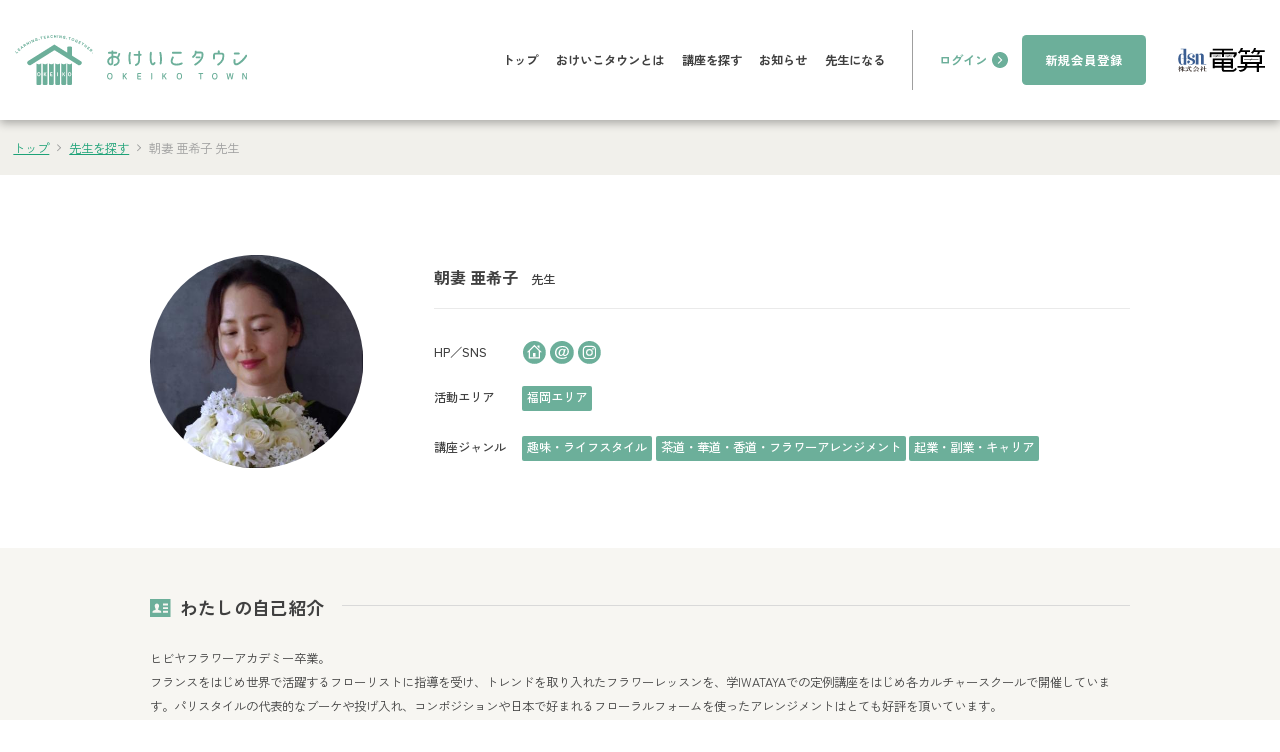

--- FILE ---
content_type: text/html; charset=UTF-8
request_url: https://okeikotown.net/teachers/3087
body_size: 38629
content:
<!DOCTYPE html>
<html lang="ja">

        
    <head prefix="og: http://ogp.me/ns# fb: http://ogp.me/ns/fb# article: http://ogp.me/ns/article#">
        <!-- Google Tag Manager -->
        <script>(function(w,d,s,l,i){w[l]=w[l]||[];w[l].push({'gtm.start':
            new Date().getTime(),event:'gtm.js'});var f=d.getElementsByTagName(s)[0],
            j=d.createElement(s),dl=l!='dataLayer'?'&l='+l:'';j.async=true;j.src=
            'https://www.googletagmanager.com/gtm.js?id='+i+dl;f.parentNode.insertBefore(j,f);
            })(window,document,'script','dataLayer','GTM-54LSCG8');</script>
        <!-- End Google Tag Manager -->
        <meta http-equiv="X-UA-Compatible" content="IE=edge">
        <meta charset="utf-8">
        <meta name="viewport" content="width=device-width,initial-scale=1,minimum-scale=1.0,maximum-scale=1.0">
        <meta name="format-detection" content="telephone=no">
        <meta name="twitter:card" content="summary_large_image">
        <meta name="twitter:site" content="@okeikotown">
        <meta name="apple-mobile-web-app-title" content="おけいこタウン">
        
        <meta name="description" content="九州で活躍する先生はこちら。おけいこタウンは、九州で学びたい人と教えたい人をつなぐマッチングサービス。福岡・佐賀・長崎・大分の習い事やカルチャースクール、ワークショップを探すならおけいこタウンへ。趣味やスキルをシェアしよう！">
        <meta property="og:description" content="九州で活躍する先生はこちら。おけいこタウンは、九州で学びたい人と教えたい人をつなぐマッチングサービス。福岡・佐賀・長崎・大分の習い事やカルチャースクール、ワークショップを探すならおけいこタウンへ。趣味やスキルをシェアしよう！">
        <meta property="og:type" content="article">
        <meta property="og:url" content="https://okeikotown.net/teachers/3087">
        <meta property="og:image" content="https://okeikotown.net/img/common/OGP.png">
        <meta property="og:site_name" content="おけいこタウン">
        <meta property="og:title" content=" 朝妻 亜希子先生｜おけいこタウン  ">
        <meta property="og:locale" content="ja_JP">
        <meta name="csrf-token" content="eHqRg8vjIm8RJshfduvP0meV4aX9mdKf2G7PkfGF">
        <title>
                            朝妻 亜希子先生｜おけいこタウン                    </title>

            <!-- Styles -->
        <link rel="stylesheet" href="https://use.typekit.net/oom5jet.css">


                        <link rel="stylesheet" href="/css/style.css?id=f56fd051d0e68eaa1b18a3503209ee89">
        <link rel="icon" href="https://okeikotown.net/favicon.ico">
        <link rel="apple-touch-icon" href="https://okeikotown.net/img/common/apple-touch-icon.png">
        <!-- ↓↓ chromeでのロード時アニメーション防止 ↓↓ -->
        <script>console.log("")</script>
    </head>

    <body>
        <!-- Google Tag Manager (noscript) -->
        <noscript><iframe src="https://www.googletagmanager.com/ns.html?id=GTM-54LSCG8"
            height="0" width="0" style="display:none;visibility:hidden"></iframe></noscript>
        <!-- End Google Tag Manager (noscript) -->
        
        <svg class="c-svg-icon c-svg-icon-1"> <defs> <symbol id="c-icn-arrow" viewBox="0 0 15.04 15.04"> <path class="cls-1" d="M7.52,0C3.37,0,0,3.37,0,7.52s3.37,7.52,7.52,7.52,7.52-3.37,7.52-7.52S11.67,0,7.52,0Zm-1.47,11.12l-.71-.71,2.94-2.94-2.85-2.85,.71-.71,3.56,3.56-3.64,3.64Z" /> </symbol> </defs> </svg> <svg class="c-svg-icon c-svg-icon-2"> <defs> <symbol id="c-icn-blank" viewBox="0 0 11.924 12.5"> <g transform="translate(-1036.076 -1286.11)"> <g transform="translate(1039 1286.11)" fill="none" stroke-width="1"> <rect width="9" height="10" stroke="none" /> <rect x="0.5" y="0.5" width="8" height="9" fill="none" /> </g> <path d="M1037.576,1289v9.706h8.088" transform="translate(-1 -0.595)" fill="none" stroke-width="1" /> </g> </symbol> </defs> </svg> <svg class="c-svg-icon c-svg-icon-3"> <defs> <symbol id="c-icn-clock" viewBox="0 0 15 15"> <path id="iconmonstr-time-1" d="M7.5,0A7.5,7.5,0,1,0,15,7.5,7.5,7.5,0,0,0,7.5,0Zm3.75,8.75H6.875v-5h1.25V7.5H11.25Z" fill="#6caf9a" /> </symbol> </defs> </svg> <svg class="c-svg-icon c-svg-icon-4"> <defs> <symbol id="c-icn-mappin" viewBox="0 0 12 18"> <path id="iconmonstr-location-1" d="M10,0A5.964,5.964,0,0,0,4,5.7C4,8.85,6.6,12.609,10,18c3.4-5.391,6-9.15,6-12.3A5.963,5.963,0,0,0,10,0Zm0,8.25A2.25,2.25,0,1,1,12.25,6,2.25,2.25,0,0,1,10,8.25Z" transform="translate(-4)" fill="#1da277" /> </symbol> </defs> </svg> <header id="top" class="l-header"> <div class="l-header__inner">  <p class="l-header__logo"> <a href="https://okeikotown.net" class="l-header__logo-link"> <picture> <source srcset="https://okeikotown.net/img/common/sp_logo.svg" media="(max-width: 599px)"> <img src="https://okeikotown.net/img/common/logo.svg" alt="おけいこタウン" loading="eager"> </picture> </a> </p>  <div class="l-header__menu -pc">  <div class="l-header__main"> <ul class="l-header__main-inner"> <li class="l-header__main-item"> <a href="https://okeikotown.net" class="l-header__main-link ">トップ</a> </li> <li class="l-header__main-item"> <a href="https://okeikotown.net/about" class="l-header__main-link ">おけいこタウンとは</a> </li> <li class="l-header__main-item"> <a href="https://okeikotown.net/lessons" class="l-header__main-link ">講座を探す</a> </li> <li class="l-header__main-item"> <a href="https://okeikotown.net/news" class="l-header__main-link ">お知らせ</a> </li>  <li class="l-header__main-item"> <a href="https://okeikotown.net/join-us" class="l-header__main-link ">先生になる</a> </li>  </ul> </div> <div class="l-header__sub"> <ul class="l-header__sub-inner">  <li class="l-header__sub-item l-header-login"> <div class="l-header__sub-link l-header__login"> ログイン <svg viewBox="0 0 15.04 15.04" class="l-header__icn-arrow"> <use xlink:href="#c-icn-arrow"></use> </svg> </div> <div class="p-navigation__hover-menu"> <div class="p-navigation__hover-menu-inner"> <div class="p-navigation__btn-short"> <p class="c-txt u-ml-1em">ログインはこちら</p> <a href="https://student.okeikotown.net/login" class="p-navigation__btn p-navigation__btn-border" target="_blank">生徒ログイン</a> </div> <div class="p-navigation__btn-short"> <p class="c-txt u-ml-1em">先生ログインはこちら</p> <a href="https://okeikotown.net/login" class="p-navigation__btn p-navigation__btn-border">先生ログイン</a> </div> </div> </div> </li> <li class="l-header__sub-item l-header__btn"> <div class="l-header__sub-link c-btn c-btn-color--lighten">新規会員登録</div> <div class="p-navigation__hover-menu"> <div class="p-navigation__hover-menu-inner"> <div class="p-navigation__btn-short"> <p class="c-txt">生徒会員登録はこちら</p> <a href="https://student.okeikotown.net/signup" class="p-navigation__btn p-navigation__btn-lighten" target="_blank">生徒会員登録</a> </div> <div class="p-navigation__btn-short"> <p class="c-txt">おけいこ先生登録はこちら</p> <a href="https://okeikotown.net/register/form/direct" class="p-navigation__btn p-navigation__btn-lighten">おけいこ先生登録</a> </div> </div> </div> </li>  </ul> </div>  <a href="https://www.densan-ginza.co.jp/" target="_blank" class="l-header__logo-kyuden"><img src="https://okeikotown.net/img/common/logo_densan.svg" alt="電算" loading="lazy"></a> </div>   <div class="l-header__btn-login-wrapper"> <button class="c-header__btn-login">ログイン</button> </div>   </div>  <button class=" l-header__hamburger"> <span class="l-header__hamburger-line-wrapper"> <span></span> <span></span> <span></span> </span> <span class="c-txt u-sofia">MENU</span> </button>  </header> <div class="l-header__menu -sp"> <div class="l-header__menu-wrapper"> <div class="p-navigation__menu-wrapper"> <dl class="p-navigation__menu p-navigation__menu-00"> <dt class="p-navigation__menu-title"> <button class="p-navigation__toggle p-none-toggle"> <a href="https://okeikotown.net/lessons">講座を探す</a> </button> </dt> </dl> <dl class="p-navigation__menu p-navigation__menu-01"> <dt class="p-navigation__menu-title"> <button class="p-navigation__toggle">まなぶ</button> </dt> <dd class="p-navigation__menu-body"> <ul class="p-navigation__main-inner">  <li class="p-navigation__main-item"> <a href="https://okeikotown.net/lessons?areas%5B0%5D=1" class="p-navigation__main-link">福岡エリアの講座</a> </li>  <li class="p-navigation__main-item"> <a href="https://okeikotown.net/lessons?areas%5B0%5D=2" class="p-navigation__main-link">北九州・筑豊エリアの講座</a> </li>  <li class="p-navigation__main-item"> <a href="https://okeikotown.net/lessons?areas%5B0%5D=4" class="p-navigation__main-link">長崎エリアの講座</a> </li>  <li class="p-navigation__main-item"> <a href="https://okeikotown.net/lessons?areas%5B0%5D=6" class="p-navigation__main-link">大分エリアの講座</a> </li>  <li class="p-navigation__main-item"> <a href="https://okeikotown.net/lessons?areas%5B0%5D=9" class="p-navigation__main-link">オンライン講座の講座</a> </li>  <li class="p-navigation__main-item"> <a href="https://okeikotown.net/lessons?areas%5B0%5D=11" class="p-navigation__main-link">神奈川エリアの講座</a> </li>  <li class="p-navigation__main-item"> <a href="https://okeikotown.net/lessons?areas%5B0%5D=12" class="p-navigation__main-link">東京エリアの講座</a> </li>  </ul> <ul class="p-navigation__main-inner">  <li class="p-navigation__main-item"> <a href="https://okeikotown.net/lessons?categories%5B0%5D=1" class="p-navigation__main-link">ハンドメイド・手工芸</a> </li>  <li class="p-navigation__main-item"> <a href="https://okeikotown.net/lessons?categories%5B0%5D=2" class="p-navigation__main-link">料理・グルメ</a> </li>  <li class="p-navigation__main-item"> <a href="https://okeikotown.net/lessons?categories%5B0%5D=3" class="p-navigation__main-link">ヨガ・フィットネス</a> </li>  <li class="p-navigation__main-item"> <a href="https://okeikotown.net/lessons?categories%5B0%5D=4" class="p-navigation__main-link">美容・ヘルス</a> </li>  <li class="p-navigation__main-item"> <a href="https://okeikotown.net/lessons?categories%5B0%5D=5" class="p-navigation__main-link">ビジネススキル</a> </li>  <li class="p-navigation__main-item"> <a href="https://okeikotown.net/lessons?categories%5B0%5D=6" class="p-navigation__main-link">子育て</a> </li>  <li class="p-navigation__main-item"> <a href="https://okeikotown.net/lessons?categories%5B0%5D=8" class="p-navigation__main-link">英語・語学</a> </li>  </ul> <ul class="p-navigation__main-inner"> <li class="p-navigation__main-item"> <a href="https://okeikotown.net/teachers" class="p-navigation__main-link">先生を探す</a> </li> </ul> </dd> </dl> <dl class="p-navigation__menu p-navigation__menu-02"> <dt class="p-navigation__menu-title"> <button class="p-navigation__toggle">使い方</button> </dt> <dd class="p-navigation__menu-body"> <ul class="p-navigation__main-inner"> <li class="p-navigation__main-item"> <a href="https://okeikotown.net/about" class="p-navigation__main-link">おけいこタウンとは</a> </li>  <li class="p-navigation__main-item"> <a href="https://okeikotown.net/join-us" class="p-navigation__main-link">先生になる</a> </li>  <li class="p-navigation__main-item"> <a href="https://okeikotown.net/guide" class="p-navigation__main-link">おけいこタウン使い方ガイド</a> <ul class="p-navigation__underlayer-inner">  <li class="p-navigation__underlayer-item"> <a href="https://okeikotown.net/guide#category-1" class="p-navigation__underlayer-link">・生徒（まなぶ）活用ガイド</a> </li>  <li class="p-navigation__underlayer-item"> <a href="https://okeikotown.net/guide#category-2" class="p-navigation__underlayer-link">・先生（おしえる）活用ガイド</a> </li>  <li class="p-navigation__underlayer-item"> <a href="https://okeikotown.net/guide#category-3" class="p-navigation__underlayer-link">・その他活用ガイド</a> </li>  </ul> </li> <li class="p-navigation__main-item"> <a href="https://okeikotown.net/faq" class="p-navigation__main-link">よくある質問・ヘルプ</a> <ul class="p-navigation__underlayer-inner"> <li class="p-navigation__underlayer-item"> <a href="https://okeikotown.net/faq/teacher" class="p-navigation__underlayer-link">・先生のよくある質問</a> </li> <li class="p-navigation__underlayer-item"> <a href="https://okeikotown.net/faq/student" class="p-navigation__underlayer-link">・生徒のよくある質問</a> </li> </ul> </li> <li class="p-navigation__main-item"> <a href="https://okeikotown.net/news" class="p-navigation__main-link">お知らせ・キャンペーン</a> </li>  </ul> </dd> </dl> <dl class="p-navigation__menu p-navigation__menu-03"> <dt class="p-navigation__menu-title"> <button class="p-navigation__toggle">施設紹介一覧</button> </dt> <dd class="p-navigation__menu-body"> <ul class="p-navigation__main-inner">  <li class="p-navigation__main-item"> <a href="https://okeikotown.net/facilities?area=1" class="p-navigation__main-link">福岡エリアの施設紹介</a> </li>  <li class="p-navigation__main-item"> <a href="https://okeikotown.net/facilities?area=2" class="p-navigation__main-link">北九州・筑豊エリアの施設紹介</a> </li>  <li class="p-navigation__main-item"> <a href="https://okeikotown.net/facilities?area=4" class="p-navigation__main-link">長崎エリアの施設紹介</a> </li>  <li class="p-navigation__main-item"> <a href="https://okeikotown.net/facilities?area=6" class="p-navigation__main-link">大分エリアの施設紹介</a> </li>  <li class="p-navigation__main-item"> <a href="https://okeikotown.net/facilities?area=9" class="p-navigation__main-link">オンライン講座の施設紹介</a> </li>  <li class="p-navigation__main-item"> <a href="https://okeikotown.net/facilities?area=11" class="p-navigation__main-link">神奈川エリアの施設紹介</a> </li>  <li class="p-navigation__main-item"> <a href="https://okeikotown.net/facilities?area=12" class="p-navigation__main-link">東京エリアの施設紹介</a> </li>  </ul> </dd> </dl> <dl class="p-navigation__menu p-navigation__menu-04"> <dt class="p-navigation__menu-title"> <button class="p-navigation__toggle">おけいこ先生コラム</button> </dt> <dd class="p-navigation__menu-body"> <ul class="p-navigation__main-inner">  <li class="p-navigation__main-item"> <a href="https://okeikotown.net/sensei/okane" class="p-navigation__main-link">お金のはなし</a> </li>  <li class="p-navigation__main-item"> <a href="https://okeikotown.net/sensei/skill" class="p-navigation__main-link">スキルのはなし</a> </li>  <li class="p-navigation__main-item"> <a href="https://okeikotown.net/sensei/kouza" class="p-navigation__main-link">講座のはなし</a> </li>  <li class="p-navigation__main-item"> <a href="https://okeikotown.net/sensei/interview" class="p-navigation__main-link">インタビュー</a> </li>  </ul> </dd> </dl> </div> </div> <div class="p-navigation__btn-wrapper"> <div class="p-navigation__btn-short-wrapper">  <div class="p-foot-navigation__btn-short-inner"> <p class="title">生徒会員</pa> <div class="p-navigation__btn-short"> <p class="c-txt">生徒会員登録はこちら</p> <a href="https://student.okeikotown.net/signup" class="p-navigation__btn p-navigation__btn-lighten" target="_blank">生徒会員登録</a> </div> <div class="p-navigation__btn-short"> <p class="c-txt u-ml-1em">生徒ログインはこちら</p> <a href="https://student.okeikotown.net/login" class="p-navigation__btn p-navigation__btn-border" target="_blank">生徒ログイン</a> </div> </div> <div class="p-foot-navigation__btn-short-inner"> <p class="title">先生会員</pa> <div class="p-navigation__btn-short"> <p class="c-txt">おけいこ先生登録はこちら</p> <a href="https://okeikotown.net/register/form/direct" class="p-navigation__btn p-navigation__btn-lighten">おけいこ先生登録</a> </div> <div class="p-navigation__btn-short"> <p class="c-txt u-ml-1em">先生ログインはこちら</p> <a href="https://okeikotown.net/login" class="p-navigation__btn p-navigation__btn-border">先生ログイン</a> </div> </div>  </div> </div> </div> <div class="l-login__sphamburger"> <div class="p-navigation__btn-wrapper"> <div class="p-navigation__btn-short-wrapper"> <p class="title">生徒会員</p> <div class="p-navigation__btn-short"> <p class="c-txt">生徒会員登録はこちら</p> <a href="https://student.okeikotown.net/signup" class="p-navigation__btn p-navigation__btn-lighten" target="_blank">生徒会員登録</a> </div> <div class="p-navigation__btn-short"> <p class="c-txt u-ml-1em">生徒ログインはこちら</p> <a href="https://student.okeikotown.net/login" class="p-navigation__btn p-navigation__btn-border" target="_blank">生徒ログイン</a> </div> </div> <div class="p-navigation__btn-short-wrapper"> <p class="title">先生会員</p> <div class="p-navigation__btn-short"> <p class="c-txt">おけいこ先生登録はこちら</p> <a href="https://okeikotown.net/register/form/direct" class="p-navigation__btn p-navigation__btn-lighten">おけいこ先生登録</a> </div> <div class="p-navigation__btn-short"> <p class="c-txt u-ml-1em">先生ログインはこちら</p> <a href="https://okeikotown.net/login" class="p-navigation__btn p-navigation__btn-border">先生ログイン</a> </div> </div> </div> </div>
        <main class="l-main">
             <div class="p-breadcrumb"> <ul class="breadcrumb__list" itemscope itemtype="https://schema.org/BreadcrumbList"> <li class="breadcrumb__item" itemprop="itemListElement" itemscope itemtype="https://schema.org/ListItem"> <a href="https://okeikotown.net" itemprop="item"> <span itemprop="name">トップ</span> </a> <meta itemprop="position" content="1" /> </li>   <li class="breadcrumb__item" itemprop="itemListElement" itemscope itemtype="https://schema.org/ListItem"> <a href="https://okeikotown.net/teachers" itemprop="item"> <span itemprop="name">先生を探す</span> </a> <meta itemprop="position" content="2" /> </li>    <li class="breadcrumb__item">朝妻 亜希子 先生</li>   </ul> </div> <article class="p-article"> <section class="p-article__content u-pc-pt90 u-pc-pb90"> <div class="l-content__inner l-content__width--middle"> <div class="p-card p-card-2 u-boxshadow--none u-pd0">  <figure class="p-card__img-wrapper p-card-2__img-wrapper u-pc-w240 u-pc-h240 u-pc-mr80 u-sp-w120 u-sp-h120"> <img src="https://okeikotown.net/storage/files/user/photo/3087/lesson_view_f_8zNXIfrvAm3p8S3geFyD.jpg" alt="朝妻 亜希子先生" loading="eager"> </figure> <div class="p-card-2__upper--wrapper"> <div class="p-card-2__ttl-wrapper u-pc-pb25"> <h1 class="p-card-2__ttl">朝妻 亜希子<span class="u-text-small">先生</span></h1>  </div> </div> <div class="p-card__bottom--wrapper p-catd-2__bottom--wrapper"> <dl class="p-card__aside u-pc-mt25 u-sp-mt10 "> <dt class="p-card__aside-ttl">HP／SNS</dt> <dd class="p-card__aside-body"> <ul class="p-sns-btn__list p-sns-btn-3__list">  <li class="p-sns-btn__item p-sns-btn-3__item"> <a href="https://www.fleurs-vertes.com/" class="p-sns-btn__link" target="_blank"> <img src="https://okeikotown.net/img/common/icn_homepage_g.svg"alt="homepage" loading="eager"> </a> </li>   <li class="p-sns-btn__item p-sns-btn-3__item"> <a href="https://www.fleurs-vertes.com/%e3%83%96%e3%83%ad%e3%82%b0.html/" class="p-sns-btn__link" target="_blank"> <img src="https://okeikotown.net/img/common/icn_website_g.svg"alt="website" loading="eager"> </a> </li>     <li class="p-sns-btn__item p-sns-btn-3__item"> <a href="https://www.instagram.com/fleurs_vertes/?hl=ja" class="p-sns-btn__link" target="_blank"> <img src="https://okeikotown.net/img/common/icn_instagram_g.svg" alt="Instagram" loading="eager"> </a> </li>   </ul> </dd> </dl> <dl class="p-card__aside u-pc-mt25 u-sp-mt10"> <dt class="p-card__aside-ttl">活動エリア</dt> <dd class="p-card__aside-body"> <ul class="p-tags__wrapper">  <li class="c-tag c-tag-bgcolor">福岡エリア</li>  </ul> </dd> </dl> <dl class="p-card__aside u-pc-mt25 u-sp-mt10"> <dt class="p-card__aside-ttl">講座ジャンル</dt> <dd class="p-card__aside-body">  <ul class="p-tags__wrapper">   <li class="c-tag c-tag-bgcolor">趣味・ライフスタイル</li>   <li class="c-tag c-tag-bgcolor">茶道・華道・香道・フラワーアレンジメント</li>   <li class="c-tag c-tag-bgcolor">起業・副業・キャリア</li>  </ul>  </dd> </dl> </div> </div> </div> </section>  <section class="p-article__content u-pc-pt50 u-pc-pb90 u-sp-pt40 u-sp-pb60 c-bgcolor-sub--lighten"> <div class="l-content__inner l-content__width--middle"> <div class="p-article__block"> <h2><i class="p-icn p-icn__size-large"><img src="https://okeikotown.net/img/common/icn_card.svg" alt="" loading="eager"></i>わたしの自己紹介 </h2> <div class="p-article__read-more"> <p> ヒビヤフラワーアカデミー卒業。<br />
フランスをはじめ世界で活躍するフローリストに指導を受け、トレンドを取り入れたフラワーレッスンを、学IWATAYAでの定例講座をはじめ各カルチャースクールで開催しています。パリスタイルの代表的なブーケや投げ入れ、コンポジションや日本で好まれるフローラルフォームを使ったアレンジメントはとても好評を頂いています。<br />
季節のイベントも取り入れたレッスンメニューでは四季の移ろいも感じて頂けるでしょう。<br />
<br />
今日まで培った技術、アレンジメントの理論、花合わせ、フランスと日本の花事情などを初歩からお伝え致しますので、お花が初めての方やスキルを磨きたい方など安心してご受講頂いております。<br />
少人数で開催しておりますので、レッスンのご要望などもご相談頂けます。<br />
<br />
お花と共に素敵な時間を是非ご一緒しませんか。<br />
<br />
<br />
公式LINEアカウント　フルーヴェール<br />
期間限定お得なクーポンなども配布しています </p> </div> <div class="p-btn__read-more-wrapper"> <button class="c-btn c-bgcolor-main--lighten c-text-color--white c-btn-height--midium">続きを読む</button> </div> </div> </div> </section>     <section class="p-article__content u-pc-pt90 u-pc-pb90 u-sp-pt60 u-sp-pb60"> <div class="l-content__inner l-content__width--middle"> <div class="p-article__block"> <h2><i class="p-icn p-icn__size-large"><img src="https://okeikotown.net/img/common/icn_picture.svg" alt="" loading="lazy"></i>講座ギャラリー</h2> <div class="p-gallery"> <ul class="p-gallery__list">   <li class="p-gallery__item"> <figure class="p-gallery__img-wrapper"> <img src="https://okeikotown.net/storage/files/lesson_gallery/photo/20/large_wMPe3Xry3O2w5aI0hX9Yt3v61BuEYDATHalJlRxj.jpg" alt="" loading="lazy"> </figure> </li>   <li class="p-gallery__item"> <figure class="p-gallery__img-wrapper"> <img src="https://okeikotown.net/storage/files/lesson_gallery/photo/21/large_skfzQll0IZiAtImaDCCC60j3GAbUtGyF9bdVDJVJ.jpg" alt="" loading="lazy"> </figure> </li>   <li class="p-gallery__item"> <figure class="p-gallery__img-wrapper"> <img src="https://okeikotown.net/storage/files/lesson_gallery/photo/22/large_CE9DR1orgEHXshqRVdtwAqEWDvDSaMiP5iYBQm55.jpg" alt="" loading="lazy"> </figure> </li>   <li class="p-gallery__item"> <figure class="p-gallery__img-wrapper"> <img src="https://okeikotown.net/storage/files/lesson_gallery/photo/23/large_x8EZrxtbIPoy1OiYjm74AI5HJirWEVMXADTvnGDW.jpg" alt="" loading="lazy"> </figure> </li>   <li class="p-gallery__item"> <figure class="p-gallery__img-wrapper"> <img src="https://okeikotown.net/storage/files/lesson_gallery/photo/24/large_07mPBHpqQkQ5OXQxfXJDVLpJBu0X769n3GKqnYXc.jpg" alt="" loading="lazy"> </figure> </li>   <li class="p-gallery__item"> <figure class="p-gallery__img-wrapper"> <img src="https://okeikotown.net/storage/files/lesson_gallery/photo/25/large_xmMrvQMVpHanic5QlOkuLBF6Vz5uQx5KB4ECsMNP.jpg" alt="" loading="lazy"> </figure> </li>   <li class="p-gallery__item"> <figure class="p-gallery__img-wrapper"> <img src="https://okeikotown.net/storage/files/lesson_gallery/photo/26/large_QXup8VLTu2uulHULCF0l3ktvRXn6FX0bHEP1tN8V.jpg" alt="" loading="lazy"> </figure> </li>   <li class="p-gallery__item"> <figure class="p-gallery__img-wrapper"> <img src="https://okeikotown.net/storage/files/lesson_gallery/photo/27/large_R3EACUYFeMpyxFSmAtFvKDLb1xntyGMsHBpXOzVW.jpg" alt="" loading="lazy"> </figure> </li>   <li class="p-gallery__item"> <figure class="p-gallery__img-wrapper"> <img src="https://okeikotown.net/storage/files/lesson_gallery/photo/28/large_ghkFbS1gUxvde39BDtchWvfkrMXmCJbV4MaX4s3i.jpg" alt="" loading="lazy"> </figure> </li>   <li class="p-gallery__item"> <figure class="p-gallery__img-wrapper"> <img src="https://okeikotown.net/storage/files/lesson_gallery/photo/29/large_4fMCZtZgPDu4uUoILY8i2qhX3xqCfmWidvCReeMu.jpg" alt="" loading="lazy"> </figure> </li>   <li class="p-gallery__item"> <figure class="p-gallery__img-wrapper"> <img src="https://okeikotown.net/storage/files/lesson_gallery/photo/30/large_oPlpkRWEI1fJ6Pv6j1GsDs0Eo3wJIdS3rkOmxAYr.jpg" alt="" loading="lazy"> </figure> </li>   <li class="p-gallery__item"> <figure class="p-gallery__img-wrapper"> <img src="https://okeikotown.net/storage/files/lesson_gallery/photo/31/large_SB1fU2azOo26bJu56UcMoMXRZfz2fbIMijFZopjn.jpg" alt="" loading="lazy"> </figure> </li>   <li class="p-gallery__item"> <figure class="p-gallery__img-wrapper"> <img src="https://okeikotown.net/storage/files/lesson_gallery/photo/32/large_cLmWiOuWc0Hn45rD99Yyzvh5uOiuWlqswBW1sQP2.jpg" alt="" loading="lazy"> </figure> </li>   <li class="p-gallery__item"> <figure class="p-gallery__img-wrapper"> <img src="https://okeikotown.net/storage/files/lesson_gallery/photo/33/large_KN0VVCm4PZjAKbhxf08XikPqhFJNGFDQG2MQ0M7O.jpg" alt="" loading="lazy"> </figure> </li>   <li class="p-gallery__item"> <figure class="p-gallery__img-wrapper"> <img src="https://okeikotown.net/storage/files/lesson_gallery/photo/34/large_cb0Srghf9lMGaJ0EyE1n76l1A5dDPx38MEYHb5GY.jpg" alt="" loading="lazy"> </figure> </li>   <li class="p-gallery__item"> <figure class="p-gallery__img-wrapper"> <img src="https://okeikotown.net/storage/files/lesson_gallery/photo/35/large_K0Xew3v8qTQhg4ZPATuD8VRdaPhswn6s5UwA59iV.jpg" alt="" loading="lazy"> </figure> </li>   <li class="p-gallery__item"> <figure class="p-gallery__img-wrapper"> <img src="https://okeikotown.net/storage/files/lesson_gallery/photo/36/large_DoAfyzlolg4CmWZGrINbz96cAVgIrTl787RzjUCI.jpg" alt="" loading="lazy"> </figure> </li>   <li class="p-gallery__item"> <figure class="p-gallery__img-wrapper"> <img src="https://okeikotown.net/storage/files/lesson_gallery/photo/37/large_hJTI3zPGzZlXBiAFsTmzOgTMV1oOa5uWukg0QVDd.jpg" alt="" loading="lazy"> </figure> </li>  </ul> </div> </div> </div> </section>  </article>          </main>

        
        <footer class="l-footer"> <div class="l-footer__inner"> <div class="l-footer__upper"> <div class="p-navigation__menu-wrapper"> <dl class="p-navigation__menu p-navigation__menu-01"> <dt class="p-navigation__menu-title"> <button class="p-navigation__toggle">まなぶ</button> </dt> <dd class="p-navigation__menu-body"> <ul class="p-navigation__main-inner">  <li class="p-navigation__main-item"> <a href="https://okeikotown.net/lessons?areas%5B0%5D=1" class="p-navigation__main-link">福岡エリアの講座</a> </li>  <li class="p-navigation__main-item"> <a href="https://okeikotown.net/lessons?areas%5B0%5D=2" class="p-navigation__main-link">北九州・筑豊エリアの講座</a> </li>  <li class="p-navigation__main-item"> <a href="https://okeikotown.net/lessons?areas%5B0%5D=4" class="p-navigation__main-link">長崎エリアの講座</a> </li>  <li class="p-navigation__main-item"> <a href="https://okeikotown.net/lessons?areas%5B0%5D=6" class="p-navigation__main-link">大分エリアの講座</a> </li>  <li class="p-navigation__main-item"> <a href="https://okeikotown.net/lessons?areas%5B0%5D=9" class="p-navigation__main-link">オンライン講座の講座</a> </li>  <li class="p-navigation__main-item"> <a href="https://okeikotown.net/lessons?areas%5B0%5D=11" class="p-navigation__main-link">神奈川エリアの講座</a> </li>  <li class="p-navigation__main-item"> <a href="https://okeikotown.net/lessons?areas%5B0%5D=12" class="p-navigation__main-link">東京エリアの講座</a> </li>  </ul> <ul class="p-navigation__main-inner">  <li class="p-navigation__main-item"> <a href="https://okeikotown.net/lessons?categories%5B0%5D=1" class="p-navigation__main-link">ハンドメイド・手工芸</a> </li>  <li class="p-navigation__main-item"> <a href="https://okeikotown.net/lessons?categories%5B0%5D=2" class="p-navigation__main-link">料理・グルメ</a> </li>  <li class="p-navigation__main-item"> <a href="https://okeikotown.net/lessons?categories%5B0%5D=3" class="p-navigation__main-link">ヨガ・フィットネス</a> </li>  <li class="p-navigation__main-item"> <a href="https://okeikotown.net/lessons?categories%5B0%5D=4" class="p-navigation__main-link">美容・ヘルス</a> </li>  <li class="p-navigation__main-item"> <a href="https://okeikotown.net/lessons?categories%5B0%5D=5" class="p-navigation__main-link">ビジネススキル</a> </li>  <li class="p-navigation__main-item"> <a href="https://okeikotown.net/lessons?categories%5B0%5D=6" class="p-navigation__main-link">子育て</a> </li>  <li class="p-navigation__main-item"> <a href="https://okeikotown.net/lessons?categories%5B0%5D=8" class="p-navigation__main-link">英語・語学</a> </li>  </ul> <ul class="p-navigation__main-inner"> <li class="p-navigation__main-item"> <a href="https://okeikotown.net/teachers" class="p-navigation__main-link">先生を探す</a> </li> </ul> </dd> </dl> <dl class="p-navigation__menu p-navigation__menu-02"> <dt class="p-navigation__menu-title"> <button class="p-navigation__toggle">サポート</button> </dt> <dd class="p-navigation__menu-body"> <ul class="p-navigation__main-inner"> <li class="p-navigation__main-item"> <a href="https://okeikotown.net/about" class="p-navigation__main-link">おけいこタウンとは</a> </li>  <li class="p-navigation__main-item"> <a href="https://okeikotown.net/join-us" class="p-navigation__main-link">先生になる</a> </li>  <li class="p-navigation__main-item"> <a href="https://okeikotown.net/guide" class="p-navigation__main-link">おけいこタウン使い方ガイド</a> <ul class="p-navigation__underlayer-inner">  <li class="p-navigation__underlayer-item"> <a href="https://okeikotown.net/guide#category-1" class="p-navigation__underlayer-link">・生徒（まなぶ）活用ガイド</a> </li>  <li class="p-navigation__underlayer-item"> <a href="https://okeikotown.net/guide#category-2" class="p-navigation__underlayer-link">・先生（おしえる）活用ガイド</a> </li>  <li class="p-navigation__underlayer-item"> <a href="https://okeikotown.net/guide#category-3" class="p-navigation__underlayer-link">・その他活用ガイド</a> </li>  </ul> </li> <li class="p-navigation__main-item"> <a href="https://okeikotown.net/faq" class="p-navigation__main-link">よくある質問・ヘルプ</a> <ul class="p-navigation__underlayer-inner"> <li class="p-navigation__underlayer-item"> <a href="https://okeikotown.net/faq/teacher" class="p-navigation__underlayer-link">・先生のよくある質問</a> </li> <li class="p-navigation__underlayer-item"> <a href="https://okeikotown.net/faq/student" class="p-navigation__underlayer-link">・生徒のよくある質問</a> </li> </ul> </li> <li class="p-navigation__main-item"> <a href="https://okeikotown.net/news" class="p-navigation__main-link">お知らせ・キャンペーン</a> </li>  </ul> </dd> </dl> <dl class="p-navigation__menu p-navigation__menu-03"> <dt class="p-navigation__menu-title"> <button class="p-navigation__toggle">施設紹介一覧</button> </dt> <dd class="p-navigation__menu-body"> <ul class="p-navigation__main-inner">  <li class="p-navigation__main-item"> <a href="https://okeikotown.net/facilities?area=1" class="p-navigation__main-link">福岡エリアの施設紹介</a> </li>  <li class="p-navigation__main-item"> <a href="https://okeikotown.net/facilities?area=2" class="p-navigation__main-link">北九州・筑豊エリアの施設紹介</a> </li>  <li class="p-navigation__main-item"> <a href="https://okeikotown.net/facilities?area=4" class="p-navigation__main-link">長崎エリアの施設紹介</a> </li>  <li class="p-navigation__main-item"> <a href="https://okeikotown.net/facilities?area=6" class="p-navigation__main-link">大分エリアの施設紹介</a> </li>  <li class="p-navigation__main-item"> <a href="https://okeikotown.net/facilities?area=9" class="p-navigation__main-link">オンライン講座の施設紹介</a> </li>  <li class="p-navigation__main-item"> <a href="https://okeikotown.net/facilities?area=11" class="p-navigation__main-link">神奈川エリアの施設紹介</a> </li>  <li class="p-navigation__main-item"> <a href="https://okeikotown.net/facilities?area=12" class="p-navigation__main-link">東京エリアの施設紹介</a> </li>  </ul> </dd> </dl> <dl class="p-navigation__menu p-navigation__menu-04"> <dt class="p-navigation__menu-title"> <button class="p-navigation__toggle">おけいこ先生コラム</button> </dt> <dd class="p-navigation__menu-body"> <ul class="p-navigation__main-inner">  <li class="p-navigation__main-item"> <a href="https://okeikotown.net/sensei/okane" class="p-navigation__main-link">お金のはなし</a> </li>  <li class="p-navigation__main-item"> <a href="https://okeikotown.net/sensei/skill" class="p-navigation__main-link">スキルのはなし</a> </li>  <li class="p-navigation__main-item"> <a href="https://okeikotown.net/sensei/kouza" class="p-navigation__main-link">講座のはなし</a> </li>  <li class="p-navigation__main-item"> <a href="https://okeikotown.net/sensei/interview" class="p-navigation__main-link">インタビュー</a> </li>  </ul> </dd> </dl> </div> <div class="l-footer__left"> <div class="p-navigation__btn-wrapper"> <div class="p-navigation__btn-short-wrapper">  <div class="p-foot-navigation__btn-short-inner"> <p class="title">生徒会員</pa> <div class="p-navigation__btn-short"> <p class="c-txt">生徒会員登録はこちら</p> <a href="https://student.okeikotown.net/signup" class="p-navigation__btn p-navigation__btn-lighten" target="_blank">生徒会員登録</a> </div> <div class="p-navigation__btn-short"> <p class="c-txt">生徒ログインはこちら</p> <a href="https://student.okeikotown.net/login" class="p-navigation__btn p-navigation__btn-border" target="_blank">生徒ログイン</a> </div> </div> <div class="p-foot-navigation__btn-short-inner"> <p class="title">先生会員</pa> <div class="p-navigation__btn-short"> <p class="c-txt">おけいこ先生登録はこちら</p> <a href="https://okeikotown.net/register/form/direct" class="p-navigation__btn p-navigation__btn-lighten">おけいこ先生登録</a> </div> <div class="p-navigation__btn-short"> <p class="c-txt">先生ログインはこちら</p> <a href="https://okeikotown.net/login" class="p-navigation__btn p-navigation__btn-border">先生ログイン</a> </div> </div>  </div> </div> <ul class="l-footer__sub-inner -sp"> <li class="l-footer__sub-item"> <a href="https://okeikotown.net/company" class="l-footer__sub-link">運営会社</a> </li> <li class="l-footer__sub-item"> <a href="https://okeikotown.net/term" class="l-footer__sub-link">利用規約</a> </li> <li class="l-footer__sub-item"> <a href="https://okeikotown.net/contacts" class="l-footer__sub-link">お問い合わせ</a> </li> <li class="l-footer__sub-item"> <a href="https://okeikotown.net/asct" class="l-footer__sub-link">特定商取引法の表示</a> </li> <li class="l-footer__sub-item"> <a href="https://okeikotown.net/privacy" class="l-footer__sub-link">プライバシーポリシー</a> </li> <li class="l-footer__sub-item"> <a href="https://okeikotown.net/sitemap" class="l-footer__sub-link">サイトマップ</a> </li> </ul> <div class="l-footer__sns"> <p class="c-txt">公式SNSアカウント</p> <ul class="l-footer__sns-list"> <li class="l-footer__sns-item"> <a href="https://www.facebook.com/okeikotown/" target="_blank"><img src="https://okeikotown.net/img/common/icn_facebook.svg" alt="Facebook" loading="lazy"></a> </li> <li class="l-footer__sns-item"> <a href="https://www.instagram.com/okeikotown/" target="_blank"><img src="https://okeikotown.net/img/common/icn_instagram.svg" alt="Instagram" loading="lazy"></a> </li> <li class="l-footer__sns-item"> <a href="https://lin.ee/4HcxJER8U" target="_blank"><img src="https://okeikotown.net/img/common/icn_line.svg" alt="LINE" loading="lazy"></a> </li> <li class="l-footer__sns-item"> <a href="https://twitter.com/okeikotown" target="_blank"><img src="https://okeikotown.net/img/common/icn_twitter.svg" alt="Twitter" loading="lazy"></a> </li> </ul> </div> <div class="l-footer__logo"> <a href="https://okeikotown.net"><img src="https://okeikotown.net/img/common/logo_w.svg" alt="おけいこタウン" loading="lazy"></a> </div> <div class="l-footer__company"> <p class="c-txt">運営会社<br>株式会社電算</p> </div> </div> </div> <div class="l-footer__bottom"> <div class="l-footer__copyright"> <p class="m-txt">Copyright (c) Densan Co., Ltd. All Rights Reserved.</p> </div> <ul class="l-footer__sub-inner -pc"> <li class="l-footer__sub-item"> <a href="https://okeikotown.net/company" class="l-footer__sub-link">運営会社</a> </li> <li class="l-footer__sub-item"> <a href="https://okeikotown.net/contacts" class="l-footer__sub-link">お問い合わせ</a> </li> <li class="l-footer__sub-item"> <a href="https://okeikotown.net/privacy" class="l-footer__sub-link">プライバシーポリシー</a> </li> <li class="l-footer__sub-item"> <a href="https://okeikotown.net/term" class="l-footer__sub-link">利用規約</a> </li> <li class="l-footer__sub-item"> <a href="https://okeikotown.net/asct" class="l-footer__sub-link">特定商取引法の表示</a> </li> <li class="l-footer__sub-item"> <a href="https://okeikotown.net/sitemap" class="l-footer__sub-link">サイトマップ</a> </li> </ul> </div> </div> </footer>
        
        <script src="https://ajax.googleapis.com/ajax/libs/jquery/3.4.1/jquery.min.js"></script>
        
        <script src="https://cdn.jsdelivr.net/npm/swiper@8.2.4/swiper-bundle.min.js"></script>
        <script src="/js/common.js?id=c65e11e2cac2bef9e100798d75ea3243"></script>
                    </body>

</html>


--- FILE ---
content_type: text/css
request_url: https://okeikotown.net/css/style.css?id=f56fd051d0e68eaa1b18a3503209ee89
body_size: 734570
content:
@import url(https://fonts.googleapis.com/css2?family=Lato:wght@300;400&family=Montserrat:wght@300;600&family=Zen+Kaku+Gothic+New:wght@300;400;500;700;900&display=swap);
@import url(https://fonts.googleapis.com/css2?family=Montserrat:wght@300;400;500;700&display=swap);
@charset "UTF-8";
/*---------- Foundation ----------*/ /*! destyle.css v3.0.2 | MIT License | https://github.com/nicolas-cusan/destyle.css */
/* Reset box-model and set borders */
/* ============================================ */
*,
::before,
::after {
  box-sizing: border-box;
  border-style: solid;
  border-width: 0;
}

/* Document */
/* ============================================ */
/**
 * 1. Correct the line height in all browsers.
 * 2. Prevent adjustments of font size after orientation changes in iOS.
 * 3. Remove gray overlay on links for iOS.
 */
html {
  line-height: 1.15; /* 1 */
  -webkit-text-size-adjust: 100%; /* 2 */
  -webkit-tap-highlight-color: transparent; /* 3*/
}

/* Sections */
/* ============================================ */
/**
 * Remove the margin in all browsers.
 */
body {
  margin: 0;
}

/**
 * Render the `main` element consistently in IE.
 */
main {
  display: block;
}

/* Vertical rhythm */
/* ============================================ */
p,
table,
blockquote,
address,
pre,
iframe,
form,
figure,
dl {
  margin: 0;
}

/* Headings */
/* ============================================ */
h1,
h2,
h3,
h4,
h5,
h6 {
  font-size: inherit;
  font-weight: inherit;
  margin: 0;
}

/* Lists (enumeration) */
/* ============================================ */
ul,
ol {
  margin: 0;
  padding: 0;
  list-style: none;
}

/* Lists (definition) */
/* ============================================ */
dt {
  font-weight: bold;
}

dd {
  margin-left: 0;
}

/* Grouping content */
/* ============================================ */
/**
 * 1. Add the correct box sizing in Firefox.
 * 2. Show the overflow in Edge and IE.
 */
hr {
  box-sizing: content-box; /* 1 */
  height: 0; /* 1 */
  overflow: visible; /* 2 */
  border-top-width: 1px;
  margin: 0;
  clear: both;
  color: inherit;
}

/**
 * 1. Correct the inheritance and scaling of font size in all browsers.
 * 2. Correct the odd `em` font sizing in all browsers.
 */
pre {
  font-family: monospace, monospace; /* 1 */
  font-size: inherit; /* 2 */
}

address {
  font-style: inherit;
}

/* Text-level semantics */
/* ============================================ */
/**
 * Remove the gray background on active links in IE 10.
 */
a {
  background-color: transparent;
  text-decoration: none;
  color: inherit;
}

/**
 * 1. Remove the bottom border in Chrome 57-
 * 2. Add the correct text decoration in Chrome, Edge, IE, Opera, and Safari.
 */
abbr[title] {
  -webkit-text-decoration: underline dotted;
          text-decoration: underline dotted; /* 2 */
}

/**
 * Add the correct font weight in Chrome, Edge, and Safari.
 */
b,
strong {
  font-weight: bolder;
}

/**
 * 1. Correct the inheritance and scaling of font size in all browsers.
 * 2. Correct the odd `em` font sizing in all browsers.
 */
code,
kbd,
samp {
  font-family: monospace, monospace; /* 1 */
  font-size: inherit; /* 2 */
}

/**
 * Add the correct font size in all browsers.
 */
small {
  font-size: 80%;
}

/**
 * Prevent `sub` and `sup` elements from affecting the line height in
 * all browsers.
 */
sub,
sup {
  font-size: 75%;
  line-height: 0;
  position: relative;
  vertical-align: baseline;
}

sub {
  bottom: -0.25em;
}

sup {
  top: -0.5em;
}

/* Replaced content */
/* ============================================ */
/**
 * Prevent vertical alignment issues.
 */
svg,
img,
embed,
object,
iframe {
  vertical-align: bottom;
}

/* Forms */
/* ============================================ */
/**
 * Reset form fields to make them styleable.
 * 1. Make form elements stylable across systems iOS especially.
 * 2. Inherit text-transform from parent.
 */
button,
input,
optgroup,
select,
textarea {
  -webkit-appearance: none; /* 1 */
  -moz-appearance: none;
  appearance: none;
  vertical-align: middle;
  color: inherit;
  font: inherit;
  background: transparent;
  padding: 0;
  margin: 0;
  border-radius: 0;
  text-align: inherit;
  text-transform: inherit; /* 2 */
}

textarea {
  resize: vertical;
}

input[type=checkbox],
input[type=radio] {
  display: none;
}

input[type=submit],
input[type=button],
label,
button,
select {
  cursor: pointer;
}

select::-ms-expand {
  display: none;
}

/**
 * Reset radio and checkbox appearance to preserve their look in iOS.
 */
[type=checkbox] {
  -webkit-appearance: checkbox;
  -moz-appearance: checkbox;
       appearance: checkbox;
}

[type=radio] {
  -webkit-appearance: radio;
  -moz-appearance: radio;
       appearance: radio;
}

/**
 * Correct cursors for clickable elements.
 */
button,
[type=button],
[type=reset],
[type=submit] {
  cursor: pointer;
}

button:disabled,
[type=button]:disabled,
[type=reset]:disabled,
[type=submit]:disabled {
  cursor: default;
}

/**
 * Improve outlines for Firefox and unify style with input elements & buttons.
 */
:-moz-focusring {
  outline: auto;
}

select:disabled {
  opacity: inherit;
}

/**
 * Remove padding
 */
option {
  padding: 0;
}

/**
 * Reset to invisible
 */
fieldset {
  margin: 0;
  padding: 0;
  min-width: 0;
}

legend {
  padding: 0;
}

/**
 * Add the correct vertical alignment in Chrome, Firefox, and Opera.
 */
progress {
  vertical-align: baseline;
}

/**
 * Remove the default vertical scrollbar in IE 10+.
 */
textarea {
  overflow: auto;
}

/**
 * Correct the cursor style of increment and decrement buttons in Chrome.
 */
[type=number]::-webkit-inner-spin-button,
[type=number]::-webkit-outer-spin-button {
  height: auto;
}

/**
 * 1. Correct the outline style in Safari.
 */
[type=search] {
  outline-offset: -2px; /* 1 */
}

/**
 * Remove the inner padding in Chrome and Safari on macOS.
 */
[type=search]::-webkit-search-decoration {
  -webkit-appearance: none;
}

/**
 * 1. Correct the inability to style clickable types in iOS and Safari.
 * 2. Fix font inheritance.
 */
::-webkit-file-upload-button {
  -webkit-appearance: button; /* 1 */
  font: inherit; /* 2 */
}

/**
 * Clickable labels
 */
label[for] {
  cursor: pointer;
}

/* Interactive */
/* ============================================ */
/*
 * Add the correct display in Edge, IE 10+, and Firefox.
 */
details {
  display: block;
}

/*
 * Add the correct display in all browsers.
 */
summary {
  display: list-item;
}

/*
 * Remove outline for editable content.
 */
[contenteditable]:focus {
  outline: auto;
}

/* Tables */
/* ============================================ */
/**
1. Correct table border color inheritance in all Chrome and Safari.
*/
table {
  border-color: inherit; /* 1 */
  border-collapse: collapse;
}

caption {
  text-align: left;
}

td,
th {
  vertical-align: top;
  padding: 0;
}

th {
  text-align: left;
  font-weight: bold;
}

/*---------- color ----------*/
/*---------- fonts ----------*/
/*-------- レスポンシブサイズ (pc=1440px) --------*/
/*------- レスポンシブサイズ (sp=375px) -------*/
/*------- 最大幅 -------*/
/*------- 内包のpadding -------*/
/*------- ロールオーバー -------*/
/*-------スマホサイズ------*/
/*------- ヘッダー高さ -------*/
body {
  font-family: "Zen Kaku Gothic New", sans-serif;
  color: #404040;
  -webkit-font-smoothing: antialiased;
  -moz-osx-font-smoothing: grayscale;
}
body.is-body-hide {
  height: 100%;
  width: 100%;
  overflow: hidden;
}

ul, ol, li {
  list-style: none;
}

img {
  max-width: 100%;
  height: auto;
}

time {
  font-family: sofia-pro, sans-serif;
  font-weight: 400;
  color: #a0a0a0;
}

hr {
  border: none;
  margin: 0;
  border-top: 1px solid #eaeaea;
}

hr.c-border-dotted {
  border-top: 1px dotted #707070;
}

.c-svg-icon {
  display: none;
  line-height: 0;
}

picture {
  display: block;
  margin: 0;
  padding: 0;
}

* {
  word-break: break-all;
}

@media (min-width: 600px) {
  a[href*="tel:"] {
    text-decoration: none;
    cursor: default;
    pointer-events: none;
  }
}
/**
 * Swiper 8.2.6
 * Most modern mobile touch slider and framework with hardware accelerated transitions
 * https://swiperjs.com
 *
 * Copyright 2014-2022 Vladimir Kharlampidi
 *
 * Released under the MIT License
 *
 * Released on: June 29, 2022
 */
@font-face {
  font-family: "swiper-icons";
  src: url("data:application/font-woff;charset=utf-8;base64, [base64]//wADZ2x5ZgAAAywAAADMAAAD2MHtryVoZWFkAAABbAAAADAAAAA2E2+eoWhoZWEAAAGcAAAAHwAAACQC9gDzaG10eAAAAigAAAAZAAAArgJkABFsb2NhAAAC0AAAAFoAAABaFQAUGG1heHAAAAG8AAAAHwAAACAAcABAbmFtZQAAA/gAAAE5AAACXvFdBwlwb3N0AAAFNAAAAGIAAACE5s74hXjaY2BkYGAAYpf5Hu/j+W2+MnAzMYDAzaX6QjD6/4//Bxj5GA8AuRwMYGkAPywL13jaY2BkYGA88P8Agx4j+/8fQDYfA1AEBWgDAIB2BOoAeNpjYGRgYNBh4GdgYgABEMnIABJzYNADCQAACWgAsQB42mNgYfzCOIGBlYGB0YcxjYGBwR1Kf2WQZGhhYGBiYGVmgAFGBiQQkOaawtDAoMBQxXjg/wEGPcYDDA4wNUA2CCgwsAAAO4EL6gAAeNpj2M0gyAACqxgGNWBkZ2D4/wMA+xkDdgAAAHjaY2BgYGaAYBkGRgYQiAHyGMF8FgYHIM3DwMHABGQrMOgyWDLEM1T9/w8UBfEMgLzE////P/5//f/V/xv+r4eaAAeMbAxwIUYmIMHEgKYAYjUcsDAwsLKxc3BycfPw8jEQA/[base64]/uznmfPFBNODM2K7MTQ45YEAZqGP81AmGGcF3iPqOop0r1SPTaTbVkfUe4HXj97wYE+yNwWYxwWu4v1ugWHgo3S1XdZEVqWM7ET0cfnLGxWfkgR42o2PvWrDMBSFj/IHLaF0zKjRgdiVMwScNRAoWUoH78Y2icB/yIY09An6AH2Bdu/UB+yxopYshQiEvnvu0dURgDt8QeC8PDw7Fpji3fEA4z/PEJ6YOB5hKh4dj3EvXhxPqH/SKUY3rJ7srZ4FZnh1PMAtPhwP6fl2PMJMPDgeQ4rY8YT6Gzao0eAEA409DuggmTnFnOcSCiEiLMgxCiTI6Cq5DZUd3Qmp10vO0LaLTd2cjN4fOumlc7lUYbSQcZFkutRG7g6JKZKy0RmdLY680CDnEJ+UMkpFFe1RN7nxdVpXrC4aTtnaurOnYercZg2YVmLN/d/gczfEimrE/fs/bOuq29Zmn8tloORaXgZgGa78yO9/cnXm2BpaGvq25Dv9S4E9+5SIc9PqupJKhYFSSl47+Qcr1mYNAAAAeNptw0cKwkAAAMDZJA8Q7OUJvkLsPfZ6zFVERPy8qHh2YER+3i/BP83vIBLLySsoKimrqKqpa2hp6+jq6RsYGhmbmJqZSy0sraxtbO3sHRydnEMU4uR6yx7JJXveP7WrDycAAAAAAAH//wACeNpjYGRgYOABYhkgZgJCZgZNBkYGLQZtIJsFLMYAAAw3ALgAeNolizEKgDAQBCchRbC2sFER0YD6qVQiBCv/H9ezGI6Z5XBAw8CBK/m5iQQVauVbXLnOrMZv2oLdKFa8Pjuru2hJzGabmOSLzNMzvutpB3N42mNgZGBg4GKQYzBhYMxJLMlj4GBgAYow/P/PAJJhLM6sSoWKfWCAAwDAjgbRAAB42mNgYGBkAIIbCZo5IPrmUn0hGA0AO8EFTQAA");
  font-weight: 400;
  font-style: normal;
}
:root {
  --swiper-theme-color: #6caf9a;
}

.swiper {
  margin-left: auto;
  margin-right: auto;
  position: relative;
  overflow: hidden;
  list-style: none;
  padding: 0;
  /* Fix of Webkit flickering */
  z-index: 1;
}

.swiper-vertical > .swiper-wrapper {
  flex-direction: column;
}

.swiper-wrapper {
  position: relative;
  width: 100%;
  height: 100%;
  z-index: 1;
  display: flex;
  transition-property: transform;
  box-sizing: content-box;
}

.swiper-android .swiper-slide,
.swiper-wrapper {
  transform: translate3d(0px, 0, 0);
}

.swiper-pointer-events {
  touch-action: pan-y;
}

.swiper-pointer-events.swiper-vertical {
  touch-action: pan-x;
}

.swiper-slide {
  flex-shrink: 0;
  width: 100%;
  height: 100%;
  position: relative;
  transition-property: transform;
}

.swiper-slide-invisible-blank {
  visibility: hidden;
}

/* Auto Height */
.swiper-autoheight,
.swiper-autoheight .swiper-slide {
  height: auto;
}

.swiper-autoheight .swiper-wrapper {
  align-items: flex-start;
  transition-property: transform, height;
}

.swiper-backface-hidden .swiper-slide {
  transform: translateZ(0);
  -webkit-backface-visibility: hidden;
  backface-visibility: hidden;
}

/* 3D Effects */
.swiper-3d,
.swiper-3d.swiper-css-mode .swiper-wrapper {
  perspective: 1200px;
}

.swiper-3d .swiper-wrapper,
.swiper-3d .swiper-slide,
.swiper-3d .swiper-slide-shadow,
.swiper-3d .swiper-slide-shadow-left,
.swiper-3d .swiper-slide-shadow-right,
.swiper-3d .swiper-slide-shadow-top,
.swiper-3d .swiper-slide-shadow-bottom,
.swiper-3d .swiper-cube-shadow {
  transform-style: preserve-3d;
}

.swiper-3d .swiper-slide-shadow,
.swiper-3d .swiper-slide-shadow-left,
.swiper-3d .swiper-slide-shadow-right,
.swiper-3d .swiper-slide-shadow-top,
.swiper-3d .swiper-slide-shadow-bottom {
  position: absolute;
  left: 0;
  top: 0;
  width: 100%;
  height: 100%;
  pointer-events: none;
  z-index: 10;
}

.swiper-3d .swiper-slide-shadow {
  background: rgba(0, 0, 0, 0.15);
}

.swiper-3d .swiper-slide-shadow-left {
  background-image: linear-gradient(to left, rgba(0, 0, 0, 0.5), rgba(0, 0, 0, 0));
}

.swiper-3d .swiper-slide-shadow-right {
  background-image: linear-gradient(to right, rgba(0, 0, 0, 0.5), rgba(0, 0, 0, 0));
}

.swiper-3d .swiper-slide-shadow-top {
  background-image: linear-gradient(to top, rgba(0, 0, 0, 0.5), rgba(0, 0, 0, 0));
}

.swiper-3d .swiper-slide-shadow-bottom {
  background-image: linear-gradient(to bottom, rgba(0, 0, 0, 0.5), rgba(0, 0, 0, 0));
}

/* CSS Mode */
.swiper-css-mode > .swiper-wrapper {
  overflow: auto;
  scrollbar-width: none;
  /* For Firefox */
  -ms-overflow-style: none;
  /* For Internet Explorer and Edge */
}

.swiper-css-mode > .swiper-wrapper::-webkit-scrollbar {
  display: none;
}

.swiper-css-mode > .swiper-wrapper > .swiper-slide {
  scroll-snap-align: start start;
}

.swiper-horizontal.swiper-css-mode > .swiper-wrapper {
  -ms-scroll-snap-type: x mandatory;
      scroll-snap-type: x mandatory;
}

.swiper-vertical.swiper-css-mode > .swiper-wrapper {
  -ms-scroll-snap-type: y mandatory;
      scroll-snap-type: y mandatory;
}

.swiper-centered > .swiper-wrapper::before {
  content: "";
  flex-shrink: 0;
  order: 9999;
}

.swiper-centered.swiper-horizontal > .swiper-wrapper > .swiper-slide:first-child {
  -webkit-margin-start: var(--swiper-centered-offset-before);
          margin-inline-start: var(--swiper-centered-offset-before);
}

.swiper-centered.swiper-horizontal > .swiper-wrapper::before {
  height: 100%;
  min-height: 1px;
  width: var(--swiper-centered-offset-after);
}

.swiper-centered.swiper-vertical > .swiper-wrapper > .swiper-slide:first-child {
  -webkit-margin-before: var(--swiper-centered-offset-before);
          margin-block-start: var(--swiper-centered-offset-before);
}

.swiper-centered.swiper-vertical > .swiper-wrapper::before {
  width: 100%;
  min-width: 1px;
  height: var(--swiper-centered-offset-after);
}

.swiper-centered > .swiper-wrapper > .swiper-slide {
  scroll-snap-align: center center;
}

.swiper-virtual .swiper-slide {
  -webkit-backface-visibility: hidden;
  transform: translateZ(0);
}

.swiper-virtual.swiper-css-mode .swiper-wrapper::after {
  content: "";
  position: absolute;
  left: 0;
  top: 0;
  pointer-events: none;
}

.swiper-virtual.swiper-css-mode.swiper-horizontal .swiper-wrapper::after {
  height: 1px;
  width: var(--swiper-virtual-size);
}

.swiper-virtual.swiper-css-mode.swiper-vertical .swiper-wrapper::after {
  width: 1px;
  height: var(--swiper-virtual-size);
}

:root {
  --swiper-navigation-size: 44px;
  /*
  --swiper-navigation-color: var(--swiper-theme-color);
  */
}

.swiper-button-prev,
.swiper-button-next {
  position: absolute;
  top: 50%;
  width: calc(var(--swiper-navigation-size) / 44 * 27);
  height: var(--swiper-navigation-size);
  margin-top: calc(0px - var(--swiper-navigation-size) / 2);
  z-index: 10;
  cursor: pointer;
  display: flex;
  align-items: center;
  justify-content: center;
  color: var(--swiper-navigation-color, var(--swiper-theme-color));
}

.swiper-button-prev.swiper-button-disabled,
.swiper-button-next.swiper-button-disabled {
  opacity: 0.35;
  cursor: auto;
  pointer-events: none;
}

.swiper-button-prev.swiper-button-hidden,
.swiper-button-next.swiper-button-hidden {
  opacity: 0;
  cursor: auto;
  pointer-events: none;
}

.swiper-navigation-disabled .swiper-button-prev,
.swiper-navigation-disabled .swiper-button-next {
  display: none !important;
}

.swiper-button-prev:after,
.swiper-button-next:after {
  font-family: swiper-icons;
  font-size: var(--swiper-navigation-size);
  text-transform: none !important;
  letter-spacing: 0;
  font-variant: initial;
  line-height: 1;
}

.swiper-button-prev,
.swiper-rtl .swiper-button-next {
  left: 10px;
  right: auto;
}

.swiper-button-prev:after,
.swiper-rtl .swiper-button-next:after {
  content: "prev";
}

.swiper-button-next,
.swiper-rtl .swiper-button-prev {
  right: 10px;
  left: auto;
}

.swiper-button-next:after,
.swiper-rtl .swiper-button-prev:after {
  content: "next";
}

.swiper-button-lock {
  display: none;
}

:root {
  /*
  --swiper-pagination-color: var(--swiper-theme-color);
  --swiper-pagination-bullet-size: 8px;
  --swiper-pagination-bullet-width: 8px;
  --swiper-pagination-bullet-height: 8px;
  --swiper-pagination-bullet-inactive-color: #000;
  --swiper-pagination-bullet-inactive-opacity: 0.2;
  --swiper-pagination-bullet-opacity: 1;
  --swiper-pagination-bullet-horizontal-gap: 4px;
  --swiper-pagination-bullet-vertical-gap: 6px;
  */
}

.swiper-pagination {
  position: absolute;
  text-align: center;
  transition: 300ms opacity;
  transform: translate3d(0, 0, 0);
  z-index: 10;
}

.swiper-pagination.swiper-pagination-hidden {
  opacity: 0;
}

.swiper-pagination-disabled > .swiper-pagination,
.swiper-pagination.swiper-pagination-disabled {
  display: none !important;
}

/* Common Styles */
.swiper-pagination-fraction,
.swiper-pagination-custom,
.swiper-horizontal > .swiper-pagination-bullets,
.swiper-pagination-bullets.swiper-pagination-horizontal {
  bottom: 10px;
  left: 0;
  width: 100%;
}

/* Bullets */
.swiper-pagination-bullets-dynamic {
  overflow: hidden;
  font-size: 0;
}

.swiper-pagination-bullets-dynamic .swiper-pagination-bullet {
  transform: scale(0.33);
  position: relative;
}

.swiper-pagination-bullets-dynamic .swiper-pagination-bullet-active {
  transform: scale(1);
}

.swiper-pagination-bullets-dynamic .swiper-pagination-bullet-active-main {
  transform: scale(1);
}

.swiper-pagination-bullets-dynamic .swiper-pagination-bullet-active-prev {
  transform: scale(0.66);
}

.swiper-pagination-bullets-dynamic .swiper-pagination-bullet-active-prev-prev {
  transform: scale(0.33);
}

.swiper-pagination-bullets-dynamic .swiper-pagination-bullet-active-next {
  transform: scale(0.66);
}

.swiper-pagination-bullets-dynamic .swiper-pagination-bullet-active-next-next {
  transform: scale(0.33);
}

.swiper-pagination-bullet {
  width: var(--swiper-pagination-bullet-width, var(--swiper-pagination-bullet-size, 8px));
  height: var(--swiper-pagination-bullet-height, var(--swiper-pagination-bullet-size, 8px));
  display: inline-block;
  border-radius: 50%;
  background: var(--swiper-pagination-bullet-inactive-color, #000);
  opacity: var(--swiper-pagination-bullet-inactive-opacity, 0.2);
}

button.swiper-pagination-bullet {
  border: none;
  margin: 0;
  padding: 0;
  box-shadow: none;
  -webkit-appearance: none;
  -moz-appearance: none;
       appearance: none;
}

.swiper-pagination-clickable .swiper-pagination-bullet {
  cursor: pointer;
}

.swiper-pagination-bullet:only-child {
  display: none !important;
}

.swiper-pagination-bullet-active {
  opacity: var(--swiper-pagination-bullet-opacity, 1);
  background: var(--swiper-pagination-color, var(--swiper-theme-color));
}

.swiper-vertical > .swiper-pagination-bullets,
.swiper-pagination-vertical.swiper-pagination-bullets {
  right: 10px;
  top: 50%;
  transform: translate3d(0px, -50%, 0);
}

.swiper-vertical > .swiper-pagination-bullets .swiper-pagination-bullet,
.swiper-pagination-vertical.swiper-pagination-bullets .swiper-pagination-bullet {
  margin: var(--swiper-pagination-bullet-vertical-gap, 6px) 0;
  display: block;
}

.swiper-vertical > .swiper-pagination-bullets.swiper-pagination-bullets-dynamic,
.swiper-pagination-vertical.swiper-pagination-bullets.swiper-pagination-bullets-dynamic {
  top: 50%;
  transform: translateY(-50%);
  width: 8px;
}

.swiper-vertical > .swiper-pagination-bullets.swiper-pagination-bullets-dynamic .swiper-pagination-bullet,
.swiper-pagination-vertical.swiper-pagination-bullets.swiper-pagination-bullets-dynamic .swiper-pagination-bullet {
  display: inline-block;
  transition: 200ms transform, 200ms top;
}

.swiper-horizontal > .swiper-pagination-bullets .swiper-pagination-bullet,
.swiper-pagination-horizontal.swiper-pagination-bullets .swiper-pagination-bullet {
  margin: 0 var(--swiper-pagination-bullet-horizontal-gap, 4px);
}

.swiper-horizontal > .swiper-pagination-bullets.swiper-pagination-bullets-dynamic,
.swiper-pagination-horizontal.swiper-pagination-bullets.swiper-pagination-bullets-dynamic {
  left: 50%;
  transform: translateX(-50%);
  white-space: nowrap;
}

.swiper-horizontal > .swiper-pagination-bullets.swiper-pagination-bullets-dynamic .swiper-pagination-bullet,
.swiper-pagination-horizontal.swiper-pagination-bullets.swiper-pagination-bullets-dynamic .swiper-pagination-bullet {
  transition: 200ms transform, 200ms left;
}

.swiper-horizontal.swiper-rtl > .swiper-pagination-bullets-dynamic .swiper-pagination-bullet {
  transition: 200ms transform, 200ms right;
}

/* Progress */
.swiper-pagination-progressbar {
  background: rgba(0, 0, 0, 0.25);
  position: absolute;
}

.swiper-pagination-progressbar .swiper-pagination-progressbar-fill {
  background: var(--swiper-pagination-color, var(--swiper-theme-color));
  position: absolute;
  left: 0;
  top: 0;
  width: 100%;
  height: 100%;
  transform: scale(0);
  transform-origin: left top;
}

.swiper-rtl .swiper-pagination-progressbar .swiper-pagination-progressbar-fill {
  transform-origin: right top;
}

.swiper-horizontal > .swiper-pagination-progressbar,
.swiper-pagination-progressbar.swiper-pagination-horizontal,
.swiper-vertical > .swiper-pagination-progressbar.swiper-pagination-progressbar-opposite,
.swiper-pagination-progressbar.swiper-pagination-vertical.swiper-pagination-progressbar-opposite {
  width: 100%;
  height: 4px;
  left: 0;
  top: 0;
}

.swiper-vertical > .swiper-pagination-progressbar,
.swiper-pagination-progressbar.swiper-pagination-vertical,
.swiper-horizontal > .swiper-pagination-progressbar.swiper-pagination-progressbar-opposite,
.swiper-pagination-progressbar.swiper-pagination-horizontal.swiper-pagination-progressbar-opposite {
  width: 4px;
  height: 100%;
  left: 0;
  top: 0;
}

.swiper-pagination-lock {
  display: none;
}

/* Scrollbar */
.swiper-scrollbar {
  border-radius: 10px;
  position: relative;
  -ms-touch-action: none;
  background: rgba(0, 0, 0, 0.1);
}

.swiper-scrollbar-disabled > .swiper-scrollbar,
.swiper-scrollbar.swiper-scrollbar-disabled {
  display: none !important;
}

.swiper-horizontal > .swiper-scrollbar,
.swiper-scrollbar.swiper-scrollbar-horizontal {
  position: absolute;
  left: 1%;
  bottom: 3px;
  z-index: 50;
  height: 5px;
  width: 98%;
}

.swiper-vertical > .swiper-scrollbar,
.swiper-scrollbar.swiper-scrollbar-vertical {
  position: absolute;
  right: 3px;
  top: 1%;
  z-index: 50;
  width: 5px;
  height: 98%;
}

.swiper-scrollbar-drag {
  height: 100%;
  width: 100%;
  position: relative;
  background: rgba(0, 0, 0, 0.5);
  border-radius: 10px;
  left: 0;
  top: 0;
}

.swiper-scrollbar-cursor-drag {
  cursor: move;
}

.swiper-scrollbar-lock {
  display: none;
}

.swiper-zoom-container {
  width: 100%;
  height: 100%;
  display: flex;
  justify-content: center;
  align-items: center;
  text-align: center;
}

.swiper-zoom-container > img,
.swiper-zoom-container > svg,
.swiper-zoom-container > canvas {
  max-width: 100%;
  max-height: 100%;
  -o-object-fit: contain;
     object-fit: contain;
}

.swiper-slide-zoomed {
  cursor: move;
}

/* Preloader */
:root {
  /*
  --swiper-preloader-color: var(--swiper-theme-color);
  */
}

.swiper-lazy-preloader {
  width: 42px;
  height: 42px;
  position: absolute;
  left: 50%;
  top: 50%;
  margin-left: -21px;
  margin-top: -21px;
  z-index: 10;
  transform-origin: 50%;
  box-sizing: border-box;
  border: 4px solid var(--swiper-preloader-color, var(--swiper-theme-color));
  border-radius: 50%;
  border-top-color: transparent;
}

.swiper:not(.swiper-watch-progress) .swiper-lazy-preloader,
.swiper-watch-progress .swiper-slide-visible .swiper-lazy-preloader {
  -webkit-animation: swiper-preloader-spin 1s infinite linear;
          animation: swiper-preloader-spin 1s infinite linear;
}

.swiper-lazy-preloader-white {
  --swiper-preloader-color: #fff;
}

.swiper-lazy-preloader-black {
  --swiper-preloader-color: #000;
}

@-webkit-keyframes swiper-preloader-spin {
  0% {
    transform: rotate(0deg);
  }
  100% {
    transform: rotate(360deg);
  }
}

@keyframes swiper-preloader-spin {
  0% {
    transform: rotate(0deg);
  }
  100% {
    transform: rotate(360deg);
  }
}
/* a11y */
.swiper .swiper-notification {
  position: absolute;
  left: 0;
  top: 0;
  pointer-events: none;
  opacity: 0;
  z-index: -1000;
}

.swiper-free-mode > .swiper-wrapper {
  transition-timing-function: ease-out;
  margin: 0 auto;
}

.swiper-grid > .swiper-wrapper {
  flex-wrap: wrap;
}

.swiper-grid-column > .swiper-wrapper {
  flex-wrap: wrap;
  flex-direction: column;
}

.swiper-fade.swiper-free-mode .swiper-slide {
  transition-timing-function: ease-out;
}

.swiper-fade .swiper-slide {
  pointer-events: none;
  transition-property: opacity;
}

.swiper-fade .swiper-slide .swiper-slide {
  pointer-events: none;
}

.swiper-fade .swiper-slide-active,
.swiper-fade .swiper-slide-active .swiper-slide-active {
  pointer-events: auto;
}

.swiper-cube {
  overflow: visible;
}

.swiper-cube .swiper-slide {
  pointer-events: none;
  -webkit-backface-visibility: hidden;
  backface-visibility: hidden;
  z-index: 1;
  visibility: hidden;
  transform-origin: 0 0;
  width: 100%;
  height: 100%;
}

.swiper-cube .swiper-slide .swiper-slide {
  pointer-events: none;
}

.swiper-cube.swiper-rtl .swiper-slide {
  transform-origin: 100% 0;
}

.swiper-cube .swiper-slide-active,
.swiper-cube .swiper-slide-active .swiper-slide-active {
  pointer-events: auto;
}

.swiper-cube .swiper-slide-active,
.swiper-cube .swiper-slide-next,
.swiper-cube .swiper-slide-prev,
.swiper-cube .swiper-slide-next + .swiper-slide {
  pointer-events: auto;
  visibility: visible;
}

.swiper-cube .swiper-slide-shadow-top,
.swiper-cube .swiper-slide-shadow-bottom,
.swiper-cube .swiper-slide-shadow-left,
.swiper-cube .swiper-slide-shadow-right {
  z-index: 0;
  -webkit-backface-visibility: hidden;
  backface-visibility: hidden;
}

.swiper-cube .swiper-cube-shadow {
  position: absolute;
  left: 0;
  bottom: 0px;
  width: 100%;
  height: 100%;
  opacity: 0.6;
  z-index: 0;
}

.swiper-cube .swiper-cube-shadow:before {
  content: "";
  background: #000;
  position: absolute;
  left: 0;
  top: 0;
  bottom: 0;
  right: 0;
  filter: blur(50px);
}

.swiper-flip {
  overflow: visible;
}

.swiper-flip .swiper-slide {
  pointer-events: none;
  -webkit-backface-visibility: hidden;
  backface-visibility: hidden;
  z-index: 1;
}

.swiper-flip .swiper-slide .swiper-slide {
  pointer-events: none;
}

.swiper-flip .swiper-slide-active,
.swiper-flip .swiper-slide-active .swiper-slide-active {
  pointer-events: auto;
}

.swiper-flip .swiper-slide-shadow-top,
.swiper-flip .swiper-slide-shadow-bottom,
.swiper-flip .swiper-slide-shadow-left,
.swiper-flip .swiper-slide-shadow-right {
  z-index: 0;
  -webkit-backface-visibility: hidden;
  backface-visibility: hidden;
}

.swiper-creative .swiper-slide {
  -webkit-backface-visibility: hidden;
  backface-visibility: hidden;
  overflow: hidden;
  transition-property: transform, opacity, height;
}

.swiper-cards {
  overflow: visible;
}

.swiper-cards .swiper-slide {
  transform-origin: center bottom;
  -webkit-backface-visibility: hidden;
  backface-visibility: hidden;
  overflow: hidden;
}

/*---------- Layout ----------*/
.l-header {
  padding: 30px 0;
  position: fixed;
  left: 0;
  right: 0;
  width: 100%;
  background-color: #fff;
  z-index: 1000;
  box-shadow: 0px 3px 9px 0px rgba(0, 0, 0, 0.31);
  height: 120px;
}
@media (max-width: 599px) {
  .l-header {
    padding: 7.7333333333vw 0;
    height: 24vw;
  }
}

/*----------------------------------------
	2023-03-23 LINEミニアプリ障害解決後、非表示
----------------------------------------*/
/* .l-header__under {
	position: sticky;
	top: 120px;
	width: 100%;
	height: 55px;
	background-color: map-get($map: $color, $key: main);
	box-shadow: 0px 3px 9px 0px rgba(0, 0, 0, 0.31);
	z-index: 1000;
	@include sp {
		top: 90px;
		height: auto;
		padding: $sp-5px $sp-10px;
	}
	> span {
		display: flex;
		align-items: center;
		justify-content: center;
		width: 100%;
		height: 100%;
		font-weight: $medium;
		font-size: min($pc-14px, 14px);
		line-height: 1.5;
		color: #fff;
		@include sp {
			font-size: $sp-12px;
		}
	}
} */
/*----------------------------------------
	ヘッダー内包
----------------------------------------*/
.l-header__inner {
  max-width: 1410px;
  padding-left: 15px;
  padding-right: 15px;
  margin: 0 auto;
  display: flex;
  align-items: center;
}
@media (max-width: 599px) {
  .l-header__inner {
    padding-left: 5.33333vw;
    padding-right: 5.33333vw;
  }
}

/*----------------------------------------
	ヘッダーロゴ
----------------------------------------*/
.l-header__logo {
  width: 18.5416666667%;
}
.l-header__logo a {
  transition: opacity 0.3s;
}
.l-header__logo a:hover {
  opacity: 0.7;
}
.l-header__logo img {
  width: 100%;
  height: auto;
}
@media (max-width: 1023px) {
  .l-header__logo {
    width: 267px;
  }
}
@media (max-width: 599px) {
  .l-header__logo {
    width: 41.3333333333vw;
  }
}

/*----------------------------------------
	ヘッダーメニュー
----------------------------------------*/
.l-header__menu.-pc {
  margin-left: auto;
  display: flex;
  align-items: center;
}
@media (max-width: 1023px) {
  .l-header__menu.-pc {
    display: none;
  }
}
.l-header__menu.-sp {
  position: relative;
  z-index: 190;
  background-color: #f7f6f2;
  padding: 4.166666vw;
  width: 100%;
  height: 100vh;
  padding-top: 160px;
  -webkit-overflow-scrolling: touch;
  -ms-overflow-style: none;
  scrollbar-width: none;
  position: fixed;
  overflow-y: scroll;
  opacity: 0;
  pointer-events: none;
  visibility: hidden;
  transition: 0.3s;
}
@media (max-width: 599px) {
  .l-header__menu.-sp {
    padding: 37.3333333333vw 5.33333vw 26.6666666667vw;
  }
}
.l-header__menu.-sp.is-nav-show {
  opacity: 1;
  pointer-events: auto;
  visibility: visible;
}
.l-header__menu.-sp .p-navigation__btn-wrapper {
  max-width: 320px;
  margin: 2.777777vw auto 0;
}
@media (max-width: 599px) {
  .l-header__menu.-sp .p-navigation__btn-wrapper {
    margin-top: 15.99999vw;
  }
}
@media (max-width: 599px) and (max-width: 599px) {
  .l-header__menu.-sp .p-navigation__btn-wrapper {
    max-width: inherit;
  }
}

/*----------------------------------------
	ヘッダーメインメニュー
----------------------------------------*/
.l-header__main {
  padding: 5px min(1.388888vw, 20px) 5px 0;
}

.l-header__main-inner {
  font-size: min(0.97222vw, 14px);
  font-weight: 700;
  display: flex;
  align-items: center;
}

.l-header__main-link {
  padding: 0 min(0.69444vw, 10px);
  min-height: 50px;
  display: inline-flex;
  align-items: center;
  transition: opacity 0.3s;
}
.l-header__main-link:hover {
  opacity: 0.7;
}

/*----------------------------------------
	ヘッダーサブメニュー
----------------------------------------*/
.l-header__sub {
  padding: 5px 0 5px min(2.08333vw, 30px);
  position: relative;
  border-left: 1px solid #9f9f9f;
}

.l-header__sub-inner {
  font-size: min(0.97222vw, 14px);
  font-weight: 700;
  display: flex;
  align-items: center;
}

.l-header__sub-link {
  min-height: 50px;
  display: inline-flex;
  align-items: center;
}

.l-header__icn-arrow {
  width: 16px;
  height: 16px;
  margin-left: 0.3472222222vw;
  fill: #6caf9a;
}

.l-header__login {
  color: #6caf9a;
  margin-right: 0.69444vw;
  transition: opacity 0.3s;
}
.l-header__login:hover {
  opacity: 0.7;
}

.l-header__btn {
  margin: 0 5px;
  width: 9.7222vw;
  max-width: 140px;
}

.l-header__btn a {
  border-radius: 5px;
  min-height: 50px;
  transition: opacity 0.3s;
}
.l-header__btn a:hover {
  opacity: 0.7;
}

/*----------------------------------------
	九電ロゴ
----------------------------------------*/
.l-header__logo-kyuden {
  margin-left: min(2.08333vw, 30px);
  width: min(6.8055555556vw, 98px);
  transition: opacity 0.3s;
}
.l-header__logo-kyuden:hover {
  opacity: 0.7;
}

/*----------------------------------------
	ハンバーガー
----------------------------------------*/
.l-header__hamburger {
  display: none;
  font-size: 11px;
}
@media (max-width: 1023px) {
  .l-header__hamburger {
    display: block;
    position: absolute;
    right: 10px;
    top: 50%;
    transform: translateY(-50%);
    padding: 20px;
  }
}
@media (max-width: 599px) {
  .l-header__hamburger {
    font-size: 2.9333333333vw;
    right: 0;
    padding: 6.6666666667vw 5.33333vw 5.33333vw 2.6666666667vw;
  }
}

.l-header__hamburger-line-wrapper {
  width: 30px;
  height: 20px;
  display: block;
  position: relative;
  margin: 0 auto min(0.3472222222vw, 5px);
}
@media (max-width: 599px) {
  .l-header__hamburger-line-wrapper {
    width: 8vw;
    height: 5.33333vw;
    margin-bottom: 1.3333333333vw;
  }
}
.l-header__hamburger-line-wrapper span {
  width: 100%;
  height: 3px;
  background-color: #404040;
  border-radius: 3px;
  position: absolute;
}
.l-header__hamburger-line-wrapper span:first-of-type {
  top: 0;
  -webkit-animation: navCross01-rev 1s forwards;
          animation: navCross01-rev 1s forwards;
}
.l-header__hamburger-line-wrapper span:nth-of-type(2) {
  top: calc(50% - 1.5px);
  -webkit-animation: navCross02-rev 1s forwards;
          animation: navCross02-rev 1s forwards;
}
.l-header__hamburger-line-wrapper span:last-of-type {
  bottom: 0;
  top: auto;
  -webkit-animation: navCross03-rev 1s forwards;
          animation: navCross03-rev 1s forwards;
}

.l-header__hamburger.is-hamburger-cross .l-header__hamburger-line-wrapper > span:first-of-type {
  -webkit-animation: navCross01 1s forwards;
          animation: navCross01 1s forwards;
}
.l-header__hamburger.is-hamburger-cross .l-header__hamburger-line-wrapper > span:nth-of-type(2) {
  -webkit-animation: navCross02 1s forwards;
          animation: navCross02 1s forwards;
}
.l-header__hamburger.is-hamburger-cross .l-header__hamburger-line-wrapper > span:last-of-type {
  -webkit-animation: navCross03 1s forwards;
          animation: navCross03 1s forwards;
}

@-webkit-keyframes navCross01 {
  0% {
    top: 0;
  }
  50% {
    top: calc(50% - 1.5px);
    transform: rotate(0);
  }
  100% {
    top: calc(50% - 1.5px);
    transform: rotate(45deg);
  }
}

@keyframes navCross01 {
  0% {
    top: 0;
  }
  50% {
    top: calc(50% - 1.5px);
    transform: rotate(0);
  }
  100% {
    top: calc(50% - 1.5px);
    transform: rotate(45deg);
  }
}
@-webkit-keyframes navCross02 {
  49% {
    opacity: 1;
  }
  50% {
    opacity: 0;
  }
  100% {
    opacity: 0;
  }
}
@keyframes navCross02 {
  49% {
    opacity: 1;
  }
  50% {
    opacity: 0;
  }
  100% {
    opacity: 0;
  }
}
@-webkit-keyframes navCross03 {
  0% {
    bottom: 0;
  }
  50% {
    bottom: calc(50% - 1.5px);
    transform: rotate(0);
  }
  100% {
    bottom: calc(50% - 1.5px);
    transform: rotate(-45deg);
  }
}
@keyframes navCross03 {
  0% {
    bottom: 0;
  }
  50% {
    bottom: calc(50% - 1.5px);
    transform: rotate(0);
  }
  100% {
    bottom: calc(50% - 1.5px);
    transform: rotate(-45deg);
  }
}
@-webkit-keyframes navCross01-rev {
  0% {
    top: calc(50% - 1.5px);
    transform: rotate(45deg);
  }
  50% {
    top: calc(50% - 1.5px);
    transform: rotate(0);
  }
  100% {
    top: 0;
  }
}
@keyframes navCross01-rev {
  0% {
    top: calc(50% - 1.5px);
    transform: rotate(45deg);
  }
  50% {
    top: calc(50% - 1.5px);
    transform: rotate(0);
  }
  100% {
    top: 0;
  }
}
@-webkit-keyframes navCross02-rev {
  0% {
    opacity: 0;
  }
  49% {
    opacity: 0;
  }
  50% {
    opacity: 1;
  }
  100% {
    opacity: 1;
  }
}
@keyframes navCross02-rev {
  0% {
    opacity: 0;
  }
  49% {
    opacity: 0;
  }
  50% {
    opacity: 1;
  }
  100% {
    opacity: 1;
  }
}
@-webkit-keyframes navCross03-rev {
  0% {
    bottom: calc(50% - 1.5px);
    transform: rotate(-45deg);
  }
  50% {
    bottom: calc(50% - 1.5px);
    transform: rotate(0);
  }
  100% {
    bottom: 0;
  }
}
@keyframes navCross03-rev {
  0% {
    bottom: calc(50% - 1.5px);
    transform: rotate(-45deg);
  }
  50% {
    bottom: calc(50% - 1.5px);
    transform: rotate(0);
  }
  100% {
    bottom: 0;
  }
}
.p-current {
  color: #1da277;
}

.l-header__btn-login-wrapper {
  display: none;
  margin-right: 67px;
  margin-left: auto;
}
@media (max-width: 1023px) {
  .l-header__btn-login-wrapper {
    display: block;
  }
}
@media (max-width: 599px) {
  .l-header__btn-login-wrapper {
    display: block;
  }
}
@media (max-width: 599px) {
  .l-header__btn-login-wrapper {
    margin-right: 13.33333vw;
  }
}

.c-header__btn-login {
  display: inline-flex;
  font-size: min(0.83333vw, 12px);
  border: 2px solid #1da277;
  color: #1da277;
  border-radius: 5px;
  padding: 10px 12px;
  font-weight: 600;
  transition: opacity 0.3s;
}
.c-header__btn-login:hover {
  opacity: 0.7;
}
@media (max-width: 599px) {
  .c-header__btn-login {
    font-size: 2.9333333333vw;
    padding: 2.6666666667vw 3.2vw;
    border-radius: 5px;
  }
}

.c-header__btn-logout {
  display: inline-flex;
  font-size: min(0.83333vw, 12px);
  border: 2px solid #9f9f9f;
  color: #9f9f9f;
  border-radius: 5px;
  padding: 10px 12px;
  font-weight: 600;
  transition: opacity 0.3s;
}
.c-header__btn-logout:hover {
  opacity: 0.7;
}
@media (max-width: 599px) {
  .c-header__btn-logout {
    font-size: 2.9333333333vw;
    padding: 2.6666666667vw 3.2vw;
    border-radius: 5px;
  }
}

.l-footer {
  background-color: #242424;
  padding-top: 130px;
  padding-bottom: 60px;
  color: #fff;
}
@media (max-width: 599px) {
  .l-footer {
    padding-top: 13.3333333333vw;
    padding-bottom: 0;
  }
}

/*----------------------------------------
	フッター内包
----------------------------------------*/
.l-footer__inner {
  max-width: 1130px;
  margin: 0 auto;
  padding-left: 15px;
  padding-right: 15px;
  overflow: hidden;
}
@media (max-width: 599px) {
  .l-footer__inner {
    padding-left: 5.3333333333vw;
    padding-right: 5.3333333333vw;
  }
}

/*----------------------------------------
	フッター上部
----------------------------------------*/
.l-footer__upper {
  display: grid;
  grid-template-columns: auto auto;
  grid-template-rows: auto;
  grid-template-areas: "block-left block-right";
  align-items: start;
}
@media (max-width: 1023px) {
  .l-footer__upper {
    display: block;
  }
}

/*----------------------------------------
	フッター左側
----------------------------------------*/
.l-footer__left {
  grid-area: block-left;
  display: flex;
  flex-direction: column;
  width: 320px;
}
@media (max-width: 1023px) {
  .l-footer__left {
    margin: 0 auto;
    display: block;
  }
}
@media (max-width: 599px) {
  .l-footer__left {
    width: 100%;
  }
}

/*----------------------------------------
	フッターロゴ
----------------------------------------*/
.l-footer__logo {
  order: 1;
  width: 300px;
}
@media (max-width: 1023px) {
  .l-footer__logo {
    margin-top: 40px;
  }
}
@media (max-width: 599px) {
  .l-footer__logo {
    width: 83.7333333333vw;
    margin: 13.3333333333vw auto 0;
  }
}

/*----------------------------------------
	フッターSNS
----------------------------------------*/
.l-footer__sns {
  order: 2;
  font-size: min(0.97222vw, 14px);
  font-weight: 700;
  margin-top: 40px;
}
@media (max-width: 1023px) {
  .l-footer__sns {
    text-align: center;
  }
}
@media (max-width: 599px) {
  .l-footer__sns {
    margin-top: 8vw;
    font-size: 3.73333vw;
  }
}

.l-footer__sns-list {
  display: flex;
  margin-top: 16px;
}
@media (max-width: 1023px) {
  .l-footer__sns-list {
    margin-top: 4.2666666667vw;
    justify-content: center;
  }
}

.l-footer__sns-item {
  width: 24px;
  margin-right: 20px;
}
@media (max-width: 599px) {
  .l-footer__sns-item {
    margin: 0 2vw;
    width: 10.6666666667vw;
  }
  .l-footer__sns-item img {
    width: 100%;
    height: 100%;
  }
}

.l-footer__sns-item a {
  transition: opacity 0.3s;
}
.l-footer__sns-item a:hover {
  opacity: 0.7;
}

/*----------------------------------------
	フッターボタン
----------------------------------------*/
.p-navigation__btn-wrapper {
  order: 3;
  margin-top: 40px;
}
@media (max-width: 599px) {
  .p-navigation__btn-wrapper {
    margin-top: 10.6666666667vw;
  }
}

/*----------------------------------------
	運営会社
----------------------------------------*/
.l-footer__company {
  order: 4;
  margin-top: 30px;
  font-size: min(0.97222vw, 14px);
  font-weight: 700;
  line-height: 1.8;
}
@media (max-width: 1023px) {
  .l-footer__company {
    text-align: center;
  }
}
@media (max-width: 599px) {
  .l-footer__company {
    margin-top: 5.3333333333vw;
    font-size: 3.2vw;
  }
}

/*----------------------------------------
	フッター下部
----------------------------------------*/
.l-footer__bottom {
  margin-top: 63px;
  border-top: 1px solid #403b39;
  display: flex;
  padding-top: 20px;
  align-items: center;
  justify-content: flex-end;
}
@media (max-width: 1023px) {
  .l-footer__bottom {
    display: block;
    text-align: center;
  }
}
@media (max-width: 599px) {
  .l-footer__bottom {
    margin-top: 10.4vw;
    padding: 1em 0;
    border: none;
    background-color: #191919;
    margin-left: calc(50% - 50vw);
    margin-right: calc(50% - 50vw);
  }
}

.l-footer__copyright {
  font-family: "Montserrat", sans-serif;
  font-size: min(0.7617728532vw, 11px);
  color: rgba(255, 255, 255, 0.5);
  margin-right: 5.2631578947%;
}
@media (max-width: 599px) {
  .l-footer__copyright {
    font-size: 2.4vw;
    text-align: center;
    margin-right: 0;
  }
}

.l-footer__sub-inner {
  display: flex;
  font-size: min(0.90278vw, 13px);
  margin: 0 -1em;
}
@media (max-width: 1023px) {
  .l-footer__sub-inner {
    justify-content: center;
    margin-top: 10px;
  }
}
.l-footer__sub-inner.-sp {
  display: none;
}
@media (max-width: 599px) {
  .l-footer__sub-inner.-sp {
    display: flex;
    flex-wrap: wrap;
    border-top: 1px solid #403b39;
    border-bottom: 1px solid #403b39;
    margin: 10.66666vw 0 0;
    padding: 6.6666666667vw 0;
  }
}
@media (max-width: 599px) {
  .l-footer__sub-inner.-pc {
    display: none;
  }
}

.l-footer__sub-item {
  margin: 0 1em;
}
@media (max-width: 599px) {
  .l-footer__sub-item {
    width: 50%;
    margin: 0;
    color: #9f9f9f;
    font-size: 2.9333333333vw;
  }
}

.l-footer__sub-link {
  display: inline-block;
  transition: opacity 0.3s;
}
.l-footer__sub-link:hover {
  opacity: 0.7;
}
@media (max-width: 599px) {
  .l-footer__sub-link {
    padding: 0.7em 0;
  }
}

@media (max-width: 599px) {
  .l-footer .p-navigation__menu-body {
    padding-left: 4vw;
    padding-right: 4vw;
  }
}

/*----------------------------------------
	共通のコンテンツのレイアウト
----------------------------------------*/
.l-main {
  padding-top: 120px;
}
@media (max-width: 599px) {
  .l-main {
    padding-top: 24vw;
  }
}

.l-cellcenter-rowcenter {
  display: flex;
  align-items: center;
  justify-content: center;
  flex-direction: column;
}

.l-full-wide {
  margin-left: calc(50% - 50vw);
  margin-right: calc(50% - 50vw);
}

@media (max-width: 599px) {
  .l-sp-full-wide {
    margin-left: calc(50% - 50vw);
    margin-right: calc(50% - 50vw);
  }
}

.p-top-about__button-list, .p-corse__ttl-wrapper, .p-corse__list, .l-content__inner {
  max-width: 1140px;
  box-sizing: content-box;
  padding-left: min(1.04167vw, 15px);
  padding-right: min(1.04167vw, 15px);
  margin: 0 auto;
}
@media (max-width: 599px) {
  .p-top-about__button-list, .p-corse__ttl-wrapper, .p-corse__list, .l-content__inner {
    padding-left: 5.33333vw;
    padding-right: 5.33333vw;
  }
}

.l-content__width--large {
  max-width: 1440px;
}

.l-content__width--middle {
  max-width: 980px;
}

.l-content__width--middle2 {
  max-width: 940px;
}

.l-content__width--middle3 {
  max-width: 800px;
}

.l-content__width--middle4 {
  max-width: 1100px;
}

.l-content__width--middle5 {
  max-width: 820px;
}

@media (max-width: 599px) {
  .l-content__inner--sp-full {
    padding-left: 0;
    padding-right: 0;
  }
}

/* ----------------------------------------------------------------------------------------------------
*	左右のコンテンツ
* --------------------------------------------------------------------------------------------------*/
.l-content__main {
  margin-left: min(2.08333vw, 30px);
  width: 740px;
  max-width: 740px;
}
@media (max-width: 599px) {
  .l-content__main {
    width: 100%;
    margin-left: 0;
    padding-right: 5.33333vw;
    padding-left: 5.33333vw;
  }
}

.p-bnr {
  display: inline-block;
}
@media (min-width: 1023.99px) {
  .p-bnr {
    transition: 0.3s;
  }
  .p-bnr:hover {
    opacity: 0.7;
  }
}

/*---------- Object ----------*/
/*---------- Component ----------*/
.c-btn {
  width: 100%;
  position: relative;
  display: inline-flex;
  justify-content: center;
  align-items: center;
  font-weight: 700;
  line-height: 1.5;
  font-size: min(0.97222vw, 14px);
  min-height: clamp(40px, 4.166666vw, 60px);
  border-radius: min(0.3472222222vw, 5px);
  padding-left: min(0.3472222222vw, 5px);
  padding-right: min(0.3472222222vw, 5px);
  will-change: transform;
  letter-spacing: 0.08em;
  transition: opacity 0.3s;
}
.c-btn:hover {
  opacity: 0.7;
}
@media (max-width: 599px) {
  .c-btn {
    min-height: 15.99999vw;
    font-size: 3.73333vw;
    border-radius: 1.3333333333vw;
    padding-left: 1.3333333333vw;
    padding-right: 1.3333333333vw;
  }
  .c-btn:hover {
    opacity: 1;
  }
}

.c-btn-2 {
  background-color: #fff;
  border: 1px solid #1da277;
  color: #1da277;
}

.c-btn--lighten {
  background-color: #fff;
  border: 1px solid #6caf9a;
  color: #6caf9a;
}

.c-btn-height--large {
  min-height: min(9.375vw, 135px);
}
@media (max-width: 599px) {
  .c-btn-height--large {
    min-height: 24vw;
  }
}

.c-btn-height--short {
  min-height: clamp(34px, 3.0555555556vw, 44px);
}
@media (max-width: 599px) {
  .c-btn-height--short {
    min-height: 15.99999vw;
  }
}

.c-btn-width--short {
  max-width: 11.9444444444vw;
}
@media (max-width: 599px) {
  .c-btn-width--short {
    max-width: 45.8666666667vw;
  }
}

@media (max-width: 599px) {
  .c-btn-height--short2 {
    min-height: 13.33333vw;
  }
}

.c-btn-height--short3 {
  min-height: clamp(40px, 3.47222vw, 50px);
}
@media (max-width: 599px) {
  .c-btn-height--short3 {
    min-height: 15.99999vw;
  }
}

.c-btn-height--short4 {
  min-height: clamp(40px, 3.47222vw, 50px);
}
@media (max-width: 599px) {
  .c-btn-height--short4 {
    min-height: 13.33333vw;
  }
}

.c-btn-cansel {
  min-height: clamp(30px, 3.0555555556vw, 44px);
  max-width: clamp(130px, 11.9444444444vw, 172px);
}
@media (max-width: 599px) {
  .c-btn-cansel {
    min-height: 15.99999vw;
    max-width: inherit;
  }
}

.c-btn-cansel + .c-btn-cansel {
  margin-left: min(0.69444vw, 10px);
}
@media (max-width: 599px) {
  .c-btn-cansel + .c-btn-cansel {
    margin-left: 0;
    margin-top: 1.3333333333vw;
  }
}

.c-btn-primary {
  justify-content: space-between;
  background-color: #fff;
  border: 1px solid #6caf9a;
  color: #6caf9a;
  padding-left: min(1.388888vw, 20px);
  padding-right: min(1.388888vw, 20px);
  transition: opacity 0.3s;
}
.c-btn-primary:hover {
  opacity: 0.7;
}
@media (max-width: 599px) {
  .c-btn-primary {
    min-height: 15.99999vw;
    font-size: 3.73333vw;
  }
}

.c-btn-has-icn {
  justify-content: space-between;
  padding-left: min(1.388888vw, 20px);
  padding-right: min(1.388888vw, 20px);
}
@media (max-width: 599px) {
  .c-btn-has-icn {
    padding-left: 5.33333vw;
    padding-right: 5.33333vw;
  }
}

.c-btn-toggle {
  justify-content: flex-start;
  position: relative;
  border: 1px solid #6caf9a;
  background-color: #fff;
  border-radius: 5px;
  overflow: hidden;
  padding: min(1.388888vw, 20px);
  color: #6caf9a;
}
@media (max-width: 599px) {
  .c-btn-toggle {
    padding: 5.33333vw;
  }
}
.c-btn-toggle.is-toggle-open::before {
  display: none;
}
.c-btn-toggle::after, .c-btn-toggle::before {
  content: "";
  background-color: #6caf9a;
  position: absolute;
  top: 50%;
  transform: translateY(-50%);
}
.c-btn-toggle::after {
  width: 4.26666vw;
  height: 2px;
  right: 5.33333vw;
}
.c-btn-toggle::before {
  height: 4.26666vw;
  width: 2px;
  right: 7.2vw;
}

.c-btn-radius {
  border-radius: 100px;
}

.c-btn-color--main {
  background-color: #1da277;
  color: #fff;
}

.c-btn-color--lighten {
  background-color: #6caf9a;
  color: #fff;
}

.c-btn-color--primary {
  background-color: #f1f0eb;
  color: #886148;
  font-weight: 700;
}

.c-btn-color--4 {
  background-color: #3b5998;
  color: #fff;
}

.c-btn-shadow {
  box-shadow: 0px 4px 13px -6px rgba(0, 0, 0, 0.6);
}

.c-btn-height--midium {
  min-height: clamp(40px, 3.47222vw, 50px);
}
@media (max-width: 599px) {
  .c-btn-height--midium {
    min-height: 13.33333vw;
  }
}

.c-icon-absolute {
  position: relative;
}
.c-icon-absolute svg {
  position: absolute;
  top: 50%;
  right: 20px;
  transform: translateY(-50%);
}

.c-btn-distable {
  pointer-events: none;
  background-color: #9f9f9f;
}

.c-icon--white {
  stroke: #fff !important;
}

.c-soleil {
  font-family: soleil, sans-serif;
  /* Regular 400, Book 500, SemiBold 600, Bold 700 */
}

.c-sofia {
  font-family: sofia-pro, sans-serif;
  /* Regular 400, SemiBold 600, Bold 700 */
}

.c-text-color--main {
  color: #1da277;
}

.c-text-color--white {
  color: #fff;
}

.c-text-color--8 {
  color: #9f9f9f;
}

.c-text-color--lighten {
  color: #6caf9a;
}

.c-line-left {
  border-left: 6px solid #6caf9a;
  padding-left: min(1.388888vw, 20px);
}

.is-text-color {
  color: currentColor !important;
}

.c-link-gmap {
  text-decoration: underline;
  margin-top: auto;
  margin-left: auto;
  white-space: nowrap;
  color: #9f9f9f;
  font-size: min(0.97222vw, 14px);
  padding-left: 1em;
}
.c-link-gmap:hover {
  text-decoration: none;
}
@media (max-width: 599px) {
  .c-link-gmap {
    font-size: 3.73333vw;
  }
}

.c-block {
  display: block;
}

.c-underline {
  border-bottom: 1px solid #deddd9;
  padding-bottom: 0.6em;
  line-height: 2.6;
}

.c-text-link {
  color: #1da277;
  text-decoration: underline;
}
.c-text-link:hover {
  text-decoration: none;
}
.c-text-link.u-color-current {
  color: currentColor;
}

/* 開催日が過ぎた日程用 */
.c-block.opened {
  color: #9f9f9f;
}

/* ----------------------------------------------------------------------------------------------------
*	タグ
* --------------------------------------------------------------------------------------------------*/
.c-tag {
  display: inline-block;
  padding: 0.2em 0.4em 0.3em;
  border-radius: 2px;
}

.c-tag-small {
  padding: 0.1em 0.4em;
}

.c-tag-bgcolor {
  background-color: #6caf9a;
  color: #fff;
  font-weight: 500;
}

.c-tag-secondary {
  border: 1px solid #886148;
  color: #886148;
}

.c-tag2 {
  border-radius: min(1.388888vw, 20px);
  border: 1px solid #6caf9a;
  color: #6caf9a;
}
@media (max-width: 599px) {
  .c-tag2 {
    border-radius: 5.33333vw;
  }
}
.c-tag2 a {
  display: inline-block;
  padding: 0.5em 1.6em;
}
@media (min-width: 1023.99px) {
  .c-tag2 a {
    transition: 0.3s;
  }
  .c-tag2 a:hover {
    opacity: 0.7;
  }
}

.c-tag3 {
  display: inline-block;
  padding: 0;
}
.c-tag3 a:hover {
  text-decoration: underline;
}

.c-bgcolor-main {
  background-color: #1da277;
}

.c-bgcolor-main--lighten {
  background-color: #6caf9a;
}

.c-bgcolor-sub {
  background-color: #f1f0eb;
}

.c-bgcolor-sub--lighten {
  background-color: #f7f6f2 !important;
}

.c-bgcolor-sub--lighten2 {
  background-color: #f8f7f5;
}

.c-bgcolor-sub--lighten3 {
  background-color: #f4f2ed;
}

.c-bgcolor--white {
  background-color: #fff;
}

@media (max-width: 599px) {
  .c-sp-bgcolor-sub--lighten2 {
    background-color: #f8f7f5;
  }
}

.c-bgcolor--1 {
  background-color: #f5f5f5;
}

.c-bgcolor--9 {
  background-color: #fafafa;
}

.c-bgcolor--10 {
  background-color: #886148;
}

.c-bgcolor--11 {
  background-color: #c49a85;
}

@media (max-width: 599px) {
  .sp-bgcolor-none {
    background-color: transparent;
  }
}

@media (max-width: 599px) {
  .c-sp-bgcolor--white {
    background-color: #fff;
  }
}

.c-border-color--main {
  border-color: #1da277;
}

.c-border-solid {
  border-style: solid;
}

.c-border-dashed {
  border-style: dashed;
}

.c-border-width--1 {
  border-width: 1px;
}

.c-border-width--2 {
  border-width: 2px;
}

.c-border-width--5 {
  border-width: 5px;
}

.c-broder-color--white {
  border-color: #fff;
}

.c-border-color--lighten {
  border-color: #6caf9a;
}

.c-border-color--1 {
  border-color: #f5f5f5;
}

.c-border-color--3 {
  border-color: #d1d1d1;
}

.c-border-color--12 {
  border-color: #efefef;
}

.c-border-radius--2 {
  border-radius: min(0.1388888889vw, 2px);
}
@media (max-width: 599px) {
  .c-border-radius--2 {
    border-radius: 0.5333333333vw;
  }
}

.c-border-radius--3 {
  border-radius: min(0.2083333333vw, 3px);
}
@media (max-width: 599px) {
  .c-border-radius--3 {
    border-radius: 0.8vw;
  }
}

.c-border-radius--4 {
  border-radius: min(0.2777777778vw, 4px);
}
@media (max-width: 599px) {
  .c-border-radius--4 {
    border-radius: 1.0666666667vw;
  }
}

.c-border-radius--5 {
  border-radius: min(0.3472222222vw, 5px);
}
@media (max-width: 599px) {
  .c-border-radius--5 {
    border-radius: 1.3333333333vw;
  }
}

@media (max-width: 599px) {
  .c-sp-border-radius--5 {
    border-radius: 1.3333333333vw;
  }
}

.c-border-top {
  border-top: 1px solid #e3e3e3;
}

.c-border-bottom {
  border-bottom: 1px solid #e3e3e3;
}

.c-border-bottom--dashed {
  border-bottom: 1px dashed #d9d9d9;
}

@media (max-width: 599px) {
  .c-sp-border--none {
    border: none;
  }
}

.c-input-text {
  padding: min(1.388888vw, 20px);
  width: 100%;
  height: min(4.166666vw, 60px);
}
@media (max-width: 599px) {
  .c-input-text {
    padding: 5.33333vw;
    height: 4.166666vw;
  }
}

.c-textarea {
  padding: min(1.388888vw, 20px);
  width: 100%;
  min-height: min(34.7222222222vw, 500px);
}
@media (max-width: 599px) {
  .c-textarea {
    padding: 5.33333vw;
    min-height: 106.6666666667vw;
  }
}

.c-textarea-height--middle {
  min-height: min(15.2777777778vw, 220px);
}
@media (max-width: 599px) {
  .c-textarea-height--middle {
    min-height: 58.6666666667vw;
  }
}

.c-textarea-height--middle2 {
  min-height: min(20.834vw, 300px);
}
@media (max-width: 599px) {
  .c-textarea-height--middle2 {
    min-height: 80vw;
  }
}

.c-input-file {
  font-size: min(0.97222vw, 14px);
  width: 100%;
}

.c-input-style--1 {
  background-color: #f5f5f5;
  border: 1px solid #f8f8f8;
  border-radius: 5px;
}

.c-input-style--2 {
  background-color: #fff;
  border: 1px solid #d1d1d1;
  border-radius: 5px;
}

.c-input-sytle--3 {
  background-color: #fff;
  border: 1px solid #6caf9a;
  border-radius: 5px;
}

.c-input-bgcolor--white {
  background-color: #fff;
}

.c-input-bgcolor--1 {
  background-color: #f5f5f5;
}

.c-label__ttl {
  display: inline-block;
  font-size: min(1.04167vw, 15px);
}
@media (max-width: 599px) {
  .c-label__ttl {
    font-size: 4vw;
  }
}

.c-field-block__ttl {
  display: inline-block;
  font-size: min(0.90278vw, 13px);
  color: #6caf9a;
}
@media (max-width: 599px) {
  .c-field-block__ttl {
    font-size: 3.46666vw;
  }
}

::-moz-placeholder {
  color: #b2b2b2;
  font-size: min(1.11111vw, 16px);
}

:-ms-input-placeholder {
  color: #b2b2b2;
  font-size: min(1.11111vw, 16px);
}

::placeholder {
  color: #b2b2b2;
  font-size: min(1.11111vw, 16px);
}
@media (max-width: 599px) {
  ::-moz-placeholder {
    font-size: 4.26666vw;
  }
  :-ms-input-placeholder {
    font-size: 4.26666vw;
  }
  ::placeholder {
    font-size: 4.26666vw;
  }
}

input,
textarea {
  font-size: min(1.11111vw, 16px);
}
@media (max-width: 599px) {
  input,
textarea {
    font-size: 4.26666vw;
  }
}

input:focus,
select:focus,
textarea:focus {
  outline: none;
}

input:focus,
textarea:focus {
  border: 1px solid #1da277;
}

input[type=file] {
  display: none;
}

/*----------------------------------------
ファイル添付
----------------------------------------*/
.c-file-wrapper {
  background-color: #f7f6f2;
  border: 1px solid #d1d1d1;
  border-radius: 5px;
  padding: min(0.5555555556vw, 8px) min(2.08333vw, 30px);
  flex-shrink: 0;
}
@media (max-width: 599px) {
  .c-file-wrapper {
    padding: 2.1333333333vw 8vw;
  }
}

.c-file-wrapper.disabled {
  opacity: 0.4;
  pointer-events: none;
}

.c-file-ttl {
  margin-right: min(1.388888vw, 20px);
  min-width: min(5.555555vw, 80px);
  flex-shrink: 0;
}
@media (max-width: 599px) {
  .c-file-ttl {
    margin-right: 2.6666666667vw;
    min-width: 15.99999vw;
  }
}

.c-file-txt {
  margin-left: min(2.08333vw, 30px);
}
@media (max-width: 599px) {
  .c-file-txt {
    margin-left: 2.6666666667vw;
  }
}

/*----------------------------------------
ラジオボタン
----------------------------------------*/
/*----------------------------------------
エラー
----------------------------------------*/
.error {
  left: 0;
  position: relative;
  bottom: auto;
  color: #c34a4a;
  font-size: min(0.90278vw, 13px);
  display: inline-block;
}
@media (max-width: 1023px) {
  .error {
    bottom: min(-1.11111vw, -16px);
  }
}
@media (max-width: 599px) {
  .error {
    position: static;
    font-size: 3.46666vw;
    margin-top: 1.3333333333vw;
  }
}

/*----------------------------------------
入力済
----------------------------------------*/
.is-entered {
  background-color: #fff;
  border: 1px solid #d1d1d1;
  border-radius: 5px;
  width: 100% !important;
}

/*----------------------------------------
	必須
----------------------------------------*/
.c-required {
  font-size: min(0.90278vw, 13px);
  background-color: #6caf9a;
  display: inline-block;
  padding: 0.1em 0.5em;
  color: #fff;
  border-radius: 3px;
  margin-right: min(0.5555555556vw, 8px);
  flex-shrink: 0;
}
@media (max-width: 599px) {
  .c-required {
    font-size: 3.46666vw;
    padding-top: 0.1em;
    padding-bottom: 0.2em;
    border-radius: 2px;
    margin-right: 2.6666666667vw;
  }
}

/*----------------------------------------
	任意
----------------------------------------*/
.c-optional {
  font-size: min(0.90278vw, 13px);
  border: 1px solid #6caf9a;
  display: inline-block;
  padding: 0.1em 0.5em;
  color: #6caf9a;
  border-radius: 3px;
  margin-right: min(0.5555555556vw, 8px);
  flex-shrink: 0;
}
@media (max-width: 599px) {
  .c-optional {
    font-size: 3.46666vw;
    padding-top: 0.1em;
    padding-bottom: 0.2em;
    border-radius: 2px;
    margin-right: 2.6666666667vw;
  }
}

/*----------------------------------------
	円マーク
----------------------------------------*/
.c-unit {
  display: inline-block;
  margin-left: min(0.69444vw, 10px);
}
@media (max-width: 599px) {
  .c-unit {
    margin-left: 2.6666666667vw;
  }
}

/*----------------------------------------
	画像
----------------------------------------*/
.c-label__file {
  position: relative;
  text-align: center;
  display: block;
  width: min(10.41666vw, 150px);
  height: min(10.41666vw, 150px);
  margin: 0 auto min(1.388888vw, 20px);
  border-radius: 50%;
  border: 2px solid #6caf9a;
  overflow: hidden;
}
@media (max-width: 599px) {
  .c-label__file {
    width: 40vw;
    height: 40vw;
    margin: 0 auto 5.33333vw;
  }
}

.c-default {
  width: 100%;
}

.c-preview {
  position: absolute;
  top: 50%;
  left: 50%;
  transform: translate(-50%, -50%);
}

.c-box-shadow--1 {
  box-shadow: 0px 10px 13px -3px rgba(0, 0, 0, 0.3);
}

.c-box-shadow--2 {
  box-shadow: -5px 4px 20px 0px rgba(199, 199, 199, 0.3);
}

.c-box-shadow--3 {
  box-shadow: 1px 5px 10px 3px rgba(194, 194, 194, 0.58);
}

.c-img-radius {
  -webkit-clip-path: circle(50% at 50% 50%);
          clip-path: circle(50% at 50% 50%);
  overflow: hidden;
}

/*---------- Project ----------*/
.p-breadcrumb {
  background-color: #f1f0eb;
  font-size: min(0.97222vw, 14px);
  padding: 0 min(1.04167vw, 15px);
}
@media (max-width: 599px) {
  .p-breadcrumb {
    padding: 0 5.33333vw;
    font-size: 3.2vw;
    -webkit-overflow-scrolling: touch;
  }
}

.breadcrumb__list {
  margin: 0 auto;
  display: flex;
  color: #9f9f9f;
  max-width: 1290px;
  flex-wrap: nowrap;
  overflow-x: auto;
  overflow-y: hidden;
  padding: min(1.666666vw, 24px) 0 min(1.527777vw, 22px);
}
@media (max-width: 599px) {
  .breadcrumb__list {
    padding: 5.33333vw 0;
  }
}

.breadcrumb__item {
  white-space: nowrap;
}

.breadcrumb__item a {
  position: relative;
  display: inline-block;
  padding-right: 1.6em;
  color: #1da277;
  text-decoration: underline;
}
.breadcrumb__item a::after {
  top: 50%;
  right: 0.7em;
  content: "";
  position: absolute;
  width: 0.4166666667vw;
  height: 0.4166666667vw;
  border-top: 1px solid #9f9f9f;
  border-right: 1px solid #9f9f9f;
  transform: translateY(-50%) rotate(45deg);
}
@media (max-width: 599px) {
  .breadcrumb__item a::after {
    width: 1.6vw;
    height: 1.6vw;
  }
}
.breadcrumb__item a:hover {
  text-decoration: none;
}

/* ----------------------------------------------------------------------------------------------------
*	おすすめの講座
* --------------------------------------------------------------------------------------------------*/
.p-corse {
  background-color: #f7f6f2;
  padding-top: min(6.944445vw, 100px);
  padding-bottom: min(6.944445vw, 100px);
  /* 前への矢印カスタマイズ */
  /* 次への矢印カスタマイズ */
}
@media (max-width: 599px) {
  .p-corse {
    padding-top: 21.3333333333vw;
    padding-bottom: 16vw;
  }
}
.p-corse .p-swiper__wrapper {
  display: none;
  position: relative;
}
@media (max-width: 599px) {
  .p-corse .p-swiper__wrapper {
    margin-top: 8vw;
    display: block;
    padding-bottom: 5.33333vw;
  }
}
.p-corse .swiper-slide {
  height: auto;
}
.p-corse .swiper-pagination {
  bottom: -2vw;
}
.p-corse .swiper-button-prev:after,
.p-corse .swiper-button-next:after {
  display: none;
  content: "";
  margin: auto;
  position: absolute;
  top: 40%;
  width: 100%;
  height: 100%;
  transform: translateY(-50%);
}
@media (max-width: 599px) {
  .p-corse .swiper-button-prev:after,
.p-corse .swiper-button-next:after {
    display: block;
  }
}
.p-corse .swiper-button-prev:after {
  content: url('data:image/svg+xml;utf-8,<svg fill="%236caf9a" xmlns="http://www.w3.org/2000/svg" viewBox="0 0 15.04 15.04"><path class="st0" d="M7.5,15c4.2,0,7.5-3.4,7.5-7.5S11.7,0,7.5,0S0,3.4,0,7.5S3.4,15,7.5,15z M9,3.9l0.7,0.7L6.8,7.6l2.8,2.8l-0.7,0.7L5.3,7.6L9,3.9L9,3.9z"/></svg>');
  right: -4vw;
}
.p-corse .swiper-button-next:after {
  content: url('data:image/svg+xml;utf-8,<svg fill="%236caf9a" xmlns="http://www.w3.org/2000/svg" viewBox="0 0 15.04 15.04"><path d="M7.52,0C3.37,0,0,3.37,0,7.52s3.37,7.52,7.52,7.52,7.52-3.37,7.52-7.52S11.67,0,7.52,0Zm-1.47,11.12l-.71-.71,2.94-2.94-2.85-2.85,.71-.71,3.56,3.56-3.64,3.64Z" /></svg>');
  left: -4vw;
}

.p-corse__list {
  margin-top: 3.47222vw;
  justify-content: center;
}
@media (max-width: 599px) {
  .p-corse__list {
    display: none !important;
  }
}
.p-corse__list > ul::after {
  content: "";
  width: 31.57%;
}

.p-corse__item {
  height: auto;
}
@media (max-width: 599px) {
  .p-corse__item {
    height: 100%;
    padding-left: 5.33333vw;
    padding-bottom: 2.9333333333vw;
  }
}

.p-corse__link {
  display: inline-block;
  transition: opacity 0.3s;
  height: 100%;
}
.p-corse__link:hover {
  opacity: 0.7;
}

.p-corse + .p-corse {
  padding-top: min(1.388888vw, 20px);
}

.p-corse-wrapper {
  background-color: #f7f6f2;
  padding-bottom: min(2.777777vw, 40px);
}
@media (max-width: 599px) {
  .p-corse-wrapper {
    padding-bottom: 13.33333vw;
  }
}

.p-corse__ttl-wrapper {
  font-size: min(1.388888vw, 20px);
  font-weight: 600;
  margin-bottom: min(2.777777vw, 40px);
}
@media (max-width: 599px) {
  .p-corse__ttl-wrapper {
    font-size: 5.33333vw;
  }
}

.p-corse__ttl {
  border-left: 5px solid #6caf9a;
  padding-left: 0.5em;
}

/*----------------------------------------
	カード
----------------------------------------*/
.p-card {
  border-radius: 5px;
  overflow: hidden;
  background-color: #fff;
  box-shadow: 0px 0px 16px -6px rgba(0, 0, 0, 0.2);
  display: flex;
  flex-direction: column;
  height: 100%;
}

.p-card-1 {
  padding: min(1.7361vw, 25px) min(1.388888vw, 20px);
  display: grid;
  grid-template-columns: min(16.6666666667vw, 240px) 1fr;
  grid-template-rows: auto 1fr;
  gap: 0px 0px;
  align-items: start;
  grid-template-areas: "card-img card-body" "prof card-body";
  position: relative;
}
@media (max-width: 599px) {
  .p-card-1 {
    padding: 0 4vw 5.33333vw;
    display: block;
  }
}

.p-card-2 {
  padding: min(1.388888vw, 20px) min(1.7361vw, 25px) min(2.08333vw, 30px);
  display: grid;
  grid-template-columns: auto 1fr;
  grid-template-rows: auto auto;
  gap: 0px 0px;
  grid-template-areas: "p-card-2__image p-card-2__ttl" "p-card-2__image p-card-2__bottom";
  position: relative;
}
@media (max-width: 599px) {
  .p-card-2 {
    padding: 5.33333vw;
    grid-template-columns: auto 1fr;
    grid-template-rows: auto auto auto;
    gap: 0px 0px;
    grid-template-areas: "p-card-2__image p-card-2__ttl" "p-card-2__bottom p-card-2__bottom" "p-card-2__link p-card-2__link";
    align-items: start;
  }
}

.p-card-3 {
  background-color: #f1f0eb;
  display: flex;
  padding: min(2.777777vw, 40px);
  border-radius: min(0.3472222222vw, 5px);
}
@media (max-width: 599px) {
  .p-card-3 {
    display: block;
    padding: 5.33333vw;
    border-radius: 1.3333333333vw;
  }
}
.p-card-3 .p-card-3__upper {
  display: flex;
  flex-direction: column;
  justify-content: center;
  flex-shrink: 0;
  align-items: center;
  max-width: 20%;
  margin-right: min(2.777777vw, 40px);
}
@media (max-width: 599px) {
  .p-card-3 .p-card-3__upper {
    margin-right: 0;
    align-items: start;
    max-width: inherit;
    display: grid;
    grid-template-columns: auto 1fr;
    grid-template-rows: auto auto auto;
    gap: 0px 0px;
    grid-template-areas: "p-card-3__sub-ttl p-card-3__sub-ttl" "p-card-3__img p-card-3__ttl" "p-card-3__img p-card-3__sns";
  }
}

.p-card-3__sns {
  grid-area: p-card-3__sns;
}

.p-card-3__txt-wrapper {
  font-size: min(0.90278vw, 13px);
  line-height: 1.8;
  margin-bottom: 1em;
}
@media (max-width: 599px) {
  .p-card-3__txt-wrapper {
    font-size: 3.46666vw;
    margin-bottom: 0;
  }
}

.p-card-3__btn-wrapper {
  margin-top: auto;
  max-width: min(19.44444vw, 280px);
}
.p-card-3__btn-wrapper svg {
  fill: #6caf9a;
}
@media (max-width: 599px) {
  .p-card-3__btn-wrapper {
    max-width: inherit;
    margin-top: 5.33333vw;
  }
}

.p-card-4 {
  position: relative;
}
.p-card-4::before {
  content: "";
  position: absolute;
  top: 0;
  left: 0;
  right: 0;
  width: 100%;
  height: 100%;
  background-color: #fff;
  pointer-events: none;
  transition: 0.3s;
  opacity: 0;
}

.p-card-4.is-card-hover::before {
  opacity: 0.3;
}

.p-card-5 {
  padding: min(1.7361vw, 25px) min(1.388888vw, 20px);
  display: grid;
  grid-template-columns: min(22.2222222222vw, 320px) 1fr;
  grid-template-rows: auto auto auto;
  gap: 0px 0px;
  align-items: start;
  grid-template-areas: "card-5__img card-5__body" "card-5__prof card-5__body" "card-5__prof card-5__btn";
}
@media (max-width: 599px) {
  .p-card-5 {
    display: block;
    padding: 5.33333vw 4vw;
  }
}

/*----------------------------------------
	カードのリンク
----------------------------------------*/
.p-card__link {
  display: block;
  position: absolute;
  top: 0;
  left: 0;
  width: 100%;
  height: 100%;
}
.p-card__link span,
.p-card__link svg {
  display: none;
}
@media (max-width: 599px) {
  .p-card__link span,
.p-card__link svg {
    display: block;
  }
}
.p-card__link svg {
  fill: #1da277;
}
.p-card__link span {
  color: #1da277;
  font-weight: 700;
}
@media (max-width: 599px) {
  .p-card__link {
    display: inline-flex;
    position: static;
    justify-content: center;
    padding-top: 5.33333vw;
    align-items: center;
  }
}
.p-card__link::before {
  content: "";
  position: absolute;
  top: 0;
  left: 0;
  width: 100%;
  height: 100%;
  background-color: #fff;
  transition: opacity 0.3s;
  opacity: 0;
}
@media (max-width: 599px) {
  .p-card__link::before {
    display: none;
  }
}
.p-card__link:hover::before {
  opacity: 0.2;
}

@media (max-width: 599px) {
  .p-card-1__link {
    font-size: 3.73333vw;
  }
}

@media (max-width: 599px) {
  .p-card-2__link {
    grid-area: p-card-2__link;
  }
}

.p-card-4__link {
  display: inline-block;
  height: 100%;
  width: 100%;
}
@media (max-width: 599px) {
  .p-card-4__link {
    pointer-events: none;
  }
}

.p-card-4__sp-link {
  display: none;
}
@media (max-width: 599px) {
  .p-card-4__sp-link {
    display: inline-flex;
    font-size: 3.73333vw;
  }
}

/*----------------------------------------
	カードの画像
----------------------------------------*/
.p-card__img-wrapper {
  /* aspect-ratio: 360/220; */
  /* 	overflow: hidden; */
}
.p-card__img-wrapper img {
  width: 100%;
  height: auto;
  border-radius: min(0.3472222222vw, 5px);
  overflow: hidden;
  -o-object-fit: cover;
     object-fit: cover;
  aspect-ratio: 360/270;
}

.p-card-1__img-wrapper {
  border-radius: 5px;
  width: 100%;
  flex-shrink: 0;
  grid-area: card-img;
}
@media (max-width: 599px) {
  .p-card-1__img-wrapper {
    border-radius: 0;
    max-width: inherit;
    margin-left: -4vw;
    margin-right: -4vw;
  }
}

.p-card-2__img-wrapper {
  width: min(13.19444vw, 190px);
  height: min(13.19444vw, 190px);
  -webkit-clip-path: circle(50% at 50% 50%);
          clip-path: circle(50% at 50% 50%);
  grid-area: p-card-2__image;
  margin-right: min(2.08333vw, 30px);
}
@media (max-width: 599px) {
  .p-card-2__img-wrapper {
    width: 34.6666666667vw;
    height: 34.6666666667vw;
    margin-right: 8vw;
  }
}
.p-card-2__img-wrapper img {
  width: 100%;
  height: 100%;
  -o-object-fit: cover;
     object-fit: cover;
}

.p-card-3__img-wrapper {
  grid-area: p-card-3__img;
  width: min(6.944445vw, 100px);
  -webkit-clip-path: circle(50% at 50% 50%);
          clip-path: circle(50% at 50% 50%);
  margin-top: min(0.69444vw, 10px);
}
@media (max-width: 599px) {
  .p-card-3__img-wrapper {
    width: 26.6666666667vw;
    margin-top: 0;
    margin-right: 5.33333vw;
  }
}
.p-card-3__img-wrapper img {
  width: 100%;
  height: 100%;
  -o-object-fit: cover;
     object-fit: cover;
}

.p-card-5__img-wrapper {
  grid-area: card-5__img;
}

/*----------------------------------------
	カードのテキスト上部
----------------------------------------*/
.p-card-2__upper--wrapper {
  grid-area: p-card-2__ttl;
  display: flex;
  flex-direction: column;
}
@media (max-width: 599px) {
  .p-card-2__upper--wrapper {
    height: 100%;
    justify-content: center;
  }
}

.p-like__wrapper {
  text-align: right;
  margin-left: auto;
}
@media (max-width: 599px) {
  .p-like__wrapper {
    display: none;
  }
}

.p-like {
  display: inline-block;
  color: #886148;
  border: 1px solid #886148;
  padding: 0.4em 0.5em;
  font-size: min(0.97222vw, 14px);
}

/*----------------------------------------
	カードのタイトルwrapper
----------------------------------------*/
.p-catd__title-wrapper {
  padding-bottom: min(1.7361vw, 25px);
  font-size: min(1.11111vw, 16px);
  line-height: 1.4;
  flex-grow: 1;
}
@media (max-width: 599px) {
  .p-catd__title-wrapper {
    font-size: 4.26666vw;
    padding-bottom: 5.33333vw;
  }
}
.p-catd__title-wrapper > h3 {
  display: -webkit-box;
  -webkit-box-orient: vertical;
  -webkit-line-clamp: 5;
  overflow: hidden;
  line-height: 1.5;
}

.p-catd-1__title-wrapper {
  padding-top: min(1.388888vw, 20px);
  font-weight: 700;
}
@media (max-width: 599px) {
  .p-catd-1__title-wrapper {
    padding-top: 4.53333vw;
  }
}

.p-card-2__ttl-wrapper {
  padding-top: min(0.69444vw, 10px);
  padding-bottom: min(1.04167vw, 15px);
  display: flex;
  align-items: flex-start;
  margin-top: auto;
}
@media (max-width: 599px) {
  .p-card-2__ttl-wrapper {
    flex-direction: column-reverse;
    justify-content: center;
    height: 100%;
  }
}

/*----------------------------------------
	カードのタイトル
----------------------------------------*/
.p-card-2__ttl {
  font-size: min(1.25vw, 18px);
  font-weight: 600;
}
@media (max-width: 599px) {
  .p-card-2__ttl {
    font-size: 4.8vw;
  }
}
.p-card-2__ttl .u-text-small {
  font-weight: 500;
  font-size: min(0.97222vw, 14px);
  margin-left: 1em;
}
@media (max-width: 599px) {
  .p-card-2__ttl .u-text-small {
    font-size: 3.73333vw;
  }
}

.p-card-3__sub-ttl {
  grid-area: p-card-3__sub-ttl;
  font-size: min(0.97222vw, 14px);
  font-weight: 600;
}
@media (max-width: 599px) {
  .p-card-3__sub-ttl {
    font-size: 4.26666vw;
    margin-bottom: 6.6666666667vw;
  }
}

.p-card-3__ttl {
  grid-area: p-card-3__ttl;
  margin-top: min(0.69444vw, 10px);
  font-size: min(0.97222vw, 14px);
  font-weight: 600;
}
@media (max-width: 599px) {
  .p-card-3__ttl {
    margin-top: 0.5em;
    font-size: 5.33333vw;
  }
}
.p-card-3__ttl .u-text-small {
  font-size: min(0.7617728532vw, 11px);
  font-weight: 500;
  margin-left: 1em;
}
@media (max-width: 599px) {
  .p-card-3__ttl .u-text-small {
    font-size: 4vw;
  }
}

.p-confirm {
  margin-left: min(2.08333vw, 30px);
  font-size: min(0.83333vw, 12px);
  background-color: #f1f0eb;
  display: inline-block;
  padding: 0.4em 0.5em;
  flex-shrink: 0;
}
@media (max-width: 599px) {
  .p-confirm {
    margin-left: 0;
    font-size: 3.2vw;
    margin-bottom: 1.3333333333vw;
  }
}

/*----------------------------------------
	カードのテキスト部分
----------------------------------------*/
.p-card__body {
  padding: 8.3333333333% 6.9444444444%;
  display: flex;
  flex-direction: column;
  flex-grow: 1;
}
@media (max-width: 599px) {
  .p-card__body {
    padding: 4vw;
  }
}

.p-card-1__body {
  padding: 0;
  margin-left: 1.7361vw;
  grid-area: card-body;
}
@media (max-width: 599px) {
  .p-card-1__body {
    margin-left: 0;
    padding-top: 4.26666vw;
  }
}

.p-card-2__body {
  padding: 0;
}

.p-card-4__body {
  padding-bottom: 0;
  flex-grow: 1;
}

/*----------------------------------------
	カードのボトム（日時や時間）
----------------------------------------*/
.p-card__bottom--wrapper {
  border-top: 1px solid #eaeaea;
  padding-top: min(0.3472222222vw, 5px);
  line-height: 1.6;
}
@media (max-width: 599px) {
  .p-card__bottom--wrapper {
    padding-top: 1.3333333333vw;
  }
}

.p-catd-1__bottom--wrapper {
  border-top: 1px dashed #eaeaea;
  padding-top: min(0.3472222222vw, 5px);
  margin-top: min(1.04167vw, 15px);
}
@media (max-width: 599px) {
  .p-catd-1__bottom--wrapper {
    padding-top: 1.3333333333vw;
    margin-top: 4vw;
  }
}

.p-catd-2__bottom--wrapper {
  grid-area: p-card-2__bottom;
  padding-top: min(0.69444vw, 10px);
}
@media (max-width: 599px) {
  .p-catd-2__bottom--wrapper {
    padding-top: 1.3333333333vw;
    margin-top: 4vw;
  }
}

.p-card-3__bottom {
  display: flex;
  flex-direction: column;
  width: 100%;
}
@media (max-width: 599px) {
  .p-card-3__bottom {
    margin-top: 5.33333vw;
  }
}

.p-card-4__bottom--wrapper {
  padding: 2.7777777778% 0 8.3333333333%;
  margin: 0 6.9444444444%;
}
@media (max-width: 599px) {
  .p-card-4__bottom--wrapper {
    padding: 1.3333333333vw 0 4vw;
    margin: 0 4vw;
  }
}

.p-fee-time__wrapper {
  display: flex;
  align-items: center;
  flex-wrap: wrap;
  font-size: min(1.25vw, 18px);
  margin-top: 6.9444444444%;
}
@media (max-width: 599px) {
  .p-fee-time__wrapper {
    font-size: 4.8vw;
  }
}
.p-fee-time__wrapper .p-time {
  font-size: min(0.97222vw, 14px);
  color: #fff;
  background-color: #c49a85;
  line-height: 1;
  padding: 4px 8px;
  border-radius: 2px;
}
@media (max-width: 599px) {
  .p-fee-time__wrapper .p-time {
    font-size: 3.73333vw;
  }
}

.p-fee {
  display: inline-block;
  margin-right: min(0.83333vw, 12px);
  margin-bottom: 5px;
}
@media (max-width: 599px) {
  .p-fee {
    margin-right: 4vw;
  }
}

/*----------------------------------------
	カードのアイコン
----------------------------------------*/
.p-icn-txt__wrapper {
  display: flex;
  font-size: min(0.97222vw, 14px);
  margin-top: 0.8em;
}
@media (max-width: 599px) {
  .p-icn-txt__wrapper {
    font-size: 3.46666vw;
  }
}
.p-icn-txt__wrapper .c-icn {
  display: inline-block;
  width: min(0.83333vw, 12px);
  height: min(1.04167vw, 15px);
  margin-right: min(0.69444vw, 10px);
  margin-top: clamp(3px, 0.2083333333vw, 4px);
  flex-shrink: 0;
  line-height: 0;
}
@media (max-width: 599px) {
  .p-icn-txt__wrapper .c-icn {
    width: 2.4vw;
    height: 2.9333333333vw;
    margin-right: 0.4em;
    margin-top: 1.3333333333vw;
  }
}
.p-icn-txt__wrapper .c-icn-time {
  width: min(1.04167vw, 15px);
  margin-top: clamp(4px, 0.2777777778vw, 5px);
  margin-right: min(0.5555555556vw, 8px);
}
@media (max-width: 599px) {
  .p-icn-txt__wrapper .c-icn-time {
    width: 2.9333333333vw;
    margin-top: 1.6vw;
    margin-right: 0.3em;
  }
}

.p-fee-tag__wrapper {
  /* display: flex; */
  font-size: min(1.25vw, 18px);
}
@media (max-width: 599px) {
  .p-fee-tag__wrapper {
    font-size: 6.4vw;
    display: block;
  }
}
.p-fee-tag__wrapper .p-tags__wrapper {
  margin-top: min(0.69444vw, 10px);
}
@media (max-width: 599px) {
  .p-fee-tag__wrapper .p-tags__wrapper {
    margin-top: 5.33333vw;
  }
}

/*----------------------------------------
	プロフィール
----------------------------------------*/
.p-card__prof-wrapper {
  grid-area: prof;
  display: flex;
  align-items: center;
  font-size: min(1.11111vw, 16px);
  background-color: #f7f6f2;
  border-radius: min(0.3472222222vw, 5px);
  margin-top: min(1.04167vw, 15px);
  padding: min(0.69444vw, 10px) min(1.04167vw, 15px);
}
@media (max-width: 599px) {
  .p-card__prof-wrapper {
    margin-top: 6.6666666667vw;
    padding: 2.6666666667vw 4vw;
    font-size: 4.26666vw;
  }
}
.p-card__prof-wrapper .c-img {
  width: min(2.777777vw, 40px);
  height: min(2.777777vw, 40px);
  margin-right: min(1.388888vw, 20px);
  flex-shrink: 0;
}
@media (max-width: 599px) {
  .p-card__prof-wrapper .c-img {
    width: 10.66666vw;
    height: 10.66666vw;
    margin-right: 5.33333vw;
  }
}
.p-card__prof-wrapper .c-img img {
  width: 100%;
  height: 100%;
  -o-object-fit: cover;
     object-fit: cover;
}
.p-card__prof-wrapper .c-text-small {
  font-size: min(0.83333vw, 12px);
  padding-left: 1em;
}
@media (max-width: 599px) {
  .p-card__prof-wrapper .c-text-small {
    font-size: 3.2vw;
  }
}

.p-card__aside {
  display: flex;
  margin-top: min(0.69444vw, 10px);
}
@media (max-width: 599px) {
  .p-card__aside {
    display: block;
    margin-top: 2.6666666667vw;
  }
}

.p-card__aside-body {
  font-size: min(0.97222vw, 14px);
}

.p-card__aside-ttl {
  flex-shrink: 0;
  font-size: min(0.97222vw, 14px);
  min-width: clamp(80px, 6.944445vw, 100px);
  margin-top: 0.2em;
  font-weight: 500;
}
@media (max-width: 599px) {
  .p-card__aside-ttl {
    width: auto;
    font-size: 3.73333vw;
    margin-top: 0;
    margin-bottom: 1.3333333333vw;
  }
}

.p-card-5__prof-wrapper {
  grid-area: card-5__prof;
}
@media (max-width: 599px) {
  .p-card-5__prof-wrapper {
    display: none;
  }
}

.p-card-5__body {
  grid-area: card-5__body;
  padding: 0;
  margin-left: min(1.7361vw, 25px);
}
@media (max-width: 599px) {
  .p-card-5__body {
    margin-left: 0;
    margin-top: 4vw;
  }
}

.p-catd-5__title-wrapper {
  margin-top: min(1.04167vw, 15px);
}
@media (max-width: 599px) {
  .p-catd-5__title-wrapper {
    margin-top: 4.53333vw;
  }
}

.p-card-5__btn-wrapper {
  grid-area: card-5__btn;
  display: flex;
  flex-wrap: wrap;
  align-items: center;
  font-size: min(0.90278vw, 13px);
  color: #9f9f9f;
  line-height: 1.4;
  margin-top: min(2.777777vw, 40px);
  margin-left: min(1.7361vw, 25px);
}
@media (max-width: 599px) {
  .p-card-5__btn-wrapper {
    margin-top: 8vw;
    font-size: 3.46666vw;
    margin-left: 0;
    display: block;
  }
  .p-card-5__btn-wrapper > * {
    margin-bottom: 2.6666666667vw;
  }
}
.p-card-5__btn-wrapper > .cancel-btn {
  margin-top: min(0.69444vw, 10px);
  margin-left: 0;
}

.p-catd-5__bottom--wrapper {
  padding-top: min(0.69444vw, 10px);
  margin-top: min(1.388888vw, 20px);
}
@media (max-width: 599px) {
  .p-catd-5__bottom--wrapper {
    margin-top: 4vw;
    padding-top: 1.3333333333vw;
  }
}

.p-state--application {
  position: relative;
  border-radius: min(0.3472222222vw, 5px);
  overflow: hidden;
}
@media (max-width: 599px) {
  .p-state--application {
    border-radius: 1.3333333333vw;
  }
}

.p-state--application-inner {
  width: 100%;
  height: 100%;
  position: absolute;
  top: 0;
  left: 0;
  right: 0;
  background-color: rgba(64, 64, 64, 0.9);
  z-index: 3;
  display: flex;
  align-items: center;
  justify-content: center;
  color: #fff;
  font-size: min(1.388888vw, 20px);
  font-weight: 700;
  text-align: center;
}
@media (max-width: 599px) {
  .p-state--application-inner {
    font-size: 5.33333vw;
  }
}
.p-state--application-inner a,
.p-state--application-inner button {
  display: inline-block;
  font-size: min(0.90278vw, 13px);
  color: #1da277;
  text-decoration: underline;
  margin-top: min(1.04167vw, 15px);
}
@media (max-width: 599px) {
  .p-state--application-inner a,
.p-state--application-inner button {
    font-size: 3.46666vw;
    margin-top: 4vw;
  }
}

.p-state--draft, .p-state--opened, .p-state--cancel, .p-state--non-approval, .p-state--before-open {
  position: relative;
  border-radius: min(0.3472222222vw, 5px);
  overflow: hidden;
}
@media (max-width: 599px) {
  .p-state--draft, .p-state--opened, .p-state--cancel, .p-state--non-approval, .p-state--before-open {
    border-radius: 1.3333333333vw;
  }
}

.p-state--draft-inner, .p-state--opened-inner, .p-state--cancel-inner, .p-state--non-approval-inner, .p-state--before-open-inner {
  position: absolute;
  top: 0;
  left: 0;
  color: #fff;
  display: flex;
  align-items: flex-end;
  justify-content: center;
  padding-bottom: min(0.69444vw, 10px);
  font-size: min(0.97222vw, 14px);
  transform: translateX(-50%) rotate(-45deg);
  transform-origin: top center;
  background-color: rgb(64, 64, 64);
  width: min(13.88888vw, 200px);
  height: min(4.862vw, 70px);
  font-weight: 700;
  z-index: 3;
  text-align: center;
}
@media (max-width: 599px) {
  .p-state--draft-inner, .p-state--opened-inner, .p-state--cancel-inner, .p-state--non-approval-inner, .p-state--before-open-inner {
    font-size: 3.73333vw;
    width: 53.3333333333vw;
    height: 15.99999vw;
    padding-bottom: 2.6666666667vw;
  }
}

.p-state--opened-inner, .p-state--before-open-inner {
  background-color: #1da277;
}

.p-card-6 {
  line-height: 1.6;
  font-size: min(1.11111vw, 16px);
}
@media (max-width: 599px) {
  .p-card-6 {
    font-size: 3.46666vw;
    box-shadow: none;
    background-color: transparent;
  }
}
@media (max-width: 599px) {
  .p-card-6 .p-date-tag__wrapper {
    display: block;
    padding-bottom: 2.6666666667vw;
  }
}
@media (max-width: 599px) {
  .p-card-6 .p-tags__wrapper {
    margin-top: 0.5333333333vw;
  }
}
.p-card-6 time {
  font-size: min(0.97222vw, 14px);
}
@media (max-width: 599px) {
  .p-card-6 time {
    font-size: 3.2vw;
  }
}
@media (max-width: 599px) {
  .p-card-6 .p-date-tag__wrapper .c-tag {
    font-size: 2.9333333333vw;
  }
}

.p-card-6__img-wrapper {
  aspect-ratio: 370/220;
  overflow: hidden;
}
.p-card-6__img-wrapper img {
  width: 100%;
  height: 100%;
  -o-object-fit: cover;
     object-fit: cover;
}

.p-card-6__body {
  padding: min(1.388888vw, 20px) min(1.388888vw, 20px) min(2.4305555556vw, 35px);
  display: flex;
  flex-direction: column;
}
.p-card-6__body .c-ttl {
  font-weight: 500;
}
@media (max-width: 599px) {
  .p-card-6__body {
    padding: 1.3333333333vw 0 0;
    background-color: transparent;
  }
}

.p-card-6__bottom--wrapper {
  font-size: min(0.97222vw, 14px);
  margin-top: auto;
}
@media (max-width: 599px) {
  .p-card-6__bottom--wrapper {
    font-size: 3.2vw;
  }
}

/* ----------------------------------------------------------------------------------------------------
*	おけいこタウンについて
* --------------------------------------------------------------------------------------------------*/
.p-card-7 {
  padding: min(2.08333vw, 30px) min(2.08333vw, 30px) min(2.777777vw, 40px);
}
@media (max-width: 599px) {
  .p-card-7 {
    padding: 5.33333vw 5.33333vw 10.66666vw;
  }
}

.p-card-7__ttl-wrapper {
  font-size: min(1.388888vw, 20px);
  font-weight: 700;
  padding-bottom: min(1.388888vw, 20px);
  border-bottom-width: 1px;
  border-bottom-color: #deddd9;
}
@media (max-width: 599px) {
  .p-card-7__ttl-wrapper {
    font-size: 5.33333vw;
    padding-bottom: 5.33333vw;
  }
}
.p-card-7__ttl-wrapper .c-tag {
  font-size: min(0.97222vw, 14px);
  font-weight: 600;
  padding: 0.4em 1.1em;
  color: #fff;
  margin-right: 1em;
  margin-top: 0.2em;
  flex-shrink: 0;
}
@media (max-width: 599px) {
  .p-card-7__ttl-wrapper .c-tag {
    font-size: 3.73333vw;
    margin-top: 0;
  }
}

.p-card-7__ttl-wrapper.u-border {
  border-bottom-width: 3px;
  border-bottom-color: #f4f2ed;
}
@media (max-width: 599px) {
  .p-card-7__ttl-wrapper.u-border {
    border-bottom-width: 1px;
    border-bottom-color: #deddd9;
  }
}
.p-card-7__ttl-wrapper.u-border-2 {
  border-bottom-width: 2px;
  border-color: #efefef;
}

.p-card-7__ttl {
  line-height: 1.6;
}
@media (max-width: 599px) {
  .p-card-7__ttl {
    margin-top: 5.33333vw;
  }
}

.p-card-7__body {
  font-size: min(0.97222vw, 14px);
  line-height: 2;
  padding-top: min(1.388888vw, 20px);
}
@media (max-width: 599px) {
  .p-card-7__body {
    font-size: 3.73333vw;
    padding-top: 4vw;
  }
}

.p-link-wrapper {
  display: flex;
  flex-wrap: wrap;
  font-size: min(0.97222vw, 14px);
}
@media (max-width: 599px) {
  .p-link-wrapper {
    font-size: 3.73333vw;
  }
}
.p-link-wrapper li {
  margin-right: min(2.08333vw, 30px);
}
.p-link-wrapper a {
  font-weight: 700;
  color: #1da277;
  text-decoration: underline;
}
.p-link-wrapper a:hover {
  text-decoration: none;
}
.p-link-wrapper a.u-color-current {
  color: currentColor;
}

/* ----------------------------------------------------------------------------------------------------
*	この記事も読まれています
* --------------------------------------------------------------------------------------------------*/
@media (max-width: 599px) {
  .p-card-8 {
    padding: 4vw 2.6666666667vw;
  }
}
.p-card-8 .c-ttl {
  margin-top: min(1.7361vw, 25px);
  padding: 0 2.08333vw;
  line-height: 1.6;
  font-size: min(1.11111vw, 16px);
  font-weight: 500;
}
@media (max-width: 599px) {
  .p-card-8 .c-ttl {
    font-size: 3.46666vw;
    margin-top: 0;
    padding: 0 0 0 2.6666666667vw;
  }
}

@media (max-width: 599px) {
  .p-card-8__heading {
    display: flex;
    align-items: flex-start;
  }
}

.p-card-8__img-wrapper {
  overflow: hidden;
  aspect-ratio: 360/220;
}
.p-card-8__img-wrapper img {
  width: 100%;
  height: 100%;
  -o-object-fit: cover;
     object-fit: cover;
}
@media (max-width: 599px) {
  .p-card-8__img-wrapper {
    width: 29.8666666666vw;
    flex-shrink: 0;
    aspect-ratio: 112/81;
  }
}

.p-card-8__body {
  padding: min(1.388888vw, 20px) min(2.08333vw, 30px);
}
@media (max-width: 599px) {
  .p-card-8__body {
    padding: 0;
    margin-top: 4vw;
  }
}

.p-card-8__bottom--wrapper {
  margin-top: auto;
}

/* ----------------------------------------------------------------------------------------------------
*	ボタンセット
* --------------------------------------------------------------------------------------------------*/
/*----------------------------------------
	ボタンのwrapperのベース
----------------------------------------*/
.p-btn-base {
  max-width: 240px;
  margin-top: min(3.47222vw, 50px);
}
@media (max-width: 599px) {
  .p-btn-base {
    margin-top: 13.33333vw;
  }
}

.p-btn-wrapper {
  margin-top: min(4.166666vw, 60px);
  max-width: 300px;
}
@media (max-width: 599px) {
  .p-btn-wrapper {
    margin-top: 15.99999vw;
    max-width: inherit;
  }
}

.p-btn-wrapper2 {
  margin-top: min(4.862vw, 70px);
  max-width: 280px;
}
@media (max-width: 599px) {
  .p-btn-wrapper2 {
    margin-top: 8vw;
    max-width: 74.6666666667vw;
  }
}

.p-btn-wrapper3 {
  margin-top: min(2.08333vw, 30px);
  max-width: 335px;
}
@media (max-width: 599px) {
  .p-btn-wrapper3 {
    margin-top: 8vw;
    max-width: 89.3333333333vw;
  }
}

.p-btn-wrapper--short {
  max-width: 186px;
}
@media (max-width: 599px) {
  .p-btn-wrapper--short {
    max-width: inherit;
  }
}

.p-btn-wrapper--short2 {
  max-width: 158px;
}
@media (max-width: 599px) {
  .p-btn-wrapper--short2 {
    max-width: inherit;
  }
}

.p-btn-wrapper--short3 {
  max-width: 210px;
  flex-shrink: 0;
  width: 210px;
}
@media (max-width: 599px) {
  .p-btn-wrapper--short3 {
    max-width: 64vw;
    width: 64vw;
    margin: 0 auto;
  }
}

.p-btn-wrapper--short4 {
  max-width: 210px;
  width: 210px;
}
@media (max-width: 599px) {
  .p-btn-wrapper--short4 {
    max-width: 56vw;
    width: 56vw;
  }
}

.p-btn-wrapper--wide {
  margin-top: min(5.555555vw, 80px);
  max-width: 320px;
}
@media (max-width: 599px) {
  .p-btn-wrapper--wide {
    margin-top: 21.3333333333vw;
    max-width: inherit;
  }
}

.p-btn-dubble-wrapper {
  display: flex;
  justify-content: center;
}
.p-btn-dubble-wrapper > * {
  margin: 0 min(0.3472222222vw, 5px);
  flex-grow: 1;
}
@media (max-width: 599px) {
  .p-btn-dubble-wrapper {
    display: block;
    text-align: center;
  }
}

.p-btn-dubble-wrapper--rev {
  flex-direction: row-reverse;
}

/*----------------------------------------
	中央寄せのボタン
----------------------------------------*/
.p-btn-center {
  margin-left: auto;
  margin-right: auto;
}

@media (max-width: 599px) {
  .p-btn-sp-center {
    margin-left: auto;
    margin-right: auto;
  }
}

/*----------------------------------------
	矢印アイコンの色
----------------------------------------*/
.p-icn-arrow, .p-icn-duplicate, .p-icn-preview {
  display: inline-block;
  width: 15px;
  height: 15px;
  margin-left: 0.8em;
  fill: #fff;
}

.p-icn-preview {
  width: 17px;
  height: 17px;
}

.p-icn-color--lighten {
  fill: #6caf9a;
}

.p-icn-color--main {
  fill: #1da277;
}

.p-icn-dush {
  position: relative;
}
.p-icn-dush::before {
  position: absolute;
  top: 0;
  transform: translateY(-50%);
  left: 0.625vw;
  content: "";
  background: url(../img/common/icn_dush.svg) no-repeat center center/100% auto;
  z-index: 1;
  width: 1.3194444444vw;
  height: 1.25vw;
}
@media (max-width: 599px) {
  .p-icn-dush::before {
    width: 4.8vw;
    height: 4.26666vw;
  }
}

.p-icn-arrow-absolute {
  position: relative;
}
@media (max-width: 599px) {
  .p-icn-arrow-absolute {
    text-align: center;
    min-width: 60vw;
  }
}
.p-icn-arrow-absolute::after {
  position: absolute;
  right: -2.08333vw;
  width: 0.97222vw;
  height: 0.97222vw;
  top: 50%;
  transform: translateY(-50%);
  content: url('data:image/svg+xml;utf-8,<svg fill="%23886148" xmlns="http://www.w3.org/2000/svg" viewBox="0 0 15.04 15.04"><path d="M7.52,0C3.37,0,0,3.37,0,7.52s3.37,7.52,7.52,7.52,7.52-3.37,7.52-7.52S11.67,0,7.52,0Zm-1.47,11.12l-.71-.71,2.94-2.94-2.85-2.85,.71-.71,3.56,3.56-3.64,3.64Z" /></svg>');
}
@media (max-width: 599px) {
  .p-icn-arrow-absolute::after {
    width: 3.73333vw;
    height: 3.73333vw;
  }
}

/* ----------------------------------------------------------------------------------------------------
*	flex
* --------------------------------------------------------------------------------------------------*/
.p-flex {
  display: flex;
}

/*----------------------------------------
	pcのflex
----------------------------------------*/
.p-pc-flex {
  display: flex;
  flex-wrap: wrap;
  justify-content: space-between;
}
@media (max-width: 599px) {
  .p-pc-flex {
    display: block;
  }
}

.p-pc-flex-rev {
  flex-direction: row-reverse;
}

.p-flex-start {
  align-items: flex-start;
  justify-content: flex-start;
}

.p-flex-j-start {
  justify-content: flex-start;
}

.p-flex-center {
  justify-content: center;
}

.p-flex-beetween {
  justify-content: space-between;
}

.p-flex-nowrap {
  flex-wrap: nowrap;
}

.p-flex-aligncenter {
  align-items: center;
}

.p-flex-slink0 {
  flex-shrink: 0;
}

.p-flex-grow1 {
  flex-grow: 1;
}

/*----------------------------------------
	flexの半分
----------------------------------------*/
.p-pc-flex__harf {
  width: 50%;
}
@media (max-width: 599px) {
  .p-pc-flex__harf {
    width: auto;
  }
}

/*----------------------------------------
	2列の2列目はマージン0
----------------------------------------*/
.p-pc-cell2 {
  margin-top: -2.7%;
}
@media (max-width: 599px) {
  .p-pc-cell2 {
    margin-top: 0;
  }
}

.p-pc-cell2 > * {
  width: 48.64%;
  margin-top: 2.7%;
}
.p-pc-cell2 > *:nth-of-type(2n) {
  margin-right: 0;
}
@media (max-width: 599px) {
  .p-pc-cell2 > * {
    width: 100%;
    margin-right: 0;
  }
}

/*----------------------------------------
	3列の3列目はマージン0
----------------------------------------*/
.p-pc-cell3 {
  margin-top: -1.3%;
}

.p-pc-cell3 > * {
  width: 31.57%;
  margin-right: 2.6%;
  margin-top: 1.3%;
}
.p-pc-cell3 > *:nth-of-type(3n) {
  margin-right: 0;
}
@media (max-width: 599px) {
  .p-pc-cell3 > *:nth-of-type(3n) {
    margin-right: inherit;
  }
}
@media (max-width: 599px) {
  .p-pc-cell3 > * {
    width: 100%;
    margin-right: inherit;
  }
}

/*----------------------------------------
	間隔小さめ
----------------------------------------*/
.p-pc-cell3-2 {
  margin-top: -1.3%;
}

.p-pc-cell3-2 > * {
  width: 32.2%;
  margin-right: 1.6%;
  margin-top: 1.3%;
}
@media (max-width: 599px) {
  .p-pc-cell3-2 > * {
    width: 100%;
    margin-right: 0;
  }
}
.p-pc-cell3-2 > *:nth-of-type(3n) {
  margin-right: 0;
}

/*----------------------------------------
	上下間隔大きめ
----------------------------------------*/
.p-pc-cell3-3 {
  margin-top: -1.8%;
}

.p-pc-cell3-3 > * {
  margin-top: 2.4%;
}
@media (max-width: 599px) {
  .p-pc-cell3-3 > * {
    margin-top: 5.33333vw;
  }
}

/*----------------------------------------
	４列の4列目はマージン0
----------------------------------------*/
.p-pc-cell4 {
  margin-top: -2.63%;
}

.p-pc-cell4 > * {
  width: 23.68%;
  margin-top: 2.63%;
  margin-right: 1.75%;
}
@media (max-width: 599px) {
  .p-pc-cell4 > * {
    width: 100%;
    margin-right: 0;
  }
}
.p-pc-cell4 > *:nth-of-type(4n) {
  margin-right: 0;
}

/*----------------------------------------
	5列
----------------------------------------*/
.p-pc-cell5 > *:nth-of-type(5n) {
  margin-right: 0;
}

@media (max-width: 599px) {
  .p-sp-flex {
    display: flex;
    flex-wrap: wrap;
  }
  .p-sp-cell2 {
    margin-top: -6%;
  }
  .p-sp-cell2 > * {
    width: 47%;
    margin-right: 6%;
    margin-top: 6% !important;
  }
  .p-sp-cell2 > *:nth-of-type(2n) {
    margin-right: 0;
  }
  .p-sp-cell3 {
    margin-top: 0;
  }
  .p-sp-cell3 .back-lessons-list {
    margin-top: 2.6666666667vw;
  }
  .p-sp-cell3 > * {
    width: 100%;
  }
}
/* ----------------------------------------------------------------------------------------------------
*	テキストまわり
* --------------------------------------------------------------------------------------------------*/
/*----------------------------------------
	コンテンツのタイトル
----------------------------------------*/
.p-content__ttl {
  font-size: min(1.944444vw, 28px);
  font-weight: 700;
  letter-spacing: 0.05em;
  text-align: center;
  line-height: 1.5;
  /*----------------------------------------
  	英語
  ----------------------------------------*/
  /*----------------------------------------
  	日本語
  ----------------------------------------*/
}
@media (max-width: 599px) {
  .p-content__ttl {
    font-size: 6.93333vw;
  }
}
.p-content__ttl .c-text-small {
  font-size: min(1.25vw, 18px);
}
@media (max-width: 599px) {
  .p-content__ttl .c-text-small {
    font-size: 4.8vw;
  }
}
.p-content__ttl .c-sofia {
  color: #1da277;
  font-weight: 600;
  font-size: min(1.11111vw, 16px);
  display: block;
  text-transform: uppercase;
  letter-spacing: 0.1em;
}
@media (max-width: 599px) {
  .p-content__ttl .c-sofia {
    font-size: 4vw;
  }
}
.p-content__ttl .c-jp {
  display: block;
  margin-top: min(1.388888vw, 20px);
}
@media (max-width: 599px) {
  .p-content__ttl .c-jp {
    margin-top: 4vw;
  }
}

/*----------------------------------------
	コンテンツメインタイトル
----------------------------------------*/
.p-content__main-ttl {
  border-left: 6px solid #6caf9a;
  padding-left: 0.5em;
  font-size: min(1.944444vw, 28px);
  font-weight: 700;
}

.p-content__pc-ttl-left {
  text-align: left;
}
@media (max-width: 599px) {
  .p-content__pc-ttl-left {
    text-align: center;
  }
}

.p-left-line {
  border-left: 2px solid #6caf9a;
  padding-left: 1em;
}

.c-num {
  font-weight: normal;
  position: relative;
  display: inline-block;
  font-size: min(1.25vw, 18px);
  top: min(-0.2083333333vw, 3px);
}
@media (max-width: 599px) {
  .c-num {
    font-size: 4.8vw;
    top: -0.8vw;
  }
}

/* ----------------------------------------------------------------------------------------------------
*	横棒つきのタイトル
* --------------------------------------------------------------------------------------------------*/
.p-left-right-line {
  position: relative;
  font-weight: 600;
  font-size: min(2.777777vw, 40px);
  padding: 0 1em;
  display: inline-block;
}
@media (max-width: 599px) {
  .p-left-right-line {
    font-size: 10.66666vw;
  }
}
.p-left-right-line::before, .p-left-right-line::after {
  content: "";
  position: absolute;
  height: 0.5em;
  top: 60%;
  width: 2px;
  background-color: #6caf9a;
}
.p-left-right-line::before {
  transform: translateY(-50%) rotate(-30deg);
  left: min(0.97222vw, 14px);
}
@media (max-width: 599px) {
  .p-left-right-line::before {
    left: 3.73333vw;
  }
}
.p-left-right-line::after {
  transform: translateY(-50%) rotate(30deg);
  right: min(0.97222vw, 14px);
}
@media (max-width: 599px) {
  .p-left-right-line::after {
    right: 3.73333vw;
  }
}

.p-fz-small {
  font-size: min(1.527777vw, 22px);
  font-weight: 600;
  position: relative;
  top: -0.2em;
  margin-left: 0.2em;
}

/* ----------------------------------------------------------------------------------------------------
*	ヘッダー・フッターのナビゲーション
* --------------------------------------------------------------------------------------------------*/
/*----------------------------------------
	メニュー
----------------------------------------*/
.p-navigation__menu-wrapper {
  grid-area: block-right;
  display: grid;
  grid-template-columns: auto auto auto;
  grid-template-rows: auto 1fr;
  grid-template-areas: "block01 block02 block03" "block01 block02 block04";
  align-items: start;
  gap: 2.08333vw;
}
@media (max-width: 599px) {
  .p-navigation__menu-wrapper {
    display: block;
  }
}

.p-navigation__menu-01 {
  grid-area: block01;
}

.p-navigation__menu-02 {
  grid-area: block02;
}

.p-navigation__menu-03 {
  grid-area: block03;
}

.p-navigation__menu-04 {
  grid-area: block04;
  margin-top: min(1.388888vw, 20px);
}
@media (max-width: 599px) {
  .p-navigation__menu-04 {
    margin-top: 2.6666666667vw;
  }
}

@media (max-width: 599px) {
  .p-navigation__menu {
    margin-top: 2.6666666667vw;
  }
}

.p-navigation__toggle {
  pointer-events: none;
}
@media (max-width: 599px) {
  .p-navigation__toggle {
    pointer-events: auto;
    width: 100%;
    height: 100%;
    padding: 0.7em 0;
    position: relative;
  }
  .p-navigation__toggle::after {
    content: "";
    position: absolute;
    right: 0;
    top: 50%;
    width: 2.6666666667vw;
    height: 2.6666666667vw;
    border-top: 3px solid #6caf9a;
    border-right: 3px solid #6caf9a;
    transition: 0.3s;
    transform: translateY(-60%) rotate(135deg);
  }
  .p-navigation__toggle.is-nav-open::after {
    transform: translateY(-50%) rotate(-45deg);
  }
}

.p-none-toggle::after {
  display: none;
}
.p-none-toggle a {
  display: block;
}

.p-navigation__main-inner + .p-navigation__main-inner {
  margin-top: 1.25vw;
}
@media (max-width: 599px) {
  .p-navigation__main-inner + .p-navigation__main-inner {
    margin-top: 6.6666666667vw;
  }
}

.p-navigation__menu-title {
  font-size: min(1.11111vw, 16px);
  color: #6caf9a;
  font-weight: 700;
  cursor: text;
}
@media (max-width: 599px) {
  .p-navigation__menu-title {
    font-size: 4.8vw;
    border-bottom: 1px dotted #6caf9a;
  }
}

.p-navigation__menu-body {
  margin-top: 18px;
}
@media (max-width: 599px) {
  .p-navigation__menu-body {
    display: none;
    margin-top: 2.1333333333vw;
  }
}

.p-navigation__main-inner {
  font-size: min(0.97222vw, 14px);
}
@media (max-width: 599px) {
  .p-navigation__main-inner {
    font-size: 3.46666vw;
  }
}
.p-navigation__main-inner a {
  display: inline-block;
  padding: 10px 0;
  transition: opacity 0.3s;
}
.p-navigation__main-inner a:hover {
  opacity: 0.7;
}
@media (max-width: 599px) {
  .p-navigation__main-inner a {
    padding: 0.5em 0;
    display: inline-block;
    width: 100%;
  }
}

.p-navigation__underlayer-inner {
  padding-left: 1em;
}

/*----------------------------------------
	ボタン
----------------------------------------*/
.p-navigation__btn-wrapper .c-txt {
  font-size: min(0.90278vw, 13px);
}
@media (max-width: 599px) {
  .p-navigation__btn-wrapper .c-txt {
    font-size: 3.2vw;
  }
}

.p-navigation__btn {
  margin-top: 0.8em;
  display: inline-flex;
  min-height: min(13.33333vw, 50px);
  align-items: center;
  justify-content: center;
  font-size: min(0.97222vw, 14px);
  border-radius: 5px;
  font-weight: 700;
  width: 100%;
  transition: opacity 0.3s;
}
.p-navigation__btn:hover {
  opacity: 0.7;
}
@media (max-width: 599px) {
  .p-navigation__btn {
    font-size: 3.73333vw;
  }
}

.p-navigation__btn-main {
  background-color: #1da277;
  color: #fff;
}
@media (max-width: 599px) {
  .p-navigation__btn-main {
    width: 100%;
  }
}

.p-navigation__btn-border {
  background-color: #fff;
  border: 2px solid #1da277;
  color: #1da277;
}
@media (max-width: 599px) {
  .p-navigation__btn-border {
    width: 100%;
  }
}

.p-navigation__btn-lighten {
  background-color: #6caf9a;
  color: #fff;
}

.p-navigation__btn-large-wrapper {
  margin-top: 31px;
}

.p-navigation__btn-short-wrapper {
  display: flex;
  margin: 0 min(-0.3472222222vw, 5px);
}
@media (max-width: 599px) {
  .p-navigation__btn-short-wrapper {
    justify-content: space-between;
    margin: 0;
  }
}

.p-navigation__btn-short {
  width: 50%;
  margin: 0 min(0.3472222222vw, 5px);
}
.p-navigation__btn-short .c-txt {
  white-space: nowrap;
}
@media (max-width: 599px) {
  .p-navigation__btn-short {
    width: 48.5%;
    margin: 0;
  }
  .p-navigation__btn-short .c-txt {
    white-space: inherit;
  }
}

/*----------------------------------------
	サイドバーのナビゲーション
----------------------------------------*/
.p-sidenav-wrapper {
  border-radius: min(0.3472222222vw, 5px) min(0.3472222222vw, 5px) 0 0;
  border: 1px solid #e5e5e5;
  overflow: hidden;
  width: 100%;
}

.p-sidenav__ttl-wrapper {
  background-color: #6caf9a;
  font-size: min(1.11111vw, 16px);
  color: #fff;
  padding: min(1.25vw, 18px) min(1.388888vw, 20px);
}

@media (max-width: 599px) {
  .p-sidenav__ttl {
    font-size: 4.8vw;
    font-weight: 700;
  }
}
.p-sidenav__ttl .c-sofia {
  font-size: 3.2vw;
  color: #1da277;
  font-weight: 600;
}
.p-sidenav__ttl .c-sofia,
.p-sidenav__ttl .c-jp {
  display: block;
}
.p-sidenav__ttl .c-jp {
  margin-top: 4vw;
}

.p-sidenav {
  font-size: min(0.97222vw, 14px);
  background-color: #f7f6f2;
}

.p-sidenav__item {
  border-top: 1px solid #e5e5e5;
}

.p-sidenav__link {
  padding: min(1.388888vw, 20px);
  position: relative;
  display: inline-block;
  width: 100%;
  transition: opacity 0.3s;
}
.p-sidenav__link:hover {
  opacity: 0.7;
}
.p-sidenav__link::after {
  content: "";
  position: absolute;
  right: min(1.388888vw, 20px);
  top: 50%;
  border-top: 2px solid #6caf9a;
  border-right: 2px solid #6caf9a;
  width: min(0.4861111111vw, 7px);
  height: min(0.4861111111vw, 7px);
  transform: translateY(-50%) rotate(45deg);
}

.p-sidenav__link--current {
  font-weight: 600;
  background-color: #fff;
  border-left: 4px solid #6caf9a;
}

/*----------------------------------------
	サイドバーのナビゲーション（ニュース一覧）と使い方ガイド一覧
----------------------------------------*/
.p-sidenav2-wrapper {
  font-size: min(0.97222vw, 14px);
  font-weight: 600;
  margin-top: min(2.777777vw, 40px);
  margin-left: auto;
}
@media (max-width: 599px) {
  .p-sidenav2-wrapper {
    font-size: 3.73333vw;
  }
}

.p-sidenav2__item {
  border-bottom: 1px solid #e3e3e3;
}

.p-sidenav2__link {
  display: inline-block;
  width: 100%;
  padding: min(1.388888vw, 20px) 0;
  transition: opacity 0.3s;
}
.p-sidenav2__link:hover {
  opacity: 0.7;
}
@media (max-width: 599px) {
  .p-sidenav2__link {
    padding: 5.33333vw 0;
  }
}

.p-sidenav2__link--cureent {
  text-decoration: underline;
}

.p-sidenav2-2__link--cureent {
  color: #1da277;
}

@media (max-width: 599px) {
  .p-sidenv2__sub {
    padding-left: 2.6666666667vw;
    padding-bottom: 5.33333vw;
    font-weight: normal;
    font-size: 3.46666vw;
    margin-top: -2.6666666667vw;
  }
}
.p-sidenv2__sub a {
  padding: 2.6666666667vw 0;
  display: inline-block;
}

/*----------------------------------------
	使い方ガイド
----------------------------------------*/
.p-sidenav3-wrapper {
  font-size: min(0.97222vw, 14px);
  margin-top: min(4.166666vw, 60px);
}
@media (max-width: 599px) {
  .p-sidenav3-wrapper {
    padding: 0 5.33333vw 5.33333vw;
    font-size: 3.46666vw;
    margin-left: calc(50% - 50vw);
    margin-right: calc(50% - 50vw);
  }
}

.p-sidenav3__ttl {
  font-weight: 700;
  padding-bottom: min(1.388888vw, 20px);
  border-bottom: 1px solid #e3e3e3;
}
@media (max-width: 599px) {
  .p-sidenav3__ttl {
    color: #6caf9a;
    border-bottom: none;
  }
}

@media (max-width: 599px) {
  .p-sidenav3__ttl--current {
    color: #6caf9a;
  }
}

@media (max-width: 599px) {
  .p-sidenav3 {
    margin-top: 1.8666666667vw;
  }
}

.p-sidenav3__item {
  margin-top: min(1.388888vw, 20px);
}
@media (max-width: 599px) {
  .p-sidenav3__item {
    margin-top: 0;
  }
}

.p-sidenav3__link {
  display: inline-block;
  transition: 0.3s;
}
.p-sidenav3__link:hover {
  color: #6caf9a;
}
@media (max-width: 599px) {
  .p-sidenav3__link {
    padding: 2.6666666667vw 4vw;
    color: currentColor;
  }
  .p-sidenav3__link:hover {
    color: currentColor;
  }
}

.p-sidenav3__link--current {
  color: #6caf9a;
}
@media (max-width: 599px) {
  .p-sidenav3__link--current {
    color: currentColor;
  }
}

@media (max-width: 599px) {
  .p-sidenavs__inner {
    background-color: #f1f0eb;
    padding: 8vw 5.33333vw 15.99999vw;
    display: none;
  }
}

.p-tags__wrapper {
  display: flex;
  flex-wrap: wrap;
  margin: max(-0.2083333333vw, -3px) max(-0.2083333333vw, -3px) 0;
  font-size: min(0.97222vw, 14px);
}
@media (max-width: 599px) {
  .p-tags__wrapper {
    margin: -0.5333333333vw -0.5333333333vw 0;
    font-size: 3.46666vw;
  }
}
.p-tags__wrapper > * {
  margin: min(0.2083333333vw, 3px) min(0.1388888889vw, 2px);
}
@media (max-width: 599px) {
  .p-tags__wrapper > * {
    margin: 0.5333333333vw;
  }
}

.p-tags2__wrapper {
  display: flex;
  flex-wrap: wrap;
  margin: max(-0.3472222222vw, -5px) max(-0.2083333333vw, -3px) 0;
  font-size: min(0.97222vw, 14px);
}
@media (max-width: 599px) {
  .p-tags2__wrapper {
    font-size: 3.46666vw;
    margin: -2.6666666667vw -0.8vw 0;
  }
}
.p-tags2__wrapper > * {
  margin: min(0.3472222222vw, 5px) min(0.2083333333vw, 3px) 0;
}
@media (max-width: 599px) {
  .p-tags2__wrapper > * {
    margin: 2.6666666667vw 0.8vw 0;
  }
}

.p-tags3__wrapper {
  font-size: min(0.97222vw, 14px);
  display: flex;
  flex-wrap: wrap;
  margin: max(-0.1388888889vw, -2px) max(-0.5555555556vw, -8px);
}
@media (max-width: 599px) {
  .p-tags3__wrapper {
    margin: -0.5333333333vw -2.1333333333vw 0;
  }
}
.p-tags3__wrapper > * {
  margin: min(0.1388888889vw, 2px) min(0.5555555556vw, 8px);
}
@media (max-width: 599px) {
  .p-tags3__wrapper > * {
    margin: 0.5333333333vw 2.1333333333vw 0;
  }
}
@media (max-width: 599px) {
  .p-tags3__wrapper {
    font-size: 3.2vw;
  }
}

.p-tags__block {
  display: flex;
  align-items: flex-start;
}
@media (max-width: 599px) {
  .p-tags__block {
    display: block;
  }
}

.p-tags-ttl {
  font-size: min(0.97222vw, 14px);
  font-weight: 500;
  flex-shrink: 0;
  color: #6caf9a;
}
@media (max-width: 599px) {
  .p-tags-ttl {
    font-size: 3.73333vw;
    margin-bottom: 2.6666666667vw;
  }
}

.p-field-container {
  display: flex;
  margin-left: -1.5%;
  margin-right: -1.5%;
}
@media (max-width: 599px) {
  .p-field-container {
    display: block;
  }
}
.p-field-container > .p-field {
  max-width: 400px;
  width: 47%;
  margin-left: 1.5%;
  margin-right: 1.5%;
}
@media (max-width: 599px) {
  .p-field-container > .p-field {
    max-width: inherit;
    width: auto;
  }
}

.p-field-container-2 > .p-field {
  max-width: 320px;
  width: 45%;
}
@media (max-width: 599px) {
  .p-field-container-2 > .p-field {
    max-width: inherit;
    width: auto;
  }
}

.p-field-container-3 {
  display: flex;
  margin-left: -1.5%;
  margin-right: -1.5%;
}
.p-field-container-3 > .p-field {
  max-width: 400px;
  width: 47%;
  margin-left: 1.5%;
  margin-right: 1.5%;
}

.p-input-wrapper {
  display: flex;
  align-items: center;
}

.p-field {
  margin-bottom: clamp(30px, 2.777777vw, 40px);
  position: relative;
  width: 100%;
}
@media (max-width: 599px) {
  .p-field {
    margin-bottom: 12vw;
  }
}
.p-field > span {
  display: block;
  text-align: center;
  font-size: min(0.90278vw, 13px);
}
@media (max-width: 599px) {
  .p-field > span {
    font-size: 3.46666vw;
  }
}

.p-label-container {
  display: flex;
  align-items: flex-start;
  margin-bottom: min(0.69444vw, 10px);
  flex-shrink: 0;
  /* 削除ボタン用 */
}
@media (max-width: 599px) {
  .p-label-container {
    margin-bottom: 2.6666666667vw;
  }
}
.p-label-container .delete-date {
  align-self: center;
  width: min(1.25vw, 18px);
  height: min(1.25vw, 18px);
  margin-left: auto;
  background-image: url(/img/common/icon_delete.svg);
  background-repeat: no-repeat;
  background-size: contain;
}
@media (max-width: 599px) {
  .p-label-container .delete-date {
    width: 4.53333vw;
    height: 4.53333vw;
  }
}

.p-input-content {
  max-width: 820px;
  margin: min(5.555555vw, 80px) auto 0;
  font-size: min(1.11111vw, 16px);
  line-height: 1.6;
}
@media (max-width: 599px) {
  .p-input-content {
    margin-top: 13.33333vw;
    font-size: 4.26666vw;
  }
}

/*----------------------------------------
	ファイル
----------------------------------------*/
.p-file-container {
  display: flex;
  align-items: center;
  font-size: min(0.97222vw, 14px);
  margin-top: min(1.04167vw, 15px);
}
@media (max-width: 599px) {
  .p-file-container {
    font-size: 3.2vw;
    margin-top: 4vw;
  }
}

/*----------------------------------------

----------------------------------------*/
.p-field-content__wrapper {
  margin-top: min(0.69444vw, 10px);
  font-size: min(1.11111vw, 16px);
}
@media (max-width: 599px) {
  .p-field-content__wrapper {
    margin-top: 2.6666666667vw;
    font-size: 4.26666vw;
  }
}

/*----------------------------------------
	セレクトとinputの矢印
----------------------------------------*/
.p-select__wrapper,
.p-input__arrow-wrapper {
  display: inline-block;
  position: relative;
  width: 100%;
}
.p-select__wrapper select,
.p-input__arrow-wrapper select {
  width: 100%;
  padding: min(1.388888vw, 20px);
}
@media (max-width: 599px) {
  .p-select__wrapper select,
.p-input__arrow-wrapper select {
    padding: 5.33333vw;
    font-size: 4vw;
  }
}

.p-select__wrapper::after,
.p-input__arrow-wrapper::after {
  position: absolute;
  top: 50%;
  right: min(1.388888vw, 20px);
  width: min(0.5555555556vw, 8px);
  height: min(0.5555555556vw, 8px);
  border-bottom: 1px solid #9f9f9f;
  border-right: 1px solid #9f9f9f;
  transform: translateY(-50%) rotate(45deg);
  content: "";
  pointer-events: none;
}
@media (max-width: 599px) {
  .p-select__wrapper::after,
.p-input__arrow-wrapper::after {
    right: 5.33333vw;
    width: 2.1333333333vw;
    height: 2.1333333333vw;
  }
}

/*----------------------------------------
	URLやTwitterアドレス入力
----------------------------------------*/
.p-field-content__wrapper {
  position: relative;
}
@media (max-width: 599px) {
  .p-field-content__wrapper {
    margin-top: 0;
  }
}

.p-field-block {
  margin-top: min(1.04167vw, 15px);
}
@media (max-width: 599px) {
  .p-field-block {
    margin-top: 1.3333333333vw;
  }
}

/*----------------------------------------
	同意する
----------------------------------------*/
.p-agree__wrapper {
  display: flex;
  align-items: center;
  font-size: min(1.11111vw, 16px);
  position: relative;
}
@media (max-width: 599px) {
  .p-agree__wrapper {
    font-size: 3.73333vw;
    flex-direction: column;
    align-items: flex-start;
  }
}
.p-agree__wrapper a {
  color: #1da277;
  text-decoration: underline;
}
.p-agree__wrapper a:hover {
  text-decoration: none;
}

/*----------------------------------------
	チェックボックス
----------------------------------------*/
.p-checkmark {
  display: block;
}
.p-checkmark input + span {
  position: relative;
  padding-left: 1.7361vw;
}
.p-checkmark input + span::before {
  content: "";
  position: absolute;
  width: min(1.388888vw, 20px);
  height: min(1.388888vw, 20px);
  top: -0.5px;
  left: 0;
  border-radius: min(0.3472222222vw, 5px);
  border: 1px solid #404040;
}
@media (max-width: 599px) {
  .p-checkmark input + span::before {
    top: -0.5333333333vw;
    width: 5.33333vw;
    height: 6.6666666667vw;
  }
}
.p-checkmark input:checked + span::after {
  content: "";
  position: absolute;
  width: min(0.69444vw, 10px);
  height: min(1.388888vw, 20px);
  border-right: min(0.2083333333vw, 3px) solid #1da277;
  border-bottom: min(0.2083333333vw, 3px) solid #1da277;
  left: min(0.4861111111vw, 7px);
  top: min(-0.3472222222vw, 5px);
  transform: rotate(35deg);
  z-index: 2;
}
@media (max-width: 599px) {
  .p-checkmark input:checked + span::after {
    width: 2.6666666667vw;
    height: 5.33333vw;
    left: 1.8666666667vw;
    top: 0;
    border-right-width: 0.8vw;
    border-bottom-width: 0.8vw;
  }
}

/*----------------------------------------
	大きいサイズのチェックボックス
----------------------------------------*/
.p-checkmark-size--wide input + span {
  position: relative;
  padding-left: min(2.4305555556vw, 35px);
}
@media (max-width: 599px) {
  .p-checkmark-size--wide input + span {
    padding-left: 9.3333333333vw;
  }
}
.p-checkmark-size--wide input + span::before {
  content: "";
  position: absolute;
  width: min(1.7361vw, 25px);
  height: min(1.7361vw, 25px);
  top: -0.0694444444vw;
  left: 0;
  border-radius: 3px;
  border: 1px solid #404040;
}
@media (max-width: 1023px) {
  .p-checkmark-size--wide input + span::before {
    top: 0;
  }
}
@media (max-width: 599px) {
  .p-checkmark-size--wide input + span::before {
    top: -0.5333333333vw;
    width: 6.6666666667vw;
    height: 6.6666666667vw;
  }
}
.p-checkmark-size--wide input:checked + span::after {
  content: "";
  position: absolute;
  width: min(0.69444vw, 10px);
  height: min(1.388888vw, 20px);
  border-right: min(0.2083333333vw, 3px) solid #1da277;
  border-bottom: min(0.2083333333vw, 3px) solid #1da277;
  left: min(0.4861111111vw, 7px);
  top: min(-0.0694444444vw, -1px);
  transform: rotate(35deg);
}
@media (max-width: 1023px) {
  .p-checkmark-size--wide input:checked + span::after {
    top: 0;
  }
}
@media (max-width: 599px) {
  .p-checkmark-size--wide input:checked + span::after {
    width: 2.6666666667vw;
    height: 5.33333vw;
    left: 1.8666666667vw;
    top: 0;
    border-right-width: 0.8vw;
    border-bottom-width: 0.8vw;
  }
}

.p-checkmark-size--wide.c-border-lighten input + span::before {
  border-color: #d1d1d1;
}

/*----------------------------------------
	会場の選択
----------------------------------------*/
.p-place__wrapper {
  font-size: min(0.97222vw, 14px);
  border: 1px solid #d1d1d1;
  border-radius: min(0.3472222222vw, 5px);
  padding: 1.388888vw 1.7361vw;
  overflow: hidden;
  text-align: center;
  display: flex;
  flex-direction: column;
}
@media (max-width: 599px) {
  .p-place__wrapper {
    font-size: 3.73333vw;
    border-radius: 1.3333333333vw;
    padding: 5.33333vw 6.6666666667vw;
  }
}
.p-place__wrapper label {
  display: block;
  width: 100%;
  height: 100%;
  transition: opacity 0.3s;
}
.p-place__wrapper label:hover {
  opacity: 0.7;
}
.p-place__wrapper .c-tag {
  background-color: #6caf9a;
  color: #fff;
}
.p-place__wrapper a {
  text-decoration: underline;
}
.p-place__wrapper a:hover {
  text-decoration: none;
}
.p-icn-blank {
  display: inline-block;
  margin-left: min(0.3472222222vw, 5px);
  width: min(0.7617728532vw, 11px);
  line-height: 0;
  position: relative;
  stroke: #6caf9a;
  top: -4px;
}
@media (max-width: 599px) {
  .p-icn-blank {
    width: 2.9333333333vw;
    margin-left: 1.3333333333vw;
  }
}

.p-place__wrapper--selected {
  background-color: #1da277;
  color: #fff;
}
.p-place__wrapper--selected a {
  color: #fff;
}
.p-place__wrapper--selected .p-icn-blank {
  stroke: #fff;
}
.p-place__wrapper--selected .c-tag {
  background-color: #fff;
  color: #1da277;
}

.p-place__upper {
  padding-bottom: min(1.388888vw, 20px);
  flex-grow: 1;
}
@media (max-width: 599px) {
  .p-place__upper {
    padding-bottom: 5.33333vw;
  }
}

.p-place__bottom {
  border-top: 1px dotted #deddd9;
  padding-top: min(1.388888vw, 20px);
  color: #6caf9a;
}
@media (max-width: 599px) {
  .p-place__bottom {
    padding-top: 5.33333vw;
  }
}

/*----------------------------------------
	削除ボタン
----------------------------------------*/
.p-btn__delete-wrapper {
  font-size: min(0.90278vw, 13px);
  position: absolute;
  right: min(1.388888vw, 20px);
  top: 50%;
  transform: translateY(-50%);
}
@media (max-width: 599px) {
  .p-btn__delete-wrapper {
    right: 5.33333vw;
    font-size: 3.46666vw;
  }
}

.p-btn__delete {
  position: relative;
  padding-right: min(2.08333vw, 30px);
  transition: opacity 0.3s;
}
.p-btn__delete:hover {
  opacity: 0.7;
}
@media (max-width: 599px) {
  .p-btn__delete {
    padding-right: 8vw;
  }
}
.p-btn__delete::after {
  position: absolute;
  right: 0;
  content: "";
  top: 50%;
  width: min(1.388888vw, 20px);
  background-color: #fff;
  height: 1px;
}
@media (max-width: 599px) {
  .p-btn__delete::after {
    width: 5.33333vw;
  }
}

.p-field-container-wrapper {
  position: relative;
  margin-bottom: clamp(20px, 2.08333vw, 30px);
}
.p-field-container-wrapper .p-field {
  margin-bottom: 0;
}

.p-line-wrapper {
  display: none;
}
@media (max-width: 599px) {
  .p-line-wrapper {
    display: block;
    padding-top: 5.33333vw;
  }
}

/*----------------------------------------
	講座開催日のカレンダー
----------------------------------------*/
.calendar__wrapper {
  padding: min(1.04167vw, 15px) min(0.69444vw, 10px) min(2.08333vw, 30px);
  background-color: #fff;
}
.calendar__wrapper .contact__calendar {
  position: relative;
  align-items: center;
}
.calendar__wrapper .fc table {
  border-collapse: separate;
}
.calendar__wrapper .fc .fc-scrollgrid, .calendar__wrapper .fc .fc-scrollgrid table {
  width: 100% !important;
  margin: 0 auto;
  border: none;
}
.calendar__wrapper .fc .fc-toolbar {
  width: 100%;
}
.calendar__wrapper .fc .fc-toolbar-title {
  font-family: "Montserrat", sans-serif;
  font-weight: 700;
  font-size: min(1.666666vw, 24px);
}
@media (max-width: 599px) {
  .calendar__wrapper .fc .fc-toolbar-title {
    font-size: 6.4vw;
  }
}
.calendar__wrapper .fc .fc-highlight {
  background-color: #6CAF9A;
}
.calendar__wrapper .fc .fc-button-primary {
  color: #222222;
  background-color: transparent;
  border: none;
  transition: opacity 0.3s;
}
.calendar__wrapper .fc .fc-button-primary:hover {
  color: #222222;
  background-color: transparent;
  border: none;
  opacity: 0.7;
  transition: opacity 0.3s;
}
.calendar__wrapper .fc-theme-standard td, .calendar__wrapper .fc-theme-standard th {
  width: min(3.47222vw, 44px);
  height: min(2.5vw, 30px);
  border: 2px solid #fff;
  background-color: #F0F3F5;
}
.calendar__wrapper .fc-col-header-cell {
  background-color: #fff !important;
  font-weight: 400;
}
.calendar__wrapper .fc .fc-cell-shaded, .calendar__wrapper .fc .fc-day-disabled {
  background-color: #fff;
}
.calendar__wrapper .fc .fc-daygrid-day-top {
  display: flex;
  align-items: center;
  justify-content: center;
}
.calendar__wrapper > .fc .fc-daygrid-day-events {
  display: none;
}
.calendar__wrapper .fc-event-future {
  opacity: 1 !important;
}
.calendar__wrapper .fc-bg-event.fc-event.fc-event-start.fc-event-end.fc-event-past {
  opacity: 1;
}
.calendar__wrapper .fc-bg-event.fc-event.fc-event-start.fc-event-end.fc-event-today {
  background: #F0F3F5 !important;
  opacity: 1 !important;
}
.calendar__wrapper .btn__wrapper {
  margin: min(1.7361vw, 25px) 0 0;
}
@media (max-width: 599px) {
  .calendar__wrapper .btn__wrapper {
    margin: 6.6666666667vw 0 0;
  }
}
.calendar__wrapper .btn__wrapper #select-date {
  margin-right: min(1.04167vw, 15px);
  font-weight: 500;
  font-size: min(1.11111vw, 16px);
  text-decoration: underline;
  transition: opacity 0.3s;
}
.calendar__wrapper .btn__wrapper #select-date:hover {
  color: #222222;
  background-color: transparent;
  border: none;
  opacity: 0.7;
  transition: opacity 0.3s;
}
@media (max-width: 599px) {
  .calendar__wrapper .btn__wrapper #select-date {
    margin-right: 5.33333vw;
    font-size: 4.8vw;
  }
}
.calendar__wrapper .btn__wrapper #modal-close {
  font-weight: 400;
  font-size: min(1.11111vw, 16px);
  transition: opacity 0.3s;
  cursor: pointer;
}
.calendar__wrapper .btn__wrapper #modal-close:hover {
  color: #222222;
  background-color: transparent;
  border: none;
  opacity: 0.7;
  transition: opacity 0.3s;
}
@media (max-width: 599px) {
  .calendar__wrapper .btn__wrapper #modal-close {
    font-size: 4.8vw;
  }
}

.p-search-block {
  background-color: #f1f0eb;
  font-size: min(0.97222vw, 14px);
}
@media (max-width: 599px) {
  .p-search-block {
    font-size: 3.73333vw;
  }
}
.p-search-block.-pc {
  overflow: hidden;
  border-radius: 5px;
  max-width: min(23.6111111111vw, 340px);
  width: min(23.6111111111vw, 340px);
  flex-shrink: 0;
}
@media (max-width: 599px) {
  .p-search-block.-pc {
    display: none;
  }
}
.p-search-block.-sp {
  display: none;
  padding: 8vw 5.33333vw 14.66666vw;
}

.p-search__ttl {
  background-color: #6caf9a;
  padding: min(1.388888vw, 20px) min(2.08333vw, 30px);
  display: flex;
  align-items: center;
  color: #fff;
}
.p-search__ttl .c-sofia {
  font-size: min(0.97222vw, 14px);
}
.p-search__ttl .c-jp {
  font-size: min(1.11111vw, 16px);
}

.p-search-block__content {
  border-bottom: 1px solid #e3e3e3;
}
@media (max-width: 599px) {
  .p-search-block__content {
    border: none;
  }
}

@media (max-width: 599px) {
  .p-search-block__content + .p-search-block__content {
    margin-top: 5.33333vw;
  }
}

.p-checkmark {
  font-size: min(0.97222vw, 14px);
}

.p-search__toggle {
  padding: min(2.08333vw, 30px) min(2.08333vw, 30px) min(1.666666vw, 24px);
  font-size: min(0.97222vw, 14px);
  font-weight: 700;
  display: block;
  width: 100%;
  position: relative;
}
.p-search__toggle.is-toggle-open::after {
  transform: translateY(-40%) rotate(135deg);
}
.p-search__toggle::after {
  content: "";
  position: absolute;
  top: 50%;
  right: min(2.08333vw, 30px);
  width: 6px;
  height: 6px;
  border-top: 2px solid #1da277;
  border-right: 2px solid #1da277;
  transform: translateY(10%) rotate(-45deg);
  transition: 0.3s;
}

.p-search__list {
  padding: 0 min(2.08333vw, 30px) min(2.4305555556vw, 35px);
}

.p-search__item {
  margin-top: min(1.25vw, 18px);
}
.p-search__item .c-num {
  font-size: min(0.97222vw, 14px);
  color: #9f9f9f;
}
.p-search__item .c-txt {
  display: block;
}

.p-search__input {
  font-size: min(0.97222vw, 14px);
  background-color: #fff;
  margin: 0;
  display: inline-flex;
  align-items: center;
  padding-left: min(1.388888vw, 20px);
  width: calc(100% - min(3.47222vw, 50px));
}
@media (max-width: 599px) {
  .p-search__input {
    font-size: 3.73333vw;
    width: calc(100% - 13.33333vw);
    padding: 5.33333vw 0 5.33333vw 5.33333vw;
  }
}
.p-search__input::-moz-placeholder {
  font-size: min(0.97222vw, 14px);
}
.p-search__input:-ms-input-placeholder {
  font-size: min(0.97222vw, 14px);
}
.p-search__input::placeholder {
  font-size: min(0.97222vw, 14px);
}
@media (max-width: 599px) {
  .p-search__input::-moz-placeholder {
    font-size: 3.73333vw;
  }
  .p-search__input:-ms-input-placeholder {
    font-size: 3.73333vw;
  }
  .p-search__input::placeholder {
    font-size: 3.73333vw;
  }
}

.p-search__btn {
  background-color: #6caf9a;
  margin: 0;
  width: min(3.47222vw, 50px);
  display: inline-flex;
  align-items: center;
  justify-content: center;
  flex-shrink: 0;
}
@media (max-width: 599px) {
  .p-search__btn {
    width: 13.33333vw;
  }
}
.p-search__btn img {
  max-width: 40%;
  margin: 0 auto;
}

.p-search__input-btn-wrapper {
  margin-top: min(1.388888vw, 20px);
  display: flex;
  border: 1px solid #6caf9a;
  border-radius: min(0.3472222222vw, 5px);
  min-height: min(4.166666vw, 60px);
  overflow: hidden;
}
@media (max-width: 599px) {
  .p-search__input-btn-wrapper {
    border-radius: 5px;
    min-height: 15.99999vw;
    margin-top: 2.6666666667vw;
  }
}

.p-genre__select-wrapper {
  border-top: 1px solid #deddd9;
  margin-top: 6.6666666667vw;
  padding-top: 8vw;
}

.p-result__number {
  font-size: 3.73333vw;
  line-height: 1.4;
  margin-bottom: 5.33333vw;
}

.p-result__text-wrapper {
  font-size: min(0.90278vw, 13px);
  margin-top: min(4.166666vw, 60px);
}
@media (max-width: 599px) {
  .p-result__text-wrapper {
    margin-top: 0;
    font-size: 3.46666vw;
  }
}

.p-result__ttl {
  font-size: min(1.666666vw, 24px);
  font-weight: 700;
}
@media (max-width: 599px) {
  .p-result__ttl {
    font-size: 6.1333333333vw;
  }
}

.p-result__ttl + .c-txt {
  margin-top: min(1.388888vw, 20px);
}
@media (max-width: 599px) {
  .p-result__ttl + .c-txt {
    margin-top: 5.33333vw;
  }
}

.p-article-list__ttl {
  font-size: min(1.944444vw, 28px);
  font-weight: 700;
}

.p-article-list__item + .p-article-list__item {
  margin-top: min(2.08333vw, 30px);
}
@media (max-width: 599px) {
  .p-article-list__item + .p-article-list__item {
    margin-top: 10.66666vw;
  }
}

.p-article-list__list {
  margin-top: min(3.47222vw, 50px);
}

/* ----------------------------------------------------------------------------------------------------
*	先生詳細
* --------------------------------------------------------------------------------------------------*/
/* ----------------------------------------------------------------------------------------------------
*	講座詳細
* --------------------------------------------------------------------------------------------------*/
.p-article__main {
  line-height: 1.4;
  width: calc(50% + 185px);
  padding-top: min(6.944445vw, 100px);
  padding-right: min(4.166666vw, 60px);
  padding-left: min(1.04167vw, 15px);
  background-color: #fff;
}
@media (max-width: 1023px) {
  .p-article__main {
    padding-right: min(1.04167vw, 15px);
    padding-left: min(1.04167vw, 15px);
  }
}
@media (max-width: 599px) {
  .p-article__main {
    width: 100%;
    padding-top: 8vw;
    padding-right: 0;
    padding-left: 0;
  }
}

.p-article__main-2 {
  padding-right: min(1.04167vw, 15px);
  padding-left: min(4.166666vw, 60px);
}
@media (max-width: 1023px) {
  .p-article__main-2 {
    padding-left: min(1.04167vw, 15px);
  }
}

.p-pc-flex-rev .p-article__main {
  padding-left: min(4.166666vw, 60px);
  padding-right: min(1.04167vw, 15px);
}
@media (max-width: 1023px) {
  .p-pc-flex-rev .p-article__main {
    padding-left: min(1.04167vw, 15px);
  }
}
@media (max-width: 599px) {
  .p-pc-flex-rev .p-article__main {
    padding-left: 0;
    padding-right: 0;
  }
}
.p-pc-flex-rev .p-article__sub {
  padding-right: min(5.555555vw, 80px);
  padding-left: min(1.04167vw, 15px);
}
@media (max-width: 1023px) {
  .p-pc-flex-rev .p-article__sub {
    padding-right: min(1.04167vw, 15px);
  }
}
@media (max-width: 599px) {
  .p-pc-flex-rev .p-article__sub {
    padding-left: 5.33333vw;
    padding-right: 5.33333vw;
  }
}
.p-pc-flex-rev .p-infolist__wrapper {
  padding-left: 0;
}

@media (max-width: 599px) {
  .p-article__main-inner {
    padding-left: 5.33333vw;
    padding-right: 5.33333vw;
  }
}

.p-article-width--middle {
  max-width: 740px;
  box-sizing: content-box;
}
.p-article-width--middle2 {
  max-width: 740px;
}

.p-article__sub {
  width: calc(50% - 185px);
  padding: min(3.2638888889vw, 47px) min(1.04167vw, 15px) min(10.625vw, 153px) min(3.47222vw, 50px);
}
@media (max-width: 1023px) {
  .p-article__sub {
    padding-left: min(1.04167vw, 15px);
    margin-left: 0;
  }
}
@media (max-width: 599px) {
  .p-article__sub {
    margin-left: 0;
    width: 100%;
    position: fixed;
    bottom: 0;
    z-index: 11;
    background-color: #fff;
    box-shadow: 0px 0px 13px -5px rgba(0, 0, 0, 0.3);
    padding: 0;
  }
}

.p-article__sub-2 {
  padding-top: min(6.944445vw, 100px);
  padding-right: min(5.555555vw, 80px);
  padding-left: min(1.04167vw, 15px);
}
@media (max-width: 1023px) {
  .p-article__sub-2 {
    padding-right: min(1.04167vw, 15px);
  }
}
@media (max-width: 599px) {
  .p-article__sub-2 {
    padding-left: 0;
    padding-right: 0;
  }
}

.p-article__sub-inner {
  position: -webkit-sticky;
  position: sticky;
  top: calc(120px + min(2.777777vw, 40px));
  max-width: 350px;
  margin-right: auto;
  box-sizing: content-box;
}
@media (max-width: 599px) {
  .p-article__sub-inner {
    max-width: inherit;
    margin-right: 0;
    padding: 2.6666666667vw 5.33333vw 6.6666666667vw;
  }
}
.p-article__sub-inner.no-stickey {
  position: static;
}

.p-article-2__sub-inner {
  max-width: 320px;
  margin-left: auto;
  margin-right: 0;
}
@media (max-width: 599px) {
  .p-article-2__sub-inner {
    max-width: inherit;
    margin-left: 0;
    padding: 0;
  }
}

.p-article__ttl {
  font-size: min(1.11111vw, 16px);
  font-weight: 600;
  line-height: 1.6;
}
@media (max-width: 599px) {
  .p-article__ttl {
    font-size: 5.33333vw;
  }
}

.p-article__sub-ttl {
  color: #6caf9a;
  font-size: min(0.90278vw, 13px);
}
@media (max-width: 599px) {
  .p-article__sub-ttl {
    display: none;
  }
}

.p-article__sub-list-wrapper {
  margin-top: min(-1.7361vw, -25px);
}
@media (max-width: 599px) {
  .p-article__sub-list-wrapper {
    margin-top: 0;
  }
}

@media (max-width: 599px) {
  .p-article__sub-list {
    display: none;
  }
}

.p-article__sub-wrapper {
  margin-top: min(1.7361vw, 25px);
  font-size: min(1.11111vw, 16px);
  position: relative;
}
@media (max-width: 599px) {
  .p-article__sub-wrapper {
    margin: 0;
    font-size: 4.26666vw;
  }
}

.p-article__btn-toggle {
  display: none;
}
@media (max-width: 599px) {
  .p-article__btn-toggle {
    display: block;
    padding: 4vw 0;
    font-size: 4.8vw;
    width: 100%;
    position: relative;
  }
}
.p-article__btn-toggle.is-toggle-open::after {
  transform: translateY(0) rotate(135deg);
}
.p-article__btn-toggle::after {
  content: "";
  position: absolute;
  top: 45%;
  right: min(2.08333vw, 30px);
  width: 6px;
  height: 6px;
  border-top: 2px solid #1da277;
  border-right: 2px solid #1da277;
  transform: translateY(50%) rotate(-45deg);
  transition: 0.3s;
}

@media (max-width: 599px) {
  .p-article__date {
    display: none;
  }
}

.p-article__sub-txt {
  line-height: 1.6;
  position: relative;
  padding-top: min(0.3472222222vw, 5px);
  padding-bottom: min(0.4166666667vw, 6px);
}
@media (max-width: 599px) {
  .p-article__sub-txt {
    padding-top: 1.3333333333vw;
    padding-bottom: 1.6vw;
  }
}
.p-article__sub-txt .c-text-small {
  display: block;
  font-size: min(0.83333vw, 12px);
}
@media (max-width: 599px) {
  .p-article__sub-txt .c-text-small {
    display: none;
  }
}
.p-article__sub-txt .p-article-facility-detail {
  border: 1px solid #6caf9a;
  background-color: #fff;
  font-size: min(0.97222vw, 14px);
  font-weight: 500;
  color: #6caf9a;
  transition: opacity 0.3s;
}
.p-article__sub-txt .p-article-facility-detail:hover {
  opacity: 0.7;
  transition: opacity 0.3s;
}

.p-article__sub-txt + .p-article__sub-txt {
  padding-top: min(0.69444vw, 10px);
}
@media (max-width: 599px) {
  .p-article__sub-txt + .p-article__sub-txt {
    padding-top: 2.6666666667vw;
  }
}
.p-article__sub-txt + .p-article__sub-txt::before {
  content: "";
  position: absolute;
  top: 0;
  left: 0;
  width: min(4.862vw, 70px);
  height: 1px;
  background-color: #9f9f9f;
}
@media (max-width: 599px) {
  .p-article__sub-txt + .p-article__sub-txt::before {
    width: 18.6666666667vw;
  }
}

/* 開催日が過ぎた日程用 */
.p-article__sub-txt.opened {
  color: #9f9f9f;
}

@media (max-width: 599px) {
  .p-article__limit {
    display: none;
  }
}

@media (max-width: 599px) {
  .p-article__people {
    display: none;
  }
}

.p-article__place {
  order: 1;
}
@media (max-width: 599px) {
  .p-article__place {
    display: none;
  }
}

@media (max-width: 599px) {
  .p-article__fee {
    display: none;
  }
}

.p-article__block {
  font-size: min(0.97222vw, 14px);
  /* li + li {
  	margin-top: 0.5em;
  } */
}
@media (max-width: 599px) {
  .p-article__block {
    font-size: 3.73333vw;
  }
}
.p-article__block h2 {
  font-size: min(1.388888vw, 20px);
  font-weight: 700;
  position: relative;
  display: flex;
  align-items: flex-start;
  line-height: 1.6;
}
@media (max-width: 599px) {
  .p-article__block h2 {
    font-size: 5.33333vw;
    border-bottom: 1px solid #d9d9d9;
    padding-bottom: 4vw;
  }
}
.p-article__block h2 span {
  background-color: #fff;
  display: inline-block;
  padding-right: 0.5em;
}
.p-article__block h2::after {
  content: "";
  flex-grow: 1;
  margin-top: 0.7em;
  border-top: 1px solid #d9d9d9;
  margin-left: min(1.388888vw, 20px);
}
@media (max-width: 599px) {
  .p-article__block h2::after {
    display: none;
  }
}
.p-article__block .p-icn {
  line-height: 0;
  top: 0;
  flex-shrink: 0;
  width: min(1.388888vw, 20px);
  height: min(1.388888vw, 20px);
  display: inline-block;
  margin-right: min(0.69444vw, 10px);
  margin-top: 0.35em;
}
.p-article__block .p-icn.p-icn__size-middle {
  width: min(1.11111vw, 16px);
}
@media (max-width: 599px) {
  .p-article__block .p-icn.p-icn__size-middle {
    width: 4.26666vw;
  }
}
.p-article__block .p-icn.p-icn__size-large {
  width: min(1.666666vw, 24px);
}
@media (max-width: 599px) {
  .p-article__block .p-icn.p-icn__size-large {
    width: 6.4vw;
  }
}
@media (max-width: 599px) {
  .p-article__block .p-icn {
    width: 5.33333vw;
    height: 5.33333vw;
    margin-right: 2.6666666667vw;
    margin-top: 0.3em;
  }
}
.p-article__block .p-icn img {
  vertical-align: top;
  width: 100%;
  height: auto;
}
.p-article__block .media {
  margin-top: min(2.777777vw, 40px);
}
@media (max-width: 599px) {
  .p-article__block .media {
    margin-top: 8vw;
  }
}
.p-article__block .media iframe {
  border-radius: 10px;
}
.p-article__block p {
  font-size: min(0.97222vw, 14px);
  line-height: 2;
  margin: 2em 0;
}
@media (max-width: 599px) {
  .p-article__block p {
    font-size: 3.73333vw;
    margin: 1.5em 0;
  }
}
.p-article__block ol,
.p-article__block ul {
  padding-left: 1.2em;
}
.p-article__block ol {
  list-style: decimal;
}
.p-article__block ul {
  list-style: disc;
}
.p-article__block li {
  line-height: 2;
}
.p-article__block h2 + h3,
.p-article__block h3 + h2,
.p-article__block h4 + h3,
.p-article__block h3 + h4,
.p-article__block dl + h2,
.p-article__block dl + h3,
.p-article__block dl + h4 {
  margin-top: min(21.3333333333vw, 80px);
}
@media (max-width: 599px) {
  .p-article__block h2 + h3,
.p-article__block h3 + h2,
.p-article__block h4 + h3,
.p-article__block h3 + h4,
.p-article__block dl + h2,
.p-article__block dl + h3,
.p-article__block dl + h4 {
    margin-top: 8vw;
  }
}
.p-article__block h2 + p {
  margin-top: min(2.777777vw, 40px);
}
@media (max-width: 599px) {
  .p-article__block h2 + p {
    margin-top: 10.66666vw;
  }
}
.p-article__block h3 {
  font-size: min(1.11111vw, 16px);
  font-weight: 700;
  line-height: 1.6;
}
@media (max-width: 599px) {
  .p-article__block h3 {
    font-size: 4.26666vw;
  }
}
.p-article__block h3 + p {
  margin-top: min(2.08333vw, 30px);
}
@media (max-width: 599px) {
  .p-article__block h3 + p {
    margin-top: 8vw;
  }
}
.p-article__block h4 {
  font-size: min(0.97222vw, 14px);
  font-weight: 700;
  line-height: 1.6;
}
@media (max-width: 599px) {
  .p-article__block h4 {
    font-size: 3.73333vw;
  }
}
.p-article__block h4 + p {
  margin-top: min(1.7361vw, 25px);
}
@media (max-width: 599px) {
  .p-article__block h4 + p {
    margin-top: 4vw;
  }
}
.p-article__block p + h2,
.p-article__block p + h3,
.p-article__block p + h4,
.p-article__block p + h5 {
  margin-top: min(5.555555vw, 80px);
}
@media (max-width: 599px) {
  .p-article__block p + h2,
.p-article__block p + h3,
.p-article__block p + h4,
.p-article__block p + h5 {
    margin-top: 8vw;
  }
}
.p-article__block dl {
  margin-top: min(4.166666vw, 60px);
  line-height: 1.6;
}
@media (max-width: 599px) {
  .p-article__block dl {
    margin-top: 15.99999vw;
  }
}
.p-article__block dt {
  color: #6caf9a;
  padding-bottom: min(1.04167vw, 15px);
  border-bottom: 1px solid #e3e3e3;
}
@media (max-width: 599px) {
  .p-article__block dt {
    padding-bottom: 4vw;
  }
}
.p-article__block dd p:first-of-type {
  margin-top: min(1.04167vw, 15px);
}
@media (max-width: 599px) {
  .p-article__block dd p:first-of-type {
    margin-top: 4vw;
  }
}
.p-article__block dd h4 + p {
  margin-top: min(0.3472222222vw, 5px);
}
@media (max-width: 599px) {
  .p-article__block dd h4 + p {
    margin-top: 1.3333333333vw;
  }
}

.p-article__block {
  padding: min(3.47222vw, 50px) 0 min(2.08333vw, 30px);
}
.p-article__block:first-of-type {
  padding-top: 0;
}
@media (max-width: 599px) {
  .p-article__block {
    padding: 2.08333vw 0;
  }
}

.p-artice__btn-wrapper {
  margin-top: min(2.08333vw, 30px);
}
@media (max-width: 599px) {
  .p-artice__btn-wrapper {
    margin-top: 4vw;
  }
}

.p-article-preview__btn-wrapper {
  margin-top: min(2.08333vw, 30px);
}
@media (max-width: 599px) {
  .p-article-preview__btn-wrapper {
    margin-top: 0;
  }
}
.p-article-preview__btn-wrapper > span {
  display: block;
  margin-top: min(0.69444vw, 10px);
  font-size: min(0.90278vw, 13px);
}
@media (max-width: 599px) {
  .p-article-preview__btn-wrapper > span {
    margin-top: 2.6666666667vw;
    font-size: 3.2vw;
  }
}

@media (max-width: 599px) {
  .p-article-preview__btn-bottom-wrapper > button {
    margin-top: 2.6666666667vw;
  }
}
.p-article-preview__btn-bottom-wrapper > span {
  display: block;
  margin-top: min(0.69444vw, 10px);
  font-size: min(0.90278vw, 13px);
}
@media (max-width: 599px) {
  .p-article-preview__btn-bottom-wrapper > span {
    margin-top: 2.6666666667vw;
    font-size: 3.2vw;
  }
}

.p-article__block-2 h2 {
  font-size: min(1.25vw, 18px);
  border-left: 5px solid #6caf9a;
  display: block;
  padding-left: 0.8em;
}
@media (max-width: 599px) {
  .p-article__block-2 h2 {
    font-size: 4.8vw;
    border-bottom: none;
    padding-bottom: 0;
  }
}
.p-article__block-2 h2::after {
  display: none;
}
.p-article__block-2 h3 {
  font-size: min(1.11111vw, 16px);
  font-weight: 700;
  position: relative;
  padding-bottom: 1.5em;
}
@media (max-width: 599px) {
  .p-article__block-2 h3 {
    font-size: 4.26666vw;
  }
}
.p-article__block-2 h3::after {
  content: "";
  position: absolute;
  bottom: 0;
  width: 100%;
  height: 1px;
  left: 0;
  background: linear-gradient(to right, #7bad9b 0%, #7bad9b 13%, #e3e3e3 13%);
}
@media (max-width: 599px) {
  .p-article__block-2 h3::after {
    background: linear-gradient(to right, #7bad9b 0%, #7bad9b 26%, #e3e3e3 26%);
  }
}
.p-article__block-2 a {
  color: #6caf9a;
  text-decoration: underline;
}
.p-article__block-2 a:hover {
  text-decoration: none;
}

.p-article__block-2 h2 + p {
  margin-top: min(2.08333vw, 30px);
}
@media (max-width: 599px) {
  .p-article__block-2 h2 + p {
    margin-top: 5.33333vw;
  }
}

.p-article__block-2 {
  padding: min(2.08333vw, 30px) 0;
}
@media (max-width: 599px) {
  .p-article__block-2 {
    padding: 8vw 0;
  }
}

.p-article__block-3 {
  padding: min(6.944445vw, 100px) 0;
  border-bottom: 1px solid #d9d9d9;
}
@media (max-width: 599px) {
  .p-article__block-3 {
    padding: 15.99999vw 0;
  }
}
.p-article__block-3:first-of-type {
  padding-top: min(6.944445vw, 100px);
}
@media (max-width: 599px) {
  .p-article__block-3:first-of-type {
    padding-top: 15.99999vw;
  }
}
.p-article__block-3:last-of-type {
  border-bottom: none;
}
@media (max-width: 599px) {
  .p-article__block-3 {
    padding: 15.99999vw 0;
  }
}
.p-article__block-3 h2 {
  font-size: min(1.666666vw, 24px);
  border-left: 5px solid #6caf9a;
  display: block;
  padding-left: 0.8em;
}
@media (max-width: 599px) {
  .p-article__block-3 h2 {
    font-size: 4.8vw;
    border-bottom: none;
    padding-bottom: 0;
  }
}
.p-article__block-3 h2::after {
  display: none;
}
.p-article__block-3 h2 a {
  color: #1da277;
}
.p-article__block-3 h3 {
  font-size: min(1.25vw, 18px);
  font-weight: 700;
  position: relative;
  padding-bottom: 1.5em;
  padding-top: 1.5em;
}
@media (max-width: 599px) {
  .p-article__block-3 h3 {
    font-size: 4.26666vw;
  }
}
.p-article__block-3 h3::after {
  content: "";
  position: absolute;
  bottom: 0;
  width: 100%;
  height: 1px;
  left: 0;
  background: linear-gradient(to right, #7bad9b 0%, #7bad9b 13%, #e3e3e3 13%);
}
@media (max-width: 599px) {
  .p-article__block-3 h3::after {
    background: linear-gradient(to right, #7bad9b 0%, #7bad9b 26%, #e3e3e3 26%);
  }
}
.p-article__block-3 h3 a {
  color: #1da277;
}
.p-article__block-3 a {
  color: #6caf9a;
  text-decoration: underline;
}
.p-article__block-3 a:hover {
  text-decoration: none;
}
/* ----------------------------------------------------------------------------------------------------
*	サムネイル画像
* --------------------------------------------------------------------------------------------------*/
.p-article__thmubnail {
  border-radius: min(0.3472222222vw, 5px);
  overflow: hidden;
}
@media (max-width: 599px) {
  .p-article__thmubnail {
    border-radius: 1.3333333333vw;
  }
}
.p-article__thmubnail img {
  width: 100%;
  height: auto;
}

/* ----------------------------------------------------------------------------------------------------
*	googleMAP
* --------------------------------------------------------------------------------------------------*/
.p-googlemap {
  aspect-ratio: 740/350;
  border-radius: min(0.3472222222vw, 5px);
  overflow: hidden;
}
@media (max-width: 599px) {
  .p-googlemap {
    border-radius: 1.3333333333vw;
  }
}
.p-googlemap iframe {
  width: 100%;
  height: 100%;
}

/* ----------------------------------------------------------------------------------------------------
*	スマホ版キャンセルポリシー
* --------------------------------------------------------------------------------------------------*/
@media (max-width: 599px) {
  .p-article__cancel {
    margin-top: 8vw;
    font-size: 3.46666vw;
    line-height: 1.6;
    font-weight: 500;
  }
}

@media (max-width: 599px) {
  .p-article__cancel-ttl {
    color: #6caf9a;
    font-size: 4.26666vw;
    border-bottom: 1px solid #d9d9d9;
    padding-bottom: 1.3333333333vw;
  }
}

@media (max-width: 599px) {
  .p-article__cancel-txt {
    margin-top: 5.33333vw;
  }
}

/* ----------------------------------------------------------------------------------------------------
*	続きを読む
* --------------------------------------------------------------------------------------------------*/
.p-article__read-more.is-content-hide {
  height: 20vw;
  overflow: hidden;
}
@media (max-width: 599px) {
  .p-article__read-more.is-content-hide {
    height: 80vw;
  }
}

.p-btn__read-more-wrapper {
  margin-top: min(2.777777vw, 40px);
  display: none;
}
@media (max-width: 599px) {
  .p-btn__read-more-wrapper {
    margin-top: 8vw;
  }
}
.p-btn__read-more-wrapper.is-btn-show {
  display: block;
}

/* ----------------------------------------------------------------------------------------------------
*	ニュースページ
* --------------------------------------------------------------------------------------------------*/
.p-article__heading {
  border-bottom: 1px solid #e3e3e3;
  padding-bottom: min(1.388888vw, 20px);
}
@media (max-width: 599px) {
  .p-article__heading {
    padding-bottom: 5.33333vw;
  }
}

.p-article__body {
  margin-top: min(2.08333vw, 30px);
}
@media (max-width: 599px) {
  .p-article__body {
    margin-top: 8vw, 30px;
  }
}

/* ----------------------------------------------------------------------------------------------------
*	使い方ガイド詳細ページ
* --------------------------------------------------------------------------------------------------*/
.p-article__user_guide__heading {
  border-bottom: none;
  padding-bottom: 0;
  margin-bottom: min(5.555555vw, 80px);
}
@media (max-width: 599px) {
  .p-article__user_guide__heading {
    margin-bottom: 21.3333333333vw;
  }
}
.p-article__user_guide__heading > .p-article__ttl {
  font-size: min(1.666666vw, 24px);
  font-weight: 700;
  padding-left: min(1.04167vw, 15px);
  margin-bottom: min(2.08333vw, 20px);
  border-left: 5px solid #6caf9a;
}
@media (max-width: 599px) {
  .p-article__user_guide__heading > .p-article__ttl {
    font-size: 5.33333vw;
    padding-left: 4vw;
    margin-bottom: 8vw;
  }
}
.p-article__user_guide__heading > p {
  font-size: min(0.97222vw, 14px);
  line-height: 2;
}
@media (max-width: 599px) {
  .p-article__user_guide__heading > p {
    font-size: 3.73333vw;
  }
}

/* ----------------------------------------------------------------------------------------------------
*	目次
* --------------------------------------------------------------------------------------------------*/
.p-table-of-contents {
  background-color: #f7f6f2;
  padding: min(1.388888vw, 20px) min(2.08333vw, 30px) min(2.08333vw, 30px);
  border-radius: min(0.3472222222vw, 5px);
  font-size: min(0.97222vw, 14px);
}
@media (max-width: 599px) {
  .p-table-of-contents {
    font-size: 3.46666vw;
    border-radius: 1.3333333333vw;
    padding: 4vw 4vw 5.33333vw;
  }
}
.p-table-of-contents .c-ttl {
  color: #6caf9a;
  font-size: min(1.04167vw, 15px);
  font-weight: 600;
  padding-bottom: 0;
  border-left: none;
}
@media (max-width: 599px) {
  .p-table-of-contents .c-ttl {
    font-size: 3.73333vw;
  }
}
.p-table-of-contents .c-ttl::after {
  display: none;
}
.p-table-of-contents .c-icn {
  font-size: min(0.83333vw, 12px);
  color: #fff;
  display: inline-block;
  background-color: #6caf9a;
  border-radius: min(0.3472222222vw, 5px);
  padding: 0.3em 0.4em 0.4em;
  font-weight: 700;
  margin-right: min(0.69444vw, 10px);
  flex-shrink: 0;
  line-height: 1;
}
@media (max-width: 599px) {
  .p-table-of-contents .c-icn {
    margin-right: 2.4vw;
    font-size: 3.2vw;
    border-radius: 1.3333333333vw;
  }
}
.p-table-of-contents .p-list {
  margin-top: min(1.388888vw, 20px);
  font-weight: 500;
  padding: 0;
  list-style: none;
}
@media (max-width: 599px) {
  .p-table-of-contents .p-list {
    margin-top: 5.33333vw;
  }
}
.p-table-of-contents .p-item {
  line-height: 1.4;
  display: flex;
  align-items: flex-start;
}
.p-table-of-contents .p-item + .p-item {
  margin-top: min(1.11111vw, 16px);
}
@media (max-width: 599px) {
  .p-table-of-contents .p-item + .p-item {
    margin-top: 4vw;
  }
}
.p-table-of-contents .p-anchor {
  display: inline-flex;
  align-items: flex-start;
  text-decoration: none;
  color: currentColor;
}
.p-table-of-contents .p-anchor:hover {
  text-decoration: underline;
}

.p-aside {
  padding: min(0.69444vw, 10px) min(2.08333vw, 30px);
  font-size: min(0.97222vw, 14px);
  border-radius: min(0.3472222222vw, 5px);
  margin-top: min(2.08333vw, 30px);
  line-height: 1.6;
}
@media (max-width: 599px) {
  .p-aside {
    font-size: 3.46666vw;
    padding: 4.26666vw 5.33333vw;
    border-radius: 1.3333333333vw;
  }
}
.p-aside p {
  margin: 0;
}
.p-aside a {
  text-decoration: none;
}
.p-aside a:hover {
  text-decoration: underline;
}
.p-aside a[target=_blank] {
  position: relative;
  display: inline-block;
  padding-right: 2em;
}
.p-aside a[target=_blank]::after {
  position: absolute;
  right: 0;
  content: "";
  width: min(0.90278vw, 13px);
  height: min(1.11111vw, 16px);
  top: 50%;
  transform: translateY(-50%);
  -webkit-mask: url(../img/common/icn_blank.svg) no-repeat center right/100% 100%;
          mask: url(../img/common/icn_blank.svg) no-repeat center right/100% 100%;
}
@media (max-width: 599px) {
  .p-aside a[target=_blank]::after {
    width: 3.46666vw;
    height: 4.26666vw;
  }
}

.p-aside-1 {
  border: 1px solid #6caf9a;
  font-weight: 500;
  color: #6caf9a;
}
.p-aside-1 .p-icn-blank,
.p-aside-1 a {
  stroke: #6caf9a;
}
.p-aside-1 a[target=_blank]::after {
  background-color: #6caf9a;
}

.p-aside-2 {
  background-color: #f7f6f2;
}
.p-aside-2 * {
  color: #9f9f9f;
}
.p-aside-2 .p-icn-blank,
.p-aside-2 a {
  color: #9f9f9f;
}
.p-aside-2 a[target=_blank]::after {
  background-color: #9f9f9f;
}

.p-pager {
  margin-top: min(4.166666vw, 60px);
  text-align: center;
}
@media (max-width: 599px) {
  .p-pager {
    font-size: 3.46666vw;
    margin-top: 8vw;
  }
}

.p-pager__txt {
  display: none;
}
@media (max-width: 599px) {
  .p-pager__txt {
    display: block;
    font-size: min(3.46666vw, 13px);
    margin-top: 4vw;
  }
}

.p-pager__inner {
  display: flex;
  justify-content: center;
  align-items: center;
  font-weight: 600;
  font-size: min(0.97222vw, 14px);
  color: #6caf9a;
}
@media (max-width: 599px) {
  .p-pager__inner {
    justify-content: space-between;
    font-size: 3.46666vw;
  }
}

.p-pager__item {
  margin: 0 min(0.3472222222vw, 5px);
}
@media (max-width: 599px) {
  .p-pager__item {
    margin: 0;
    display: none;
  }
}

@media (max-width: 599px) {
  .p-pager__item--prev,
.p-pager__item--next,
.p-pager__item--active {
    display: block;
  }
}

.p-pager__item--prev {
  margin-right: min(1.04167vw, 15px);
}

.p-pager__item--next {
  margin-left: min(1.04167vw, 15px);
}

.p-pager__link {
  display: inline-flex;
  align-items: center;
  justify-content: center;
  border-radius: min(0.3472222222vw, 5px);
  border: 1px solid #6caf9a;
  height: min(2.777777vw, 40px);
  width: min(2.777777vw, 40px);
}
@media (max-width: 599px) {
  .p-pager__link {
    border-radius: 1.3333333333vw;
    display: none;
    width: 10.66666vw;
    height: 10.66666vw;
  }
}

a.p-pager__link {
  transition: opacity 0.3s;
}
a.p-pager__link:hover {
  opacity: 0.7;
}

.p-pager__link--active {
  background-color: #6caf9a;
  color: #fff;
}
@media (max-width: 599px) {
  .p-pager__link--active {
    display: inline-flex;
  }
}

.p-pager__link--next {
  background-color: #6caf9a;
  color: #fff;
}

.p-pager__link--prev,
.p-pager__link--next {
  width: min(10.2777777778vw, 148px);
  height: min(4.166666vw, 60px);
}
@media (max-width: 599px) {
  .p-pager__link--prev,
.p-pager__link--next {
    display: inline-flex;
    width: 35.2vw;
    height: 13.33333vw;
  }
}

.p-pc-grid {
  display: grid;
}

.p-pc-grid-1-3 {
  grid-template-columns: 74% 26%;
  grid-template-rows: auto auto auto;
  gap: 4px 4px;
  grid-template-areas: "p-col1 p-row1" "p-col1 p-row2" "p-col1 p-row3";
  aspect-ratio: 750/350;
  width: 100%;
}
.p-pc-grid-1-3 img {
  width: 100%;
  height: 100%;
  -o-object-fit: cover;
     object-fit: cover;
}

.p-col1 {
  grid-area: p-col1;
  overflow: hidden;
}

.p-row1 {
  grid-area: p-row1;
  overflow: hidden;
  aspect-ratio: 180/104;
}

.p-row2 {
  grid-area: p-row2;
  overflow: hidden;
  aspect-ratio: 180/104;
}

.p-row3 {
  grid-area: p-row3;
  overflow: hidden;
  aspect-ratio: 180/104;
}

.p-sns-btn {
  display: flex;
  align-items: center;
  justify-content: center;
}
@media (max-width: 1023px) {
  .p-sns-btn {
    flex-direction: column;
  }
}
@media (max-width: 599px) {
  .p-sns-btn {
    flex-direction: row;
  }
}
.p-sns-btn.p-sns-center {
  flex-direction: column;
}
.p-sns-btn.p-sns-center .p-sns-btn__list {
  margin-top: min(1.388888vw, 20px);
}

.p-sns-btn__ttl {
  text-align: center;
  font-size: min(0.97222vw, 14px);
  color: #6caf9a;
  position: relative;
  margin: 0 min(1.7361vw, 25px);
  line-height: 1.4;
  flex-shrink: 0;
}
@media (max-width: 1023px) {
  .p-sns-btn__ttl {
    margin-bottom: min(1.7361vw, 25px);
  }
}
@media (max-width: 599px) {
  .p-sns-btn__ttl {
    font-size: 3.73333vw;
    margin: 0 6.6666666667vw;
  }
}
.p-sns-btn__ttl::before, .p-sns-btn__ttl::after {
  content: "";
  position: absolute;
  background-color: #6caf9a;
  width: 1px;
  height: 80%;
  bottom: 0.2em;
  transform-origin: bottom center;
}
.p-sns-btn__ttl::after {
  left: -0.6em;
  transform: rotate(-25deg);
}
.p-sns-btn__ttl::before {
  right: -0.6em;
  transform: rotate(25deg);
}

.p-sns-btn__list {
  display: flex;
  flex-wrap: wrap;
  margin-top: min(-0.69444vw, -10px);
}
@media (max-width: 599px) {
  .p-sns-btn__list {
    margin-top: -2.6666666667vw;
  }
}

.p-sns-btn__item {
  margin: min(0.69444vw, 10px) min(1.04167vw, 15px) 0;
}
@media (max-width: 1023px) {
  .p-sns-btn__item {
    margin-left: min(0.3472222222vw, 5px);
    margin-right: min(0.3472222222vw, 5px);
  }
}
@media (max-width: 599px) {
  .p-sns-btn__item {
    margin: 2.6666666667vw 3.2vw 0;
  }
}

.p-sns-btn__link {
  display: inline-flex;
  flex-direction: column;
  align-items: center;
  transition: opacity 0.3s;
  width: 100%;
  height: auto;
}
.p-sns-btn__link img {
  width: 100%;
  height: auto;
}
.p-sns-btn__link:hover {
  opacity: 0.7;
}

.p-sns-btn__icn {
  width: min(2.4305555556vw, 35px);
}
@media (max-width: 599px) {
  .p-sns-btn__icn {
    width: 9.3333333333vw;
  }
}

.p-sns-btn__txt {
  font-size: min(0.83333vw, 12px);
  color: #6caf9a;
  margin-top: min(0.3472222222vw, 5px);
  font-weight: 700;
}
@media (max-width: 599px) {
  .p-sns-btn__txt {
    margin-top: 1.3333333333vw;
    font-size: 3.2vw;
  }
}

.p-sns-btn-2__list {
  margin: min(1.25vw, 18px) min(-0.1388888889vw, -2px);
}
@media (max-width: 599px) {
  .p-sns-btn-2__list {
    margin: 0.5333333333vw -0.5333333333vw 0;
  }
}

.p-sns-btn-2__item {
  margin: min(0.1388888889vw, 2px) min(0.1388888889vw, 2px) 0;
}
@media (max-width: 599px) {
  .p-sns-btn-2__item {
    margin: 2.6666666667vw 0.5333333333vw 0;
  }
}

.p-sns-btn-2__icn {
  width: min(1.388888vw, 20px);
}
@media (max-width: 599px) {
  .p-sns-btn-2__icn {
    width: 8.8vw;
  }
}

.p-sns-btn-3__list {
  margin: -5px -2px 0;
}
@media (max-width: 599px) {
  .p-sns-btn-3__list {
    margin: -1.3333333333vw -0.5333333333vw 0;
  }
}

.p-sns-btn-3__item {
  width: min(1.805555vw, 26px);
  height: min(1.805555vw, 26px);
  margin: 5px 2px 0;
}
@media (max-width: 599px) {
  .p-sns-btn-3__item {
    width: 6.93333vw;
    height: 6.93333vw;
    margin: 1.3333333333vw 0.5333333333vw 0;
  }
}

.p-lesson-thumb {
  padding-bottom: 18.6666666667vw;
  /* 前への矢印カスタマイズ */
  /* 次への矢印カスタマイズ */
}
.p-lesson-thumb .p-swiper__wrapper {
  position: relative;
}
@media (max-width: 599px) {
  .p-lesson-thumb .p-swiper__wrapper {
    margin-top: 8vw;
  }
}
.p-lesson-thumb .swiper {
  margin-left: 8vw;
}
.p-lesson-thumb .swiper-pagination {
  bottom: -10vw;
}
.p-lesson-thumb .swiper-button-prev:after,
.p-lesson-thumb .swiper-button-next:after {
  display: none;
  content: "";
  margin: auto;
  position: absolute;
  top: 40%;
  width: 100%;
  height: 100%;
  transform: translateY(-50%);
}
@media (max-width: 599px) {
  .p-lesson-thumb .swiper-button-prev:after,
.p-lesson-thumb .swiper-button-next:after {
    display: block;
  }
}
.p-lesson-thumb .swiper-button-prev:after {
  content: url('data:image/svg+xml;utf-8,<svg fill="%236caf9a" xmlns="http://www.w3.org/2000/svg" viewBox="0 0 15.04 15.04"><path class="st0" d="M7.5,15c4.2,0,7.5-3.4,7.5-7.5S11.7,0,7.5,0S0,3.4,0,7.5S3.4,15,7.5,15z M9,3.9l0.7,0.7L6.8,7.6l2.8,2.8l-0.7,0.7L5.3,7.6L9,3.9L9,3.9z"/></svg>');
  right: -1vw;
}
.p-lesson-thumb .swiper-button-next:after {
  content: url('data:image/svg+xml;utf-8,<svg fill="%236caf9a" xmlns="http://www.w3.org/2000/svg" viewBox="0 0 15.04 15.04"><path d="M7.52,0C3.37,0,0,3.37,0,7.52s3.37,7.52,7.52,7.52,7.52-3.37,7.52-7.52S11.67,0,7.52,0Zm-1.47,11.12l-.71-.71,2.94-2.94-2.85-2.85,.71-.71,3.56,3.56-3.64,3.64Z" /></svg>');
  left: -1vw;
}

/* Modal */
@media (max-width: 599px) {
  .modaal-wrapper {
    overflow: scroll;
  }
}
.modaal-wrapper .modaal-outer-wrapper .modaal-inner-wrapper {
  display: block;
  width: -webkit-fit-content;
  width: -moz-fit-content;
  width: fit-content;
  height: -webkit-fit-content;
  height: -moz-fit-content;
  height: fit-content;
  position: relative;
  top: auto;
  left: auto;
  text-align: center;
  padding-top: 115px;
  margin: 0 auto;
}
@media (max-width: 599px) {
  .modaal-wrapper .modaal-outer-wrapper .modaal-inner-wrapper {
    padding: 85px 2.6666666667vw 60px;
  }
}
.modaal-wrapper .modaal-outer-wrapper .modaal-inner-wrapper .modaal-container {
  width: min(38.542vw, 555px);
  font-family: monospace;
  line-height: 1.5;
}
@media (max-width: 599px) {
  .modaal-wrapper .modaal-outer-wrapper .modaal-inner-wrapper .modaal-container {
    width: 89.067vw;
  }
}
.modaal-wrapper .modaal-outer-wrapper .modaal-inner-wrapper .modaal-container .modaal-content-container {
  padding: min(2.08333vw, 30px);
  /* 下書き削除モーダル */
  /* 講座キャンセルモーダル */
  /* 講座複製 */
}
@media (max-width: 599px) {
  .modaal-wrapper .modaal-outer-wrapper .modaal-inner-wrapper .modaal-container .modaal-content-container {
    padding: 4vw 2.6666666667vw 8vw;
  }
}
.modaal-wrapper .modaal-outer-wrapper .modaal-inner-wrapper .modaal-container .modaal-content-container #delete-form .caution {
  font-size: min(1.25vw, 18px);
  line-height: 1.8;
}
@media (max-width: 599px) {
  .modaal-wrapper .modaal-outer-wrapper .modaal-inner-wrapper .modaal-container .modaal-content-container #delete-form .caution {
    font-size: 4.26666vw;
  }
}
.modaal-wrapper .modaal-outer-wrapper .modaal-inner-wrapper .modaal-container .modaal-content-container #delete-form hr {
  margin: 25px 0;
}
.modaal-wrapper .modaal-outer-wrapper .modaal-inner-wrapper .modaal-container .modaal-content-container #delete-form .delete-info .headline {
  margin-bottom: 15px;
  font-size: min(1.25vw, 18px);
  font-weight: 500;
}
@media (max-width: 599px) {
  .modaal-wrapper .modaal-outer-wrapper .modaal-inner-wrapper .modaal-container .modaal-content-container #delete-form .delete-info .headline {
    font-size: 4.26666vw;
  }
}
.modaal-wrapper .modaal-outer-wrapper .modaal-inner-wrapper .modaal-container .modaal-content-container #delete-form .delete-info #delete-title {
  font-size: min(1.388888vw, 20px);
  font-weight: 500;
}
@media (max-width: 599px) {
  .modaal-wrapper .modaal-outer-wrapper .modaal-inner-wrapper .modaal-container .modaal-content-container #delete-form .delete-info #delete-title {
    font-size: 4.8vw;
  }
}
.modaal-wrapper .modaal-outer-wrapper .modaal-inner-wrapper .modaal-container .modaal-content-container #delete-form .button-wrap {
  display: flex;
  flex-direction: row;
  justify-content: center;
}
.modaal-wrapper .modaal-outer-wrapper .modaal-inner-wrapper .modaal-container .modaal-content-container #delete-form .button-wrap button {
  font-size: min(1.388888vw, 20px);
}
@media (max-width: 599px) {
  .modaal-wrapper .modaal-outer-wrapper .modaal-inner-wrapper .modaal-container .modaal-content-container #delete-form .button-wrap button {
    font-size: 4.8vw;
  }
}
.modaal-wrapper .modaal-outer-wrapper .modaal-inner-wrapper .modaal-container .modaal-content-container #delete-form .button-wrap .submit {
  margin-right: 25px;
  font-weight: 600;
  letter-spacing: 0.1em;
}
.modaal-wrapper .modaal-outer-wrapper .modaal-inner-wrapper .modaal-container .modaal-content-container #delete-form .button-wrap .cancel {
  font-weight: 400;
  text-decoration: underline;
}
.modaal-wrapper .modaal-outer-wrapper .modaal-inner-wrapper .modaal-container .modaal-content-container #cancel-form .caution {
  font-size: min(1.25vw, 18px);
  line-height: 1.8;
}
@media (max-width: 599px) {
  .modaal-wrapper .modaal-outer-wrapper .modaal-inner-wrapper .modaal-container .modaal-content-container #cancel-form .caution {
    font-size: 4.26666vw;
  }
}
.modaal-wrapper .modaal-outer-wrapper .modaal-inner-wrapper .modaal-container .modaal-content-container #cancel-form hr {
  margin: 25px 0;
}
.modaal-wrapper .modaal-outer-wrapper .modaal-inner-wrapper .modaal-container .modaal-content-container #cancel-form .cancel-info .headline {
  margin-bottom: 20px;
  font-size: min(1.25vw, 18px);
  font-weight: 500;
}
@media (max-width: 599px) {
  .modaal-wrapper .modaal-outer-wrapper .modaal-inner-wrapper .modaal-container .modaal-content-container #cancel-form .cancel-info .headline {
    font-size: 4.26666vw;
  }
}
.modaal-wrapper .modaal-outer-wrapper .modaal-inner-wrapper .modaal-container .modaal-content-container #cancel-form .cancel-info .cancel-date {
  font-size: min(1.25vw, 18px);
  font-weight: 600;
  margin-bottom: 10px;
}
@media (max-width: 599px) {
  .modaal-wrapper .modaal-outer-wrapper .modaal-inner-wrapper .modaal-container .modaal-content-container #cancel-form .cancel-info .cancel-date {
    font-size: 4.26666vw;
  }
}
.modaal-wrapper .modaal-outer-wrapper .modaal-inner-wrapper .modaal-container .modaal-content-container #cancel-form .cancel-info .cancel-title {
  font-size: min(1.25vw, 18px);
  font-weight: 600;
  line-height: 1.5;
}
@media (max-width: 599px) {
  .modaal-wrapper .modaal-outer-wrapper .modaal-inner-wrapper .modaal-container .modaal-content-container #cancel-form .cancel-info .cancel-title {
    font-size: 4.26666vw;
  }
}
.modaal-wrapper .modaal-outer-wrapper .modaal-inner-wrapper .modaal-container .modaal-content-container #cancel-form textarea {
  width: 100%;
  padding: min(1.388888vw, 20px);
  margin-bottom: 35px;
  background-color: #FAFAFA;
  border-radius: 5px;
  font-size: min(1.11111vw, 16px);
  line-height: 1.8;
}
@media (max-width: 599px) {
  .modaal-wrapper .modaal-outer-wrapper .modaal-inner-wrapper .modaal-container .modaal-content-container #cancel-form textarea {
    padding: 5.33333vw;
    font-size: 4.26666vw;
  }
}
.modaal-wrapper .modaal-outer-wrapper .modaal-inner-wrapper .modaal-container .modaal-content-container #cancel-form textarea::-moz-placeholder {
  font-size: min(1.11111vw, 16px);
  line-height: 1.8;
}
.modaal-wrapper .modaal-outer-wrapper .modaal-inner-wrapper .modaal-container .modaal-content-container #cancel-form textarea:-ms-input-placeholder {
  font-size: min(1.11111vw, 16px);
  line-height: 1.8;
}
.modaal-wrapper .modaal-outer-wrapper .modaal-inner-wrapper .modaal-container .modaal-content-container #cancel-form textarea::placeholder {
  font-size: min(1.11111vw, 16px);
  line-height: 1.8;
}
@media (max-width: 599px) {
  .modaal-wrapper .modaal-outer-wrapper .modaal-inner-wrapper .modaal-container .modaal-content-container #cancel-form textarea::-moz-placeholder {
    font-size: 4.26666vw;
  }
  .modaal-wrapper .modaal-outer-wrapper .modaal-inner-wrapper .modaal-container .modaal-content-container #cancel-form textarea:-ms-input-placeholder {
    font-size: 4.26666vw;
  }
  .modaal-wrapper .modaal-outer-wrapper .modaal-inner-wrapper .modaal-container .modaal-content-container #cancel-form textarea::placeholder {
    font-size: 4.26666vw;
  }
}
.modaal-wrapper .modaal-outer-wrapper .modaal-inner-wrapper .modaal-container .modaal-content-container #cancel-form .button-wrap {
  display: flex;
  flex-direction: row;
  justify-content: center;
}
.modaal-wrapper .modaal-outer-wrapper .modaal-inner-wrapper .modaal-container .modaal-content-container #cancel-form .button-wrap button {
  font-size: min(1.388888vw, 20px);
}
@media (max-width: 599px) {
  .modaal-wrapper .modaal-outer-wrapper .modaal-inner-wrapper .modaal-container .modaal-content-container #cancel-form .button-wrap button {
    font-size: 4.8vw;
  }
}
.modaal-wrapper .modaal-outer-wrapper .modaal-inner-wrapper .modaal-container .modaal-content-container #cancel-form .button-wrap .submit {
  margin-right: 25px;
  font-weight: 600;
  letter-spacing: 0.1em;
}
.modaal-wrapper .modaal-outer-wrapper .modaal-inner-wrapper .modaal-container .modaal-content-container #cancel-form .button-wrap .cancel {
  font-weight: 400;
  text-decoration: underline;
}
.modaal-wrapper .modaal-outer-wrapper .modaal-inner-wrapper .modaal-container .modaal-content-container #duplicate-form .caution {
  font-size: min(1.25vw, 18px);
  line-height: 1.8;
}
@media (max-width: 599px) {
  .modaal-wrapper .modaal-outer-wrapper .modaal-inner-wrapper .modaal-container .modaal-content-container #duplicate-form .caution {
    font-size: 4.26666vw;
  }
}
.modaal-wrapper .modaal-outer-wrapper .modaal-inner-wrapper .modaal-container .modaal-content-container #duplicate-form hr {
  margin: 25px 0;
}
.modaal-wrapper .modaal-outer-wrapper .modaal-inner-wrapper .modaal-container .modaal-content-container #duplicate-form .duplicate-info .headline {
  margin-bottom: 20px;
  font-size: min(1.25vw, 18px);
  font-weight: 500;
}
@media (max-width: 599px) {
  .modaal-wrapper .modaal-outer-wrapper .modaal-inner-wrapper .modaal-container .modaal-content-container #duplicate-form .duplicate-info .headline {
    font-size: 4.26666vw;
  }
}
.modaal-wrapper .modaal-outer-wrapper .modaal-inner-wrapper .modaal-container .modaal-content-container #duplicate-form .duplicate-info #duplicate-title {
  font-size: min(1.25vw, 18px);
  font-weight: 600;
  line-height: 1.5;
}
@media (max-width: 599px) {
  .modaal-wrapper .modaal-outer-wrapper .modaal-inner-wrapper .modaal-container .modaal-content-container #duplicate-form .duplicate-info #duplicate-title {
    font-size: 4.26666vw;
  }
}
.modaal-wrapper .modaal-outer-wrapper .modaal-inner-wrapper .modaal-container .modaal-content-container #duplicate-form .button-wrap {
  display: flex;
  flex-direction: row;
  justify-content: center;
}
.modaal-wrapper .modaal-outer-wrapper .modaal-inner-wrapper .modaal-container .modaal-content-container #duplicate-form .button-wrap button {
  font-size: min(1.388888vw, 20px);
}
@media (max-width: 599px) {
  .modaal-wrapper .modaal-outer-wrapper .modaal-inner-wrapper .modaal-container .modaal-content-container #duplicate-form .button-wrap button {
    font-size: 4.8vw;
  }
}
.modaal-wrapper .modaal-outer-wrapper .modaal-inner-wrapper .modaal-container .modaal-content-container #duplicate-form .button-wrap .submit {
  margin-right: 25px;
  font-weight: 600;
  letter-spacing: 0.1em;
}
.modaal-wrapper .modaal-outer-wrapper .modaal-inner-wrapper .modaal-container .modaal-content-container #duplicate-form .button-wrap .cancel {
  font-weight: 400;
  text-decoration: underline;
}

.register-facility-calendar__wrapper {
  /* セルの大きさ */
}
.register-facility-calendar__wrapper .facility-calendar {
  width: -webkit-fit-content;
  width: -moz-fit-content;
  width: fit-content;
  margin: 0 auto;
}
.register-facility-calendar__wrapper .facility-calendar .fc table {
  border-collapse: separate;
}
.register-facility-calendar__wrapper .facility-calendar .fc-scrollgrid, .register-facility-calendar__wrapper .facility-calendar .fc-scrollgrid table {
  width: auto;
  margin: 0 auto;
  border: none;
}
.register-facility-calendar__wrapper .facility-calendar .fc-toolbar {
  width: 100%;
}
.register-facility-calendar__wrapper .facility-calendar .fc-toolbar-title {
  font-family: "Montserrat", sans-serif;
  font-weight: 700;
  font-size: min(1.666666vw, 24px);
}
@media (max-width: 599px) {
  .register-facility-calendar__wrapper .facility-calendar .fc-toolbar-title {
    font-size: 6.4vw;
  }
}
.register-facility-calendar__wrapper .facility-calendar .fc-button-primary {
  color: #222222;
  background-color: transparent;
  border: none;
  transition: opacity 0.3s;
}
.register-facility-calendar__wrapper .facility-calendar .fc-button-primary:hover {
  color: #222222;
  background-color: transparent;
  border: none;
  opacity: 0.7;
  transition: opacity 0.3s;
}
.register-facility-calendar__wrapper .facility-calendar .fc-col-header-cell {
  background-color: #fff !important;
  font-weight: 400;
}
.register-facility-calendar__wrapper .facility-calendar .fc .fc-cell-shaded, .register-facility-calendar__wrapper .facility-calendar .fc .fc-day-disabled {
  background-color: #fff;
}
.register-facility-calendar__wrapper .facility-calendar .fc-daygrid-day-events {
  display: flex;
  justify-content: center;
  align-items: center;
  margin-bottom: 0 !important;
  background-color: #FAFAFA;
}
.register-facility-calendar__wrapper .facility-calendar .fc-daygrid-day-events .fc-daygrid-day-bottom {
  font-size: 0 !important;
  padding: 0 !important;
}
.register-facility-calendar__wrapper .facility-calendar .fc-daygrid-day-events .fc-daygrid-event-harness .fc-daygrid-event {
  border-color: transparent;
  background-color: transparent;
}
.register-facility-calendar__wrapper .facility-calendar .fc-daygrid-day-events .fc-daygrid-event-harness .fc-daygrid-event .fc-event-main {
  color: #1DA277;
}
.register-facility-calendar__wrapper .facility-calendar .fc-daygrid-day-events .fc-daygrid-event-harness .fc-daygrid-event .fc-event-main .fc-event-title-container .fc-event-title {
  position: inherit;
  left: auto;
  right: auto;
  font-size: min(1.25vw, 18px);
}
@media (max-width: 599px) {
  .register-facility-calendar__wrapper .facility-calendar .fc-daygrid-day-events .fc-daygrid-event-harness .fc-daygrid-event .fc-event-main .fc-event-title-container .fc-event-title {
    font-size: 4.8vw;
  }
}
.register-facility-calendar__wrapper .facility-calendar .fc-event-future {
  opacity: 1 !important;
}
.register-facility-calendar__wrapper .facility-calendar .fc-bg-event.fc-event.fc-event-start.fc-event-end.fc-event-past {
  opacity: 1;
}
.register-facility-calendar__wrapper .facility-calendar .fc-bg-event.fc-event.fc-event-start.fc-event-end.fc-event-today {
  background: #F0F3F5 !important;
  opacity: 1 !important;
}
.register-facility-calendar__wrapper .fc .fc-daygrid-day-top {
  display: flex;
  align-items: center;
  justify-content: center;
  white-space: nowrap;
}
.register-facility-calendar__wrapper .fc-theme-standard td, .register-facility-calendar__wrapper .fc-theme-standard th {
  width: min(4.722vw, 68px);
  height: min(2.36111vw, 34px);
  border: 2px solid #fff;
  background-color: #F0F3F5;
}
@media (max-width: 599px) {
  .register-facility-calendar__wrapper .fc-theme-standard td, .register-facility-calendar__wrapper .fc-theme-standard th {
    width: 11.7333333333vw;
    height: 8vw;
  }
}
.register-facility-calendar__wrapper .facility-availability {
  margin: min(2.08333vw, 30px) min(0.69444vw, 10px) 0;
}
@media (max-width: 599px) {
  .register-facility-calendar__wrapper .facility-availability {
    margin: 8vw 2.6666666667vw 0;
  }
}
.register-facility-calendar__wrapper .facility-availability li {
  font-weight: 500;
  font-size: min(0.97222vw, 14px);
  margin-bottom: 0.69444vw;
}
@media (max-width: 599px) {
  .register-facility-calendar__wrapper .facility-availability li {
    font-size: 3.73333vw;
    margin-bottom: 2.6666666667vw;
  }
}
.register-facility-calendar__wrapper .facility-availability li:last-of-type {
  margin-bottom: 0;
}
.register-facility-calendar__wrapper .facility-availability li span {
  color: #1DA277;
}
.register-facility-calendar__wrapper #comment {
  margin: min(1.388888vw, 20px) min(0.69444vw, 10px) 0;
  font-size: min(1.11111vw, 16px);
  font-weight: 500;
  line-height: 1.5;
}
@media (max-width: 599px) {
  .register-facility-calendar__wrapper #comment {
    margin: 5.33333vw 2.6666666667vw 0;
    font-size: 3.73333vw;
  }
}
.register-facility-calendar__wrapper #bookings {
  margin: min(1.388888vw, 20px) min(0.69444vw, 10px) 0;
}
@media (max-width: 599px) {
  .register-facility-calendar__wrapper #bookings {
    margin: 5.33333vw 2.6666666667vw 0;
  }
}
.register-facility-calendar__wrapper #bookings p {
  font-size: min(1.11111vw, 16px);
  font-weight: 500;
  line-height: 1.5;
}
@media (max-width: 599px) {
  .register-facility-calendar__wrapper #bookings p {
    font-size: 3.73333vw;
  }
}
.register-facility-calendar__wrapper #bookings hr {
  margin: 10px 0;
}
.register-facility-calendar__wrapper .btn__wrapper {
  margin: min(1.388888vw, 20px) min(0.69444vw, 10px) 0;
}
@media (max-width: 599px) {
  .register-facility-calendar__wrapper .btn__wrapper {
    margin: 5.33333vw 2.6666666667vw 0;
  }
}
.register-facility-calendar__wrapper .btn__wrapper #select-date {
  margin-right: min(0.69444vw, 10px);
  font-weight: 500;
  font-size: min(1.25vw, 18px);
  text-decoration: underline;
  transition: opacity 0.3s;
}
.register-facility-calendar__wrapper .btn__wrapper #select-date:hover {
  color: #222222;
  background-color: transparent;
  border: none;
  opacity: 0.7;
  transition: opacity 0.3s;
}
@media (max-width: 599px) {
  .register-facility-calendar__wrapper .btn__wrapper #select-date {
    font-size: 4.8vw;
  }
}
.register-facility-calendar__wrapper .btn__wrapper #modal-close {
  font-weight: 400;
  font-size: min(1.25vw, 18px);
  text-decoration: underline;
  transition: opacity 0.3s;
  cursor: pointer;
}
.register-facility-calendar__wrapper .btn__wrapper #modal-close:hover {
  color: #222222;
  background-color: transparent;
  border: none;
  opacity: 0.7;
  transition: opacity 0.3s;
}
@media (max-width: 599px) {
  .register-facility-calendar__wrapper .btn__wrapper #modal-close {
    font-size: 4.8vw;
  }
}

.p-gallery {
  margin-top: min(2.777777vw, 40px);
}
@media (max-width: 599px) {
  .p-gallery {
    margin-top: 8vw;
  }
}

.p-gallery__list {
  display: flex;
  flex-wrap: wrap;
  margin: -1.5% -0.6% 0;
}
@media (max-width: 599px) {
  .p-gallery__list {
    margin: -1.5% 0 0;
    justify-content: space-between;
  }
}

.p-gallery__item {
  width: 32%;
  margin: 1.5% 0.6% 0;
}
@media (max-width: 599px) {
  .p-gallery__item {
    width: 48.5%;
    margin: 1.5% 0;
  }
}
.p-gallery__item img {
  width: 100%;
  height: auto;
}

.p-gallery-2 {
  margin-top: min(5.555555vw, 80px);
}

.p-gallery-2__list {
  margin: -2.8% -1.4% 0;
}

.p-gallery-2__item {
  width: 47%;
  margin: 2.8% 1.4% 0;
  border-radius: min(0.3472222222vw, 5px);
  overflow: hidden;
}

.p-gallery {
  /* 前への矢印カスタマイズ */
  /* 次への矢印カスタマイズ */
}
.p-gallery .p-swiper__wrapper {
  position: relative;
}
.p-gallery .swiper {
  margin-left: 8vw;
}
.p-gallery .swiper-pagination {
  bottom: -10vw;
}
.p-gallery .swiper-button-prev:after,
.p-gallery .swiper-button-next:after {
  display: none;
  content: "";
  margin: auto;
  position: absolute;
  top: 40%;
  width: 100%;
  height: 100%;
  transform: translateY(-50%);
}
@media (max-width: 599px) {
  .p-gallery .swiper-button-prev:after,
.p-gallery .swiper-button-next:after {
    display: block;
  }
}
.p-gallery .swiper-button-prev:after {
  content: url('data:image/svg+xml;utf-8,<svg fill="%236caf9a" xmlns="http://www.w3.org/2000/svg" viewBox="0 0 15.04 15.04"><path class="st0" d="M7.5,15c4.2,0,7.5-3.4,7.5-7.5S11.7,0,7.5,0S0,3.4,0,7.5S3.4,15,7.5,15z M9,3.9l0.7,0.7L6.8,7.6l2.8,2.8l-0.7,0.7L5.3,7.6L9,3.9L9,3.9z"/></svg>');
  right: -1vw;
}
.p-gallery .swiper-button-next:after {
  content: url('data:image/svg+xml;utf-8,<svg fill="%236caf9a" xmlns="http://www.w3.org/2000/svg" viewBox="0 0 15.04 15.04"><path d="M7.52,0C3.37,0,0,3.37,0,7.52s3.37,7.52,7.52,7.52,7.52-3.37,7.52-7.52S11.67,0,7.52,0Zm-1.47,11.12l-.71-.71,2.94-2.94-2.85-2.85,.71-.71,3.56,3.56-3.64,3.64Z" /></svg>');
  left: -1vw;
}

.p-mypage {
  padding-top: min(8.334vw, 120px);
  padding-bottom: min(10.41666vw, 150px);
}
@media (max-width: 599px) {
  .p-mypage {
    padding-top: 14.4vw;
    padding-bottom: 0;
  }
}

.p-mypage__sub-block {
  margin-top: min(2.777777vw, 40px);
}
@media (max-width: 599px) {
  .p-mypage__sub-block {
    margin-top: 8vw;
  }
}
.p-mypage__sub-block a {
  transition: opacity 0.3s;
}
.p-mypage__sub-block a:hover {
  opacity: 0.7;
}

.p-mypage__sub-ttl {
  font-size: min(1.11111vw, 16px);
  font-weight: 600;
  border-left: 4px solid #1da277;
  padding-left: 0.5em;
}
@media (max-width: 599px) {
  .p-mypage__sub-ttl {
    font-size: 4.26666vw;
  }
}

.p-mypage__block {
  border-radius: min(0.3472222222vw, 5px);
  box-shadow: 0px 0px 16px -6px rgba(0, 0, 0, 0.2);
  overflow: hidden;
  background-color: #fff;
}
@media (max-width: 599px) {
  .p-mypage__block {
    border-radius: 1.3333333333vw;
  }
}

.p-mypage__block + .p-mypage__block {
  margin-top: min(4.166666vw, 60px);
}
@media (max-width: 599px) {
  .p-mypage__block + .p-mypage__block {
    margin-top: 15.99999vw;
  }
}

.p-mypage__block-body {
  padding: min(2.777777vw, 40px) min(1.388888vw, 20px) min(3.47222vw, 50px);
}
@media (max-width: 599px) {
  .p-mypage__block-body {
    padding: 5.33333vw 2.6666666667vw 8vw;
  }
}

.p-mypage__block-ttl-wrapper {
  color: #fff;
  background-color: #6caf9a;
  font-size: min(1.11111vw, 16px);
  padding: min(1.25vw, 18px) min(1.388888vw, 20px);
  position: relative;
}
@media (max-width: 599px) {
  .p-mypage__block-ttl-wrapper {
    font-size: 3.73333vw;
    padding: 5.33333vw;
  }
}

.p-mypage__amount {
  margin: 0 auto min(1.388888vw, 20px);
}
@media (max-width: 599px) {
  .p-mypage__amount {
    width: 100%;
  }
}

.p-mypage__amount th,
.p-mypage__amount td {
  padding: min(0.3472222222vw, 5px);
  vertical-align: middle;
}
@media (max-width: 599px) {
  .p-mypage__amount th,
.p-mypage__amount td {
    padding: 1.3333333333vw;
  }
}

.p-mypage__amount td {
  text-align: right;
  padding-right: min(3.82vw, 55px);
  white-space: nowrap;
}
@media (max-width: 599px) {
  .p-mypage__amount td {
    padding-right: 5.33333vw;
  }
}

.p-mypage__amount th {
  font-weight: 500;
  padding-left: min(3.82vw, 55px);
  text-align: right;
  padding-right: 2em;
}
@media (max-width: 599px) {
  .p-mypage__amount th {
    padding-left: 5.33333vw;
  }
}

.p-total th,
.p-total td {
  border-top: 1px solid #d1d1d1;
  padding-top: min(1.388888vw, 20px);
}
@media (max-width: 599px) {
  .p-total th,
.p-total td {
    padding-top: 5.33333vw;
  }
}

/*----------------------------------------
	スマホ用のタブ
----------------------------------------*/
.p-mypage__nav {
  color: #9f9f9f;
}

.p-mypage__nav-list {
  display: flex;
  border-bottom: 1px solid #e5e5e5;
  font-size: 3.46666vw;
  text-align: center;
  line-height: 1.4;
}

.p-mypage__nav-item {
  width: 33.33%;
}

.p-mypage__nav-link {
  width: 100%;
  height: 100%;
  display: inline-flex;
  align-items: center;
  justify-content: center;
  padding: 2.6666666667vw;
}

.p-mypage__nav-link--current {
  background-color: #fff;
  font-weight: 600;
  color: #6caf9a;
  border-top: 2px solid #6caf9a;
}

.calendar__wrapper {
  padding: min(1.04167vw, 15px) min(0.69444vw, 10px) min(2.08333vw, 30px);
  background-color: #fff;
}
.calendar__wrapper .lesson-calendar {
  position: relative;
  align-items: center;
}
.calendar__wrapper .fc table {
  border-collapse: separate;
}
.calendar__wrapper .fc .fc-scrollgrid, .calendar__wrapper .fc .fc-scrollgrid table {
  width: auto;
  margin: 0 auto;
  border: none;
}
.calendar__wrapper .fc .fc-toolbar {
  width: 100%;
}
.calendar__wrapper .fc .fc-toolbar-title {
  font-family: "Montserrat", sans-serif;
  font-weight: 700;
  font-size: min(1.666666vw, 24px);
}
@media (max-width: 599px) {
  .calendar__wrapper .fc .fc-toolbar-title {
    font-size: 6.4vw;
  }
}
.calendar__wrapper .fc .fc-button-primary {
  color: #222222;
  background-color: transparent;
  border: none;
  transition: opacity 0.3s;
}
.calendar__wrapper .fc .fc-button-primary:hover {
  color: #222222;
  background-color: transparent;
  border: none;
  opacity: 0.7;
  transition: opacity 0.3s;
}
.calendar__wrapper .fc-theme-standard td, .calendar__wrapper .fc-theme-standard th {
  width: min(3.0555555556vw, 44px);
  height: min(2.08333vw, 30px);
  border: 2px solid #fff;
  background-color: #F0F3F5;
}
.calendar__wrapper .fc-col-header-cell {
  background-color: #fff !important;
  font-weight: 400;
}
.calendar__wrapper .fc .fc-cell-shaded, .calendar__wrapper .fc .fc-day-disabled {
  background-color: #fff;
}
.calendar__wrapper .fc .fc-daygrid-day-top {
  display: flex;
  align-items: center;
  justify-content: center;
}
.calendar__wrapper > .fc .fc-daygrid-day-events {
  display: none;
}
.calendar__wrapper .fc-event-future {
  opacity: 1 !important;
}
.calendar__wrapper .fc-bg-event.fc-event.fc-event-start.fc-event-end.fc-event-past {
  opacity: 1;
}
.calendar__wrapper .fc-bg-event.fc-event.fc-event-start.fc-event-end.fc-event-today {
  background: #F0F3F5 !important;
  opacity: 1 !important;
}
.calendar__wrapper .info-text {
  display: flex;
  align-items: center;
  text-align: center;
  justify-content: center;
  margin: min(1.7361vw, 25px) 0 0;
  font-size: min(0.97222vw, 14px);
}
@media (max-width: 599px) {
  .calendar__wrapper .info-text {
    margin: 6.6666666667vw 0 0;
    font-size: 3.73333vw;
  }
}
.calendar__wrapper .info-text::before {
  display: block;
  content: "";
  width: min(1.388888vw, 20px);
  height: min(1.388888vw, 20px);
  margin-right: min(0.69444vw, 10px);
  background-color: #6CAF9A;
}
@media (max-width: 599px) {
  .calendar__wrapper .info-text::before {
    width: 5.33333vw;
    height: 5.33333vw;
    margin-right: 2.6666666667vw;
  }
}

.ui-widget.ui-widget-content {
  display: none;
  border: 1px solid #cccccc;
  box-shadow: 2px 2px 23px -15px rgba(0, 0, 0, 0.8);
  background-color: #fafafa;
  width: min(23.6111111111vw, 340px);
  padding: min(0.3472222222vw, 5px) min(0.3472222222vw, 5px) min(1.388888vw, 20px);
  z-index: 5 !important;
}
@media (max-width: 599px) {
  .ui-widget.ui-widget-content {
    width: auto;
    padding: 1.3333333333vw 1.3333333333vw 5.33333vw;
  }
}

.ui-datepicker-calendar {
  width: 100%;
  font-size: min(0.83333vw, 12px);
}
@media (max-width: 599px) {
  .ui-datepicker-calendar {
    font-size: 3.2vw;
  }
}
.ui-datepicker-calendar th {
  font-weight: normal;
  text-align: center;
  padding: 0.5em 1em;
}
.ui-datepicker-calendar td {
  text-align: center;
  vertical-align: middle;
  background-color: #f0f3f5;
  border: 1px solid #fff;
  padding: 0.5em 1em;
}

.ui-datepicker-title {
  font-size: min(1.11111vw, 16px);
  text-align: center;
}
@media (max-width: 599px) {
  .ui-datepicker-title {
    font-size: 4.26666vw;
  }
}

.ui-datepicker-header {
  position: relative;
  padding: min(1.388888vw, 20px) 0;
}
@media (max-width: 599px) {
  .ui-datepicker-header {
    padding: 5.33333vw 0;
  }
}

.ui-datepicker-prev,
.ui-datepicker-next {
  position: absolute;
  top: min(1.388888vw, 20px);
  z-index: 2;
}
@media (max-width: 599px) {
  .ui-datepicker-prev,
.ui-datepicker-next {
    top: 5.33333vw;
  }
}
.ui-datepicker-prev .ui-icon,
.ui-datepicker-next .ui-icon {
  display: none;
}
.ui-datepicker-prev::before,
.ui-datepicker-next::before {
  content: "";
  position: absolute;
  top: min(0.3472222222vw, 5px);
  width: 8px;
  height: 8px;
  border-top: 2px solid #000;
  border-right: 2px solid #000;
  cursor: pointer;
}
@media (max-width: 599px) {
  .ui-datepicker-prev::before,
.ui-datepicker-next::before {
    top: 2.1333333333vw;
  }
}

.ui-datepicker-prev::before {
  transform: rotate(-135deg);
}

.ui-datepicker-next {
  right: min(0.69444vw, 10px);
}
@media (max-width: 599px) {
  .ui-datepicker-next {
    right: 2.1333333333vw;
  }
}
.ui-datepicker-next::before {
  transform: rotate(45deg);
}

/* 文字数カウンター用 */
.counter-wrapper {
  text-align: right;
}
.counter-wrapper .attention {
  font-weight: bold;
  color: #c34a4a;
}

.p-step__list {
  display: flex;
  font-size: min(0.90278vw, 13px);
  color: #fff;
}
@media (max-width: 599px) {
  .p-step__list {
    text-align: center;
    font-size: 2.9333333333vw;
  }
}

.p-step__item {
  width: 33.33%;
  display: inline-flex;
  align-items: center;
  min-height: min(3.47222vw, 50px);
  position: relative;
  justify-content: center;
  padding: min(0.69444vw, 10px) min(2.08333vw, 30px);
}
@media (max-width: 599px) {
  .p-step__item {
    flex-direction: column;
    padding: 2.6666666667vw;
  }
}
.p-step__item > span {
  display: block;
  padding-right: 1em;
}
@media (max-width: 599px) {
  .p-step__item > span {
    padding-right: 0;
  }
}
.p-step__item:last-of-type::before, .p-step__item:last-of-type::after {
  display: none;
}
.p-step__item::after {
  content: "";
  position: absolute;
  top: 0;
  height: 100%;
  width: min(2.08333vw, 30px);
  right: max(-1.944444vw, -28px);
  z-index: 2;
  -webkit-clip-path: polygon(0 0, 0% 100%, min(2.08333vw, 30px) 50%);
          clip-path: polygon(0 0, 0% 100%, min(2.08333vw, 30px) 50%);
}
@media (max-width: 599px) {
  .p-step__item::after {
    width: 2.6666666667vw;
    right: -2.4vw;
    -webkit-clip-path: polygon(0 0, 0% 100%, 2.6666666667vw 50%);
            clip-path: polygon(0 0, 0% 100%, 2.6666666667vw 50%);
  }
}

.p-step__item-color--main {
  background-color: #1da277;
}
.p-step__item-color--main::after {
  background-color: #1da277;
}

.p-step__item-color--lighten {
  background-color: #6caf9a;
}
.p-step__item-color--lighten::after {
  background-color: #6caf9a;
}

.p-step__item-color--lighten2 {
  background-color: #9fcbbd;
}
.p-step__item-color--lighten2::after {
  background-color: #9fcbbd;
}

.p-step__item-color--gray {
  background-color: #b9b9b9;
}
.p-step__item-color--gray::after {
  background-color: #b9b9b9;
}

.p-step__item-color--darkgray {
  background-color: #9f9f9f;
}
.p-step__item-color--darkgray::after {
  background-color: #9f9f9f;
}

.p-tab {
  position: relative;
}

.p-tab__list {
  display: flex;
  justify-content: center;
  font-size: min(0.97222vw, 14px);
  font-weight: 600;
  flex-wrap: wrap;
}
@media (max-width: 599px) {
  .p-tab__list {
    font-size: 3.73333vw;
    justify-content: space-between;
  }
}

.p-tab__item {
  position: relative;
  margin-top: 1em;
}
@media (min-width: 1023.99px) {
  .p-tab__item:last-of-type::after {
    display: none;
  }
}
@media (max-width: 599px) {
  .p-tab__item {
    width: 50%;
  }
  .p-tab__item:nth-of-type(even)::after {
    display: none;
  }
}
.p-tab__item::after {
  content: "";
  position: absolute;
  right: 0;
  height: 100%;
  top: 0;
  width: 1px;
  background-color: #404040;
}

.p-tab__link {
  display: inline-block;
  padding: 0.2em 1.5em;
  transition: 0.3s;
}
.p-tab__link:hover {
  color: #1da277;
  text-decoration: underline;
}
@media (max-width: 599px) {
  .p-tab__link {
    width: 100%;
    text-align: center;
  }
}

.p-tab__link--current {
  color: #1da277;
  text-decoration: underline;
}
.p-tab__link--current:hover {
  text-decoration: none;
}

.p-tab__baloon {
  background-color: #f7f6f2;
  font-weight: 500;
  position: absolute;
  width: min(51.3888888889vw, 740px);
  font-size: min(0.90278vw, 13px);
  margin: 0 auto;
  border: 1px dotted #1da277;
  padding: min(0.69444vw, 10px);
  border-radius: min(0.3472222222vw, 5px);
  top: min(2.777777vw, 40px);
  z-index: 4;
  line-height: 1.6;
  display: none;
}
.p-tab__baloon::after {
  content: "";
  position: absolute;
  top: 0;
  width: min(1.04167vw, 15px);
  height: min(1.04167vw, 15px);
  background-color: #f8f7f5;
  border-top: 1px dotted #1da277;
  border-right: 1px dotted #1da277;
  z-index: 5;
  transform: translateY(-50%) rotate(-45deg);
}
.p-tab__baloon.is-tab-baloon-show {
  display: block;
}

.p-tab_baloon01 {
  left: 0;
}
.p-tab_baloon01::after {
  left: min(2.777777vw, 40px);
}

.p-tab_baloon02 {
  left: max(-10.41666vw, -150px);
}
.p-tab_baloon02::after {
  left: min(13.88888vw, 200px);
}

.p-tab_baloon03 {
  left: max(-18.75vw, -270px);
}
.p-tab_baloon03::after {
  left: min(22.91666666vw, 330px);
}

.p-tab_baloon04 {
  left: max(-29.1666666667vw, -420px);
}
.p-tab_baloon04::after {
  right: min(17.3611vw, 250px);
}

.p-tab_baloon05 {
  right: max(-3.47222vw, -50px);
}
.p-tab_baloon05::after {
  right: min(6.944445vw, 100px);
}

.p-facility-content__heading {
  padding-top: min(6.944445vw, 100px);
  padding-bottom: min(4.862vw, 70px);
}
@media (max-width: 599px) {
  .p-facility-content__heading {
    padding-top: 13.33333vw;
    padding-bottom: 13.33333vw;
  }
}

.p-facility-content__body {
  padding-top: min(3.47222vw, 50px);
  padding-bottom: min(10.41666vw, 150px);
}
@media (max-width: 599px) {
  .p-facility-content__body {
    padding-top: 5.33333vw;
    padding-bottom: 10.66666vw;
  }
}

@media (max-width: 599px) {
  .p-facility__item + .p-facility__item {
    margin-top: 10.66666vw;
  }
}

@media (max-width: 599px) {
  .p-modal {
    position: fixed;
    top: 0;
    width: 100%;
    height: 100%;
    left: 0;
    right: 0;
    z-index: 20;
    background-color: rgba(34, 34, 34, 0.7);
    padding: 32vw 5.33333vw 8vw;
    display: none;
    overflow: scroll;
  }
  .p-modal.is-modal-show {
    display: block;
  }
}

.p-calendar {
  border-radius: min(0.3472222222vw, 5px);
  overflow: hidden;
  background-color: #fff;
}
@media (max-width: 599px) {
  .p-calendar {
    border-radius: 1.3333333333vw;
  }
}

.p-calendar__heading {
  position: relative;
  color: #fff;
  padding: min(1.388888vw, 20px);
  font-size: min(1.11111vw, 16px);
  background-color: #6caf9a;
}
@media (max-width: 599px) {
  .p-calendar__heading {
    font-size: 4.26666vw;
    padding: 5.33333vw;
  }
}

.facility-calendar__wrapper {
  padding: min(1.04167vw, 15px) min(0.69444vw, 10px) min(2.08333vw, 30px);
  border: 1px solid #CCCCCC;
  border-radius: 0 0 5px 5px;
  background-color: #fff;
  font-family: monospace;
  line-height: 1.5;
}
@media (max-width: 599px) {
  .facility-calendar__wrapper {
    padding: 4vw 2.6666666667vw 8vw;
  }
}
.facility-calendar__wrapper .lesson-calendar {
  position: relative;
  align-items: center;
}
.facility-calendar__wrapper .fc table {
  border-collapse: separate;
}
.facility-calendar__wrapper .fc .fc-scrollgrid, .facility-calendar__wrapper .fc .fc-scrollgrid table {
  width: auto;
  margin: 0 auto;
  border: none;
}
.facility-calendar__wrapper .fc .fc-toolbar {
  width: 100%;
}
.facility-calendar__wrapper .fc .fc-toolbar-title {
  font-family: "Montserrat", sans-serif;
  font-weight: 700;
  font-size: min(1.666666vw, 24px);
}
@media (max-width: 599px) {
  .facility-calendar__wrapper .fc .fc-toolbar-title {
    font-size: 6.4vw;
  }
}
.facility-calendar__wrapper .fc .fc-button-primary {
  color: #222222;
  background-color: transparent;
  border: none;
  transition: opacity 0.3s;
}
.facility-calendar__wrapper .fc .fc-button-primary:hover {
  color: #222222;
  background-color: transparent;
  border: none;
  opacity: 0.7;
  transition: opacity 0.3s;
}
.facility-calendar__wrapper .fc-theme-standard td, .facility-calendar__wrapper .fc-theme-standard th {
  width: min(3.0555555556vw, 44px);
  height: min(2.08333vw, 30px);
  border: 2px solid #fff;
  background-color: #F0F3F5;
}
@media (max-width: 599px) {
  .facility-calendar__wrapper .fc-theme-standard td, .facility-calendar__wrapper .fc-theme-standard th {
    width: 11.7333333333vw;
    height: 8vw;
  }
}
.facility-calendar__wrapper .fc-col-header-cell {
  background-color: #fff !important;
  font-weight: 400;
}
.facility-calendar__wrapper .fc .fc-cell-shaded, .facility-calendar__wrapper .fc .fc-day-disabled {
  background-color: #fff;
}
.facility-calendar__wrapper .fc .fc-daygrid-day-top {
  display: flex;
  align-items: center;
  justify-content: center;
  white-space: nowrap;
}
.facility-calendar__wrapper .fc-daygrid-day-events {
  display: flex;
  justify-content: center;
  align-items: center;
  margin-bottom: 0 !important;
  background-color: #FAFAFA;
}
.facility-calendar__wrapper .fc-daygrid-day-events .fc-daygrid-day-bottom {
  font-size: 0 !important;
  padding: 0 !important;
}
.facility-calendar__wrapper .fc-daygrid-day-events .fc-daygrid-event-harness .fc-daygrid-event {
  border-color: transparent;
  background-color: transparent;
}
.facility-calendar__wrapper .fc-daygrid-day-events .fc-daygrid-event-harness .fc-daygrid-event .fc-event-main {
  color: #1DA277;
}
.facility-calendar__wrapper .fc-daygrid-day-events .fc-daygrid-event-harness .fc-daygrid-event .fc-event-main .fc-event-title-container .fc-event-title {
  position: inherit;
  left: auto;
  right: auto;
}
.facility-calendar__wrapper .fc-event-future {
  opacity: 1 !important;
}
.facility-calendar__wrapper .fc-bg-event.fc-event.fc-event-start.fc-event-end.fc-event-past {
  opacity: 1;
}
.facility-calendar__wrapper .fc-bg-event.fc-event.fc-event-start.fc-event-end.fc-event-today {
  background: #F0F3F5 !important;
  opacity: 1 !important;
}
.facility-calendar__wrapper #comment {
  margin: min(1.388888vw, 20px) min(0.69444vw, 10px) 0;
  font-size: min(1.11111vw, 16px);
  font-weight: 500;
  line-height: 1.5;
}
@media (max-width: 599px) {
  .facility-calendar__wrapper #comment {
    margin: 5.33333vw 2.6666666667vw 0;
    font-size: 3.73333vw;
  }
}
.facility-calendar__wrapper #bookings {
  margin: min(1.388888vw, 20px) min(0.69444vw, 10px) 0;
}
@media (max-width: 599px) {
  .facility-calendar__wrapper #bookings {
    margin: 5.33333vw 2.6666666667vw 0;
  }
}
.facility-calendar__wrapper #bookings p {
  font-size: min(1.11111vw, 16px);
  font-weight: 500;
  line-height: 1.5;
}
@media (max-width: 599px) {
  .facility-calendar__wrapper #bookings p {
    font-size: 3.73333vw;
  }
}
.facility-calendar__wrapper #bookings hr {
  margin: 10px 0;
}
.facility-calendar__wrapper .facility-availability {
  margin: min(1.388888vw, 20px) min(0.69444vw, 10px) 0;
}
@media (max-width: 599px) {
  .facility-calendar__wrapper .facility-availability {
    margin: 5.33333vw 2.6666666667vw 0;
  }
}
.facility-calendar__wrapper .facility-availability li {
  font-weight: 500;
  font-size: min(0.97222vw, 14px);
  margin-bottom: 0.69444vw;
}
@media (max-width: 599px) {
  .facility-calendar__wrapper .facility-availability li {
    font-size: 3.73333vw;
    margin-bottom: 2.6666666667vw;
  }
}
.facility-calendar__wrapper .facility-availability li:last-of-type {
  margin-bottom: 0;
}
.facility-calendar__wrapper .facility-availability li span {
  color: #1DA277;
}

.p-modal-close {
  display: none;
  position: absolute;
  top: 50%;
  transform: translateY(-50%);
}
@media (max-width: 599px) {
  .p-modal-close {
    display: block;
    right: 5.33333vw;
  }
  .p-modal-close span {
    font-size: 3.46666vw;
  }
}

.p-sentence__body {
  font-size: min(0.97222vw, 14px);
  line-height: 2;
  padding-top: min(4.166666vw, 60px);
  padding-bottom: min(4.166666vw, 60px);
}
@media (max-width: 599px) {
  .p-sentence__body {
    font-size: 3.73333vw;
    padding-top: 13.33333vw;
    padding-bottom: 8vw;
  }
}
.p-sentence__body .c-txt,
.p-sentence__body ol,
.p-sentence__body ul {
  font-size: min(0.90278vw, 13px);
}
@media (max-width: 599px) {
  .p-sentence__body .c-txt,
.p-sentence__body ol,
.p-sentence__body ul {
    font-size: 3.46666vw;
  }
}
.p-sentence__body dt {
  font-weight: normal;
}

.p-sentence__block {
  padding-top: min(4.166666vw, 60px);
  padding-bottom: min(4.166666vw, 60px);
  border-top: 1px solid #d9d9d9;
}
@media (max-width: 599px) {
  .p-sentence__block {
    padding-top: 15.99999vw;
    padding-bottom: 15.99999vw;
  }
}

.p-sentence__inner {
  margin-top: min(2.4305555556vw, 35px);
}
.p-sentence__inner:first-of-type {
  margin-top: 0;
}
@media (max-width: 599px) {
  .p-sentence__inner {
    margin-top: 8vw;
  }
}

.p-sentence__ttl {
  font-weight: 700;
}

.p-sentence__ttl + .p-sentence__ttl {
  margin-top: min(0.69444vw, 10px);
}
@media (max-width: 599px) {
  .p-sentence__ttl + .p-sentence__ttl {
    margin-top: 2.6666666667vw;
  }
}

.psentence__link {
  color: #1da277;
  text-decoration: underline;
}
.psentence__link:hover {
  text-decoration: none;
}

.p-sentence__ttl + .c-txt,
.p-sentence__ttl + ol,
.p-sentence__ttl + ul {
  margin-top: min(0.69444vw, 10px);
}
@media (max-width: 599px) {
  .p-sentence__ttl + .c-txt,
.p-sentence__ttl + ol,
.p-sentence__ttl + ul {
    margin-top: 2.6666666667vw;
  }
}

.p-sentence__tabler {
  width: 100%;
  font-size: min(0.97222vw, 14px);
}
@media (max-width: 599px) {
  .p-sentence__tabler {
    font-size: 3.73333vw;
  }
}
.p-sentence__tabler td,
.p-sentence__tabler th {
  padding: min(2.777777vw, 40px) 0;
  border-bottom: 1px solid #d1d1d1;
}
@media (max-width: 599px) {
  .p-sentence__tabler td,
.p-sentence__tabler th {
    display: block;
  }
}
@media (max-width: 599px) {
  .p-sentence__tabler td {
    padding-top: 0.5333333333vw;
    padding-bottom: 6.6666666667vw;
  }
}
.p-sentence__tabler th {
  color: #6caf9a;
  vertical-align: top;
  width: min(11.11111111vw, 160px);
  padding-right: 1em;
}
@media (max-width: 599px) {
  .p-sentence__tabler th {
    width: auto;
    border-bottom: none;
    padding-top: 6.6666666667vw;
    padding-bottom: 0.5333333333vw;
  }
}

.p-column__list {
  display: flex;
  flex-wrap: wrap;
  margin: max(-2.4305555556vw, -35px) 0 0;
  justify-content: space-between;
}
@media (max-width: 599px) {
  .p-column__list {
    margin: -4vw 0 0;
  }
}
.p-column__list > li {
  width: 48%;
  margin: min(2.4305555556vw, 35px) 0 0;
}
@media (max-width: 599px) {
  .p-column__list > li {
    width: 46.5%;
    margin: 13.33333vw 0 0;
  }
}
.p-column__list a {
  display: inline-block;
  transition: opacity 0.3s;
  display: inline-block;
  height: 100%;
}
.p-column__list a:hover {
  opacity: 0.7;
}

.p-column__inner {
  box-sizing: content-box;
  width: calc(50% + 200px);
}
@media (max-width: 599px) {
  .p-column__inner {
    width: 100%;
  }
}

.p-column__block {
  margin-right: min(4.862vw, 70px);
  margin-left: auto;
  max-width: 790px;
  padding: min(4.166666vw, 60px) 0 min(4.513888vw, 65px) min(1.04167vw, 15px);
}
@media (max-width: 1023px) {
  .p-column__block {
    margin-right: min(1.04167vw, 15px);
  }
}
@media (max-width: 599px) {
  .p-column__block {
    padding: min(1.04167vw, 15px) 0 13.6vw;
    margin-right: 5.33333vw;
    margin-left: 5.33333vw;
  }
}
.p-column__block.c-border-dotted {
  border-bottom: 1px dotted #000;
}

@media (max-width: 599px) {
  .p-column__block-ttl .p-left-right-line {
    font-size: 7.46666vw;
  }
  .p-column__block-ttl .p-left-right-line::before, .p-column__block-ttl .p-left-right-line::after {
    height: 0.8em;
  }
  .p-column__block-ttl .p-left-right-line::before {
    left: 1.3333333333vw;
  }
  .p-column__block-ttl .p-left-right-line::after {
    right: 1.3333333333vw;
  }
  .p-column__block-ttl .p-fz-small {
    font-size: 4.26666vw;
    display: inline-block;
    margin-top: 5.33333vw;
  }
}

/* ----------------------------------------------------------------------------------------------------
*	こんな記事も読まれています
* --------------------------------------------------------------------------------------------------*/
.p-popular-column {
  padding: min(5.555555vw, 80px) 0;
}
@media (max-width: 599px) {
  .p-popular-column {
    padding: 12vw 0 15.99999vw;
  }
}

.p-popular-column__ttl {
  font-size: min(1.388888vw, 20px);
  font-weight: 700;
  border-left: 5px solid #6caf9a;
  padding-left: 0.8em;
}
@media (max-width: 599px) {
  .p-popular-column__ttl {
    font-size: 4.8vw;
  }
}

.p-popular-column__list {
  margin-top: min(1.388888vw, 20px);
}
@media (max-width: 599px) {
  .p-popular-column__list {
    margin-top: 8vw;
  }
}

.p-popular-column__item {
  margin-top: min(2.08333vw, 30px);
}
@media (max-width: 599px) {
  .p-popular-column__item {
    margin-top: 5.33333vw;
  }
}
.p-popular-column__item a {
  transition: opacity 0.3s;
}
.p-popular-column__item a:hover {
  opacity: 0.7;
}

.l-content__sidebar {
  margin-right: min(2.08333vw, 30px);
  max-width: 340px;
  width: 340px;
  box-sizing: content-box;
}
@media (max-width: 599px) {
  .l-content__sidebar {
    width: 100%;
    max-width: inherit;
    margin-right: 0;
    padding-left: 5.33333vw;
    padding-right: 5.33333vw;
    box-sizing: border-box;
  }
}

.l-content__sidebar-size--large {
  max-width: min(27.43055555vw, 395px);
  padding-right: min(1.04167vw, 15px);
  padding-left: min(2.777777vw, 40px);
  padding-top: min(4.862vw, 70px);
  width: 395px;
}
@media (max-width: 1023px) {
  .l-content__sidebar-size--large {
    padding-left: min(1.04167vw, 15px);
    margin-right: 0;
  }
}
@media (max-width: 599px) {
  .l-content__sidebar-size--large {
    max-width: inherit;
    width: auto;
    padding-left: 5.33333vw;
    padding-right: 5.33333vw;
    padding-top: 10.66666vw;
  }
}

.p-sidebar__block {
  font-size: min(0.97222vw, 14px);
}
@media (max-width: 599px) {
  .p-sidebar__block {
    font-size: 3.73333vw;
    padding-bottom: 10.66666vw;
  }
}
.p-sidebar__block .p-bnr {
  max-width: 340px;
}

.p-sidebar__ttl {
  font-weight: 700;
  border-bottom: 1px solid #6f6f6f;
  padding-bottom: min(1.388888vw, 20px);
  font-size: min(0.97222vw, 14px);
}
@media (max-width: 599px) {
  .p-sidebar__ttl {
    font-size: 3.73333vw;
    padding-bottom: 5.33333vw;
  }
}

.p-sidebar__block + .p-sidebar__block {
  margin-top: min(6.25vw, 90px);
}
@media (max-width: 599px) {
  .p-sidebar__block + .p-sidebar__block {
    margin-top: 10.66666vw;
  }
}

.p-sidebar__inner {
  margin-top: min(2.08333vw, 30px);
}
@media (max-width: 599px) {
  .p-sidebar__inner {
    margin-top: 5.33333vw;
  }
}

.p-lank__item {
  border-bottom: 1px solid #e3e3e3;
}

.p-lank__link {
  display: flex;
  align-items: center;
  padding: min(1.7361vw, 25px) min(0.69444vw, 10px) min(1.7361vw, 25px) 0;
}
@media (min-width: 1023.99px) {
  .p-lank__link {
    transition: 0.3s;
  }
  .p-lank__link:hover {
    opacity: 0.7;
  }
}
@media (max-width: 599px) {
  .p-lank__link {
    padding: 6.6666666667vw 2.6666666667vw 6.6666666667vw 0;
  }
}

.c-lank__icn {
  flex-shrink: 0;
  background-color: #6caf9a;
  border-radius: min(0.3472222222vw, 5px);
  color: #fff;
  padding: 0.3em 0.4em 0.4em;
  display: inline-block;
  font-weight: 700;
  font-style: normal;
  line-height: 1;
  margin-right: min(1.04167vw, 15px);
  font-size: min(1.11111vw, 16px);
}
@media (max-width: 599px) {
  .c-lank__icn {
    font-size: 4.26666vw;
    border-radius: 1.3333333333vw;
    margin-right: 4vw;
    padding: 0.3em 0.4em 0.4em;
  }
}

.c-lank__ttl {
  font-weight: 700;
  line-height: 1.6;
}

/* ----------------------------------------------------------------------------------------------------
*	サイドバーカテゴリー
* --------------------------------------------------------------------------------------------------*/
.p-sidebar__category {
  font-weight: 500;
}
@media (max-width: 599px) {
  .p-sidebar__category {
    margin-top: 0 !important;
    margin-left: calc(50% - 50vw);
    margin-right: calc(50% - 50vw);
    background-color: #f7f6f2;
    padding: 12vw 5.33333vw;
  }
}

.p-sidebar__category-ttl--en {
  display: none;
}
@media (max-width: 599px) {
  .p-sidebar__category-ttl--en {
    display: block;
    color: #6caf9a;
    font-weight: 600;
    font-size: 3.2vw;
    margin-bottom: 4vw;
  }
}

@media (max-width: 599px) {
  .p-sidebar__category-ttl {
    font-size: 4.8vw;
    border-bottom: none;
    padding-bottom: 0;
  }
}

.p-category-nav__item {
  margin-top: min(1.04167vw, 15px);
  position: relative;
}
@media (max-width: 599px) {
  .p-category-nav__item {
    border-bottom: 1px solid #e3e3e3;
    margin-top: 0;
  }
}

.p-category-nav__link {
  display: inline-block;
  transition: 0.3s;
}
.p-category-nav__link:hover {
  color: #1da277;
  text-decoration: underline;
}
@media (max-width: 599px) {
  .p-category-nav__link:hover {
    text-decoration: none;
    color: currentColor;
  }
}
@media (max-width: 599px) {
  .p-category-nav__link {
    padding: 5.33333vw 0;
  }
  .p-category-nav__link span {
    display: none;
  }
}

@media (max-width: 599px) {
  .p-category-nav__link--current {
    color: #6caf9a;
  }
}

.p-baloon {
  font-size: min(0.83333vw, 12px);
  position: absolute;
  top: max(-1.388888vw, -20px);
  line-height: 1.6;
  left: 35%;
  padding: min(1.04167vw, 15px);
  border-radius: min(0.3472222222vw, 5px);
  border: 1px solid #1da277;
  background-color: #fff;
  display: none;
  z-index: 2;
}
.p-baloon.is-baloon-show {
  display: block;
}
@media (max-width: 599px) {
  .p-baloon.is-baloon-show {
    display: none;
  }
}
.p-baloon::before {
  top: 1.5em;
  content: "";
  position: absolute;
  left: 0;
  width: 0;
  height: 0;
  border-style: solid;
  border-width: min(0.625vw, 9px) min(1.388888vw, 20px) min(0.625vw, 9px) 0;
  transform: translateX(-100%);
  border-color: transparent #1da277 transparent transparent;
  z-index: 1;
}
.p-baloon::after {
  top: calc(1.5em + 0.5px);
  left: 2px;
  content: "";
  position: absolute;
  width: 0;
  height: 0;
  border-style: solid;
  border-width: min(0.590277vw, 8.5px) min(1.388888vw, 20px) min(0.590277vw, 8.5px) 0;
  transform: translateX(-100%);
  border-color: transparent #fff transparent transparent;
  z-index: 2;
}

.p-reccomend-article__item {
  border-bottom: 1px solid #e3e3e3;
}

.p-reccomend-article__link {
  display: flex;
  align-items: flex-start;
  padding-top: min(0.69444vw, 10px);
  padding-bottom: min(1.7361vw, 25px);
  transition: 0.3s;
}
.p-reccomend-article__link:hover {
  opacity: 0.7;
}
@media (max-width: 599px) {
  .p-reccomend-article__link {
    padding-top: 2.6666666667vw;
    padding-bottom: 6.6666666667vw;
  }
}

.p-reccomend-article__img-wrapper {
  width: min(7.4305555vw, 107px);
  flex-shrink: 0;
  margin-right: min(1.04167vw, 15px);
}
@media (max-width: 599px) {
  .p-reccomend-article__img-wrapper {
    width: 28.5333333333vw;
    margin-right: 4vw;
  }
}

.p-reccomend-article__ttl {
  line-height: 1.6;
  font-weight: 700;
}

.p-guide-link__block {
  max-width: 740px;
  padding-top: min(4.166666vw, 60px);
  padding-bottom: min(4.166666vw, 60px);
  border-bottom: 1px solid #d9d9d9;
  font-size: min(0.97222vw, 14px);
}
.p-guide-link__block:first-of-type {
  padding-top: 0;
}
@media (max-width: 599px) {
  .p-guide-link__block:first-of-type {
    padding-top: 2.6666666667vw;
  }
}
@media (min-width: 1023.99px) {
  .p-guide-link__block:last-of-type {
    border: none;
  }
}
@media (max-width: 599px) {
  .p-guide-link__block {
    font-size: 3.46666vw;
    padding-top: 10.66666vw;
    padding-bottom: 10.66666vw;
  }
}
.p-guide-link__block > p {
  font-size: min(0.97222vw, 14px);
  line-height: 2;
  margin: 2em 0;
}
@media (max-width: 599px) {
  .p-guide-link__block > p {
    font-size: 3.73333vw;
  }
}

.p-guide-link__block-ttl {
  font-size: min(1.666666vw, 24px);
  font-weight: 700;
}
@media (max-width: 599px) {
  .p-guide-link__block-ttl {
    font-size: 5.33333vw;
  }
}

.p-guide-link__list {
  display: flex;
  flex-wrap: wrap;
  margin-top: min(0.69444vw, 10px);
}
@media (max-width: 599px) {
  .p-guide-link__list {
    display: block;
    margin-top: 1.3333333333vw;
  }
}

.p-guide-link__item {
  margin-right: min(1.388888vw, 20px);
  margin-top: min(1.388888vw, 20px);
  width: 48.64%;
}
@media (max-width: 599px) {
  .p-guide-link__item {
    width: 100%;
    margin-right: 0;
    margin-top: 4vw;
  }
}
.p-guide-link__item:nth-of-type(2n) {
  margin-right: 0;
}

.p-about {
  background: url("../img/about/bg_wave.png") no-repeat top center/100% auto;
}
@media (max-width: 599px) {
  .p-about {
    background-image: url("../img/about/bg_sp-wave.png");
  }
}

.p-concept {
  background: url("../img/about/bg_concept-2.png") no-repeat top right/100% auto;
  mix-blend-mode: multiply;
  max-width: min(100vw, 1440px);
  min-height: min(25vw, 360px);
  margin: 0 auto;
}
@media (max-width: 599px) {
  .p-concept {
    background-image: none;
    padding-top: min(4vw, 15px);
    padding-bottom: 26.6666666667vw;
  }
}
.p-concept .c-txt {
  font-size: min(0.97222vw, 14px);
  line-height: 2;
}
@media (max-width: 599px) {
  .p-concept .c-txt {
    font-size: 3.73333vw;
  }
}

.p-concept__txt-wrapper {
  width: 58%;
}
@media (max-width: 599px) {
  .p-concept__txt-wrapper {
    width: auto;
  }
}

.p-flow {
  position: relative;
}

.c-ill01 {
  position: absolute;
  width: min(15.97222222vw, 230px);
  bottom: max(-6.25vw, -90px);
  left: 0;
  z-index: 1;
}
@media (max-width: 599px) {
  .c-ill01 {
    display: none;
  }
}

.c-ill02 {
  position: absolute;
  right: 0;
  width: min(16.6666666667vw, 240px);
  top: max(-5.555555vw, -80px);
  z-index: 1;
}
@media (max-width: 599px) {
  .c-ill02 {
    display: none;
  }
}

.p-feature-txt-wrapper {
  display: none;
  font-size: 3.46666vw;
  line-height: 1.8;
  padding-top: 8vw;
}
@media (max-width: 599px) {
  .p-feature-txt-wrapper {
    display: block;
  }
}

/* ----------------------------------------------------------------------------------------------------
*	
* --------------------------------------------------------------------------------------------------*/
.p-content-1 {
  box-sizing: content-box;
  position: relative;
  padding-left: min(1.04167vw, 15px);
  padding-right: min(1.04167vw, 15px);
}
@media (max-width: 599px) {
  .p-content-1 {
    padding-left: 0;
    padding-right: 0;
    margin-left: 2.6666666667vw;
    margin-right: 2.6666666667vw;
  }
}

.p-content-1__ttl-wrapper {
  position: absolute;
  left: 0;
  right: 0;
  text-align: center;
  top: 0;
  transform: translateY(-60%);
}

.p-content-1__sub-ttl {
  font-size: min(1.388888vw, 20px);
  font-weight: 700;
  text-align: center;
  padding-top: min(4.166666vw, 60px);
}
@media (max-width: 599px) {
  .p-content-1__sub-ttl {
    font-size: 4vw;
    padding-top: 10.66666vw;
  }
}

.p-content-1__body {
  font-size: min(0.97222vw, 14px);
  line-height: 2;
  max-inline-size: -webkit-max-content;
  max-inline-size: -moz-max-content;
  max-inline-size: max-content;
  margin-inline: auto;
}
@media (max-width: 599px) {
  .p-content-1__body {
    font-size: 3.73333vw;
  }
}

.c-arrow {
  position: relative;
}
.c-arrow::after {
  content: "";
  position: absolute;
  left: 50%;
  bottom: 0;
  transform: translateX(-50%) translateY(calc(100% - 2px));
  width: 0;
  height: 0;
  border-style: solid;
  border-width: min(2.22222vw, 32px) min(1.875vw, 27px) 0 min(1.875vw, 27px);
}
@media (max-width: 599px) {
  .c-arrow::after {
    border-width: 8.5333333333vw 7.2vw 0 7.2vw;
  }
}

.c-arrow-line::before {
  content: "";
  position: absolute;
  left: 50%;
  bottom: 0;
  transform: translateX(-50%) translateY(100%);
  width: 0;
  height: 0;
  border-style: solid;
  border-width: min(2.22222vw, 32px) min(1.875vw, 27px) 0 min(1.875vw, 27px);
  border-color: #e5e5e5 transparent transparent transparent;
}
@media (max-width: 599px) {
  .c-arrow-line::before {
    border-width: 8.5333333333vw 7.2vw 0 7.2vw;
  }
}

.c-arrow-color--white::after {
  border-color: #fff transparent transparent transparent;
}

.c-arrow-color--bg-lighten::after {
  border-color: #f7f6f2 transparent transparent transparent;
}

.c-overflow--hidden {
  overflow: hidden;
}

.p-section-ttl {
  font-size: min(1.666666vw, 24px);
  font-weight: 700;
  border-left: 5px solid #6caf9a;
  padding-left: min(1.388888vw, 20px);
}
@media (max-width: 599px) {
  .p-section-ttl {
    font-size: 4.8vw;
    padding-left: 4vw;
  }
}

.p-section__sub-ttl {
  font-size: min(1.11111vw, 16px);
  font-weight: 700;
  position: relative;
  padding-bottom: 1.5em;
}
@media (max-width: 599px) {
  .p-section__sub-ttl {
    font-size: 4.26666vw;
  }
}
.p-section__sub-ttl::after {
  content: "";
  position: absolute;
  bottom: 0;
  width: 100%;
  height: 1px;
  left: 0;
  background: linear-gradient(to right, #7bad9b 0%, #7bad9b 13%, #e3e3e3 13%);
}

.p-blockquote {
  border: 1px dotted #afafaf;
  border-radius: min(0.3472222222vw, 5px);
  background-color: #fafafa;
  padding: min(1.04167vw, 15px) min(1.388888vw, 20px) min(2.08333vw, 30px);
  font-size: min(0.97222vw, 14px);
  position: relative;
}
@media (max-width: 599px) {
  .p-blockquote {
    padding: 5.33333vw;
    font-size: 3.73333vw;
  }
}
.p-blockquote::before {
  content: "";
  position: absolute;
  background: url(../img/common/icn_dash.svg) no-repeat center center/100% 100%;
  width: min(1.527777vw, 22px);
  height: min(1.11111vw, 16px);
  top: 0;
  left: min(0.3472222222vw, 5px);
  transform: translateY(-50%);
}
@media (max-width: 599px) {
  .p-blockquote::before {
    width: 5.86666vw;
    height: 4.26666vw;
    left: 1.3333333333vw;
  }
}

/* ----------------------------------------------------------------------------------------------------
*	フリーナンス
* --------------------------------------------------------------------------------------------------*/
.p-logo-frenance {
  max-width: min(25vw, 360px);
  width: 48.64%;
}
@media (max-width: 599px) {
  .p-logo-frenance {
    max-width: inherit;
    width: 72vw;
  }
}

.p-teacher .p-content__heading {
  background: linear-gradient(to bottom, #ffffff 0%, #f7f6f2 100%);
}
.p-teacher .p-content__heading-inner {
  background: url(../img/teacher/bg_joinus.png) #fff no-repeat top center/100% auto;
  mix-blend-mode: darken;
  max-width: 1440px;
  margin: 0 auto;
}
@media (max-width: 599px) {
  .p-teacher .p-content__heading-inner {
    background: none;
  }
}

.p-teacher-joinus {
  max-width: 1040px;
  margin: 0 auto;
  display: flex;
  min-height: min(43.75vw, 630px);
  align-items: center;
  padding-left: min(1.04167vw, 15px);
  padding-right: min(1.04167vw, 15px);
  box-sizing: content-box;
}
@media (max-width: 599px) {
  .p-teacher-joinus {
    display: block;
    min-height: inherit;
    padding: 15.99999vw 5.33333vw 0;
  }
}
.p-teacher-joinus .p-txt-wrapper {
  width: 50%;
}
@media (max-width: 599px) {
  .p-teacher-joinus .p-txt-wrapper {
    width: 100%;
  }
}
.p-teacher-joinus .c-txt {
  font-size: min(0.97222vw, 14px);
  line-height: 1.8;
  padding-top: min(2.08333vw, 30px);
}
@media (max-width: 599px) {
  .p-teacher-joinus .c-txt {
    font-size: 3.73333vw;
    padding-top: 10.66666vw;
  }
}

.p-voice .p-pc-flex {
  flex-wrap: nowrap;
}
.p-voice .p-img-wrapper {
  width: min(22.2222222222vw, 320px);
  flex-shrink: 0;
}
@media (max-width: 599px) {
  .p-voice .p-img-wrapper {
    width: auto;
    margin: 0 5.33333vw 10.66666vw;
    box-sizing: content-box;
    border-radius: 1.3333333333vw;
    overflow: hidden;
  }
}
.p-voice .p-img-wrapper img {
  width: 100%;
  height: 100%;
  -o-object-fit: cover;
     object-fit: cover;
}

.p-teacher-fauture .l-content__inner {
  background: url(../img/teacher/bg_feature.png) no-repeat center left/100% auto;
}
@media (max-width: 599px) {
  .p-teacher-fauture .l-content__inner {
    background: none;
  }
}
.p-teacher-fauture .p-text-wrapper {
  width: 52%;
  margin-left: auto;
}
@media (max-width: 599px) {
  .p-teacher-fauture .p-text-wrapper {
    width: 100%;
    margin-left: 0;
  }
}

.p-sitemap__grid {
  padding-top: min(4.862vw, 70px);
  padding-bottom: min(6.25vw, 90px);
  display: grid;
  grid-auto-columns: 1fr;
  grid-auto-rows: 1fr;
  grid-template-columns: 1fr min(20.834vw, 300px) min(20.834vw, 300px) min(20.834vw, 300px);
  grid-template-rows: auto auto;
  gap: 0px 0px;
  grid-template-areas: "block-wrapper01 block-wrapper02 block-wrapper03 block-wrapper05" "block-wrapper01 block-wrapper02 block-wrapper04 block-wrapper06";
}
@media (max-width: 599px) {
  .p-sitemap__grid {
    display: block;
    padding-top: 13.33333vw;
    padding-bottom: 24vw;
  }
}

.p-sitemap__block-wrapper {
  border-left: 1px dashed #d1d1d1;
  box-sizing: content-box;
  padding: 0 min(2.777777vw, 40px);
}
@media (max-width: 1023px) {
  .p-sitemap__block-wrapper {
    padding: 0 min(1.04167vw, 15px);
  }
}
@media (max-width: 599px) {
  .p-sitemap__block-wrapper {
    border: none;
    padding: 17.3333333333vw 0 0;
  }
}

.p-sitemap__block-wrapper-1 {
  grid-area: block-wrapper01;
  padding-left: 0;
  border: none;
}
@media (max-width: 599px) {
  .p-sitemap__block-wrapper-1 {
    padding-top: 0;
  }
}

.p-sitemap__block-wrapper-2 {
  grid-area: block-wrapper02;
}

.p-sitemap__block-wrapper-3 {
  grid-area: block-wrapper03;
}

.p-sitemap__block-wrapper-4 {
  grid-area: block-wrapper04;
}

.p-sitemap__block-wrapper-5 {
  grid-area: block-wrapper05;
  padding-right: 0;
}

.p-sitemap__block-wrapper-6 {
  grid-area: block-wrapper06;
  padding-right: 0;
}

.p-sitemap__block {
  padding-top: min(1.04167vw, 15px);
}

.p-sitemp__block-ttl {
  color: #6caf9a;
  font-weight: 700;
  font-size: min(1.25vw, 18px);
}
@media (max-width: 599px) {
  .p-sitemp__block-ttl {
    font-size: 4.8vw;
    padding-bottom: 4vw;
    margin-bottom: 1.3333333333vw;
    border-bottom: 1px dashed #d1d1d1;
  }
}

.p-sitemap__group-ttl {
  font-weight: 700;
  font-size: min(0.97222vw, 14px);
  line-height: 1.6;
}
@media (max-width: 599px) {
  .p-sitemap__group-ttl {
    font-size: 3.73333vw;
    padding-bottom: 1.3333333333vw;
  }
}
.p-sitemap__group-ttl a {
  text-decoration: none;
  transition: opacity 0.3s;
}
.p-sitemap__group-ttl a:hover {
  opacity: 0.7;
}

.p-sitemap__group-ttl + .p-sitemap__list {
  padding-top: min(0.69444vw, 10px);
}

.p-sitemap__list {
  font-size: min(0.90278vw, 13px);
  line-height: 1.8;
}
@media (max-width: 599px) {
  .p-sitemap__list {
    font-size: 3.46666vw;
  }
}

.p-slitemap__link {
  text-decoration: none;
  display: inline-flex;
  transition: opacity 0.3s;
  padding: min(0.4166666667vw, 6px) 0;
}
.p-slitemap__link:hover {
  opacity: 0.7;
}
@media (max-width: 599px) {
  .p-slitemap__link {
    padding: 1.6vw 0;
  }
}

.p-sitemap__group-wrapper-1 {
  display: grid;
  grid-template-columns: auto auto;
  grid-template-rows: 1fr auto;
  gap: 0px 0px;
  grid-template-areas: "list1 list3" "list2 list4";
}
@media (max-width: 599px) {
  .p-sitemap__group-wrapper-1 {
    display: block;
    -moz-column-count: 2;
         column-count: 2;
    -moz-column-gap: 0;
         column-gap: 0;
  }
}

.p-sitemap__group-1-1 {
  grid-area: list1;
}

.p-sitemap__group-1-2 {
  grid-area: list2;
  -moz-column-break-inside: avoid;
       break-inside: avoid;
}

.p-sitemap__group-1-3 {
  grid-area: list3;
  padding-left: min(1.388888vw, 20px);
}
@media (max-width: 599px) {
  .p-sitemap__group-1-3 {
    padding-left: 0;
  }
}

@media (max-width: 599px) {
  .p-sitemap__group-2 {
    display: block;
    -moz-column-count: 2;
         column-count: 2;
    -moz-column-gap: 0;
         column-gap: 0;
  }
}

.p-sitemap__group-inner-2-3 {
  -moz-column-break-inside: avoid;
       break-inside: avoid;
}

@media (max-width: 599px) {
  .p-sitemap__group-inner-2-4 {
    padding-top: 0;
  }
}

@media (max-width: 599px) {
  .p-sitemap__block-3-1 .p-sitemap__list {
    -moz-column-count: 2;
         column-count: 2;
  }
}

@media (max-width: 599px) {
  .p-sitemap__block-4-1 .p-sitemap__list {
    -moz-column-count: 2;
         column-count: 2;
  }
}

@media (max-width: 599px) {
  .p-sitemap__block-5-1 .p-sitemap__list {
    -moz-column-count: 2;
         column-count: 2;
  }
}

.p-sitemap__block-wrapper.p-navigation__btn-wrapper {
  display: flex;
  flex-direction: column;
  margin-top: 0;
}
@media (max-width: 599px) {
  .p-sitemap__block-wrapper.p-navigation__btn-wrapper {
    border-top: 1px dashed #d1d1d1;
    padding-top: 8vw;
    margin-top: 12vw;
  }
}
.p-sitemap__block-wrapper.p-navigation__btn-wrapper .p-navigation__btn-short-wrapper {
  flex-direction: column;
  margin: 0;
  order: 2;
  margin-top: min(1.388888vw, 20px);
}
@media (max-width: 599px) {
  .p-sitemap__block-wrapper.p-navigation__btn-wrapper .p-navigation__btn-short-wrapper {
    order: 1;
    flex-direction: row-reverse;
    margin: 0 -1.3333333333vw;
  }
}
.p-sitemap__block-wrapper.p-navigation__btn-wrapper .p-navigation__btn-short {
  width: 100%;
  margin: 0;
}
.p-sitemap__block-wrapper.p-navigation__btn-wrapper .p-navigation__btn-short:first-of-type {
  order: 2;
  margin-top: min(1.388888vw, 20px);
}
@media (max-width: 599px) {
  .p-sitemap__block-wrapper.p-navigation__btn-wrapper .p-navigation__btn-short:first-of-type {
    margin-top: 0;
  }
}
@media (max-width: 599px) {
  .p-sitemap__block-wrapper.p-navigation__btn-wrapper .p-navigation__btn-short:last-of-type .c-txt {
    margin-left: 1em;
  }
}
@media (max-width: 599px) {
  .p-sitemap__block-wrapper.p-navigation__btn-wrapper .p-navigation__btn-short {
    width: 50%;
    margin: 0 1.3333333333vw;
  }
}
.p-sitemap__block-wrapper.p-navigation__btn-wrapper .p-navigation__btn-large-wrapper {
  order: 1;
}
@media (max-width: 599px) {
  .p-sitemap__block-wrapper.p-navigation__btn-wrapper .p-navigation__btn-large-wrapper {
    margin-top: 5.33333vw;
    order: 2;
  }
}

.p-faq__content {
  padding: min(2.777777vw, 40px) 0 0;
}

.p-faq__ttl-wrapper {
  display: flex;
  justify-content: space-between;
  align-items: flex-start;
}
@media (max-width: 599px) {
  .p-faq__ttl-wrapper {
    display: block;
  }
}
.p-faq__ttl-wrapper .p-faq__ttl {
  margin-top: 0.5em;
}
@media (max-width: 599px) {
  .p-faq__ttl-wrapper .p-faq__ttl {
    margin-top: 0;
  }
}

.p-faq__ttl {
  font-size: min(1.666666vw, 24px);
  font-weight: 700;
  border-left: 5px solid #6caf9a;
  padding-left: min(1.388888vw, 20px);
}
@media (max-width: 599px) {
  .p-faq__ttl {
    font-size: 4.8vw;
    padding-left: 5.33333vw;
  }
}

.p-faq__content {
  padding: min(4.166666vw, 60px) 0 min(6.944445vw, 100px);
}
@media (max-width: 599px) {
  .p-faq__content {
    padding: 15.99999vw 0 8vw;
  }
}

.p-faq__block + .p-faq__block {
  margin-top: min(2.4305555556vw, 35px);
}
@media (max-width: 599px) {
  .p-faq__block + .p-faq__block {
    margin-top: 8vw;
  }
}

.p-faq__block {
  margin-top: min(4.166666vw, 60px);
  font-size: min(0.97222vw, 14px);
  line-height: 2;
}
@media (max-width: 599px) {
  .p-faq__block {
    font-size: 3.73333vw;
    margin-top: 10.66666vw;
  }
}

.p-faq__row--question {
  display: flex;
  align-items: flex-start;
  border-bottom: 1px solid #d9d9d9;
  width: 100%;
  padding-bottom: min(1.04167vw, 15px);
  position: relative;
  padding-right: min(2.08333vw, 30px);
  line-height: 1.8;
  font-weight: 500;
  transition: opacity 0.3s;
}
@media (max-width: 599px) {
  .p-faq__row--question {
    padding-bottom: 4vw;
    padding-right: 8vw;
  }
}
.p-faq__row--question:hover {
  opacity: 0.7;
}
@media (max-width: 599px) {
  .p-faq__row--question:hover {
    opacity: 1;
  }
}
.p-faq__row--question.is-faq-open::before {
  display: none;
}
.p-faq__row--question::before, .p-faq__row--question::after {
  content: "";
  position: absolute;
  background-color: #6caf9a;
}
.p-faq__row--question::after {
  top: min(0.97222vw, 14px);
  width: min(2.08333vw, 30px);
  height: 2px;
  right: min(0.69444vw, 10px);
}
@media (max-width: 599px) {
  .p-faq__row--question::after {
    width: 5.33333vw;
    top: 3.2vw;
    right: 0;
  }
}
.p-faq__row--question::before {
  top: 0;
  height: min(2.08333vw, 30px);
  width: 2px;
  right: min(1.666666vw, 24px);
}
@media (max-width: 599px) {
  .p-faq__row--question::before {
    top: 0.8vw;
    height: 5.33333vw;
    right: 2.6666666667vw;
  }
}

.c-faq__icn {
  color: #6caf9a;
  font-weight: 700;
  margin-right: min(0.69444vw, 10px);
}
@media (max-width: 599px) {
  .c-faq__icn {
    margin-right: 1.8666666667vw;
  }
}

.p-faq__row--answer {
  padding-top: min(1.04167vw, 15px);
  padding-bottom: min(1.7361vw, 25px);
  display: none;
}
@media (max-width: 599px) {
  .p-faq__row--answer {
    padding-top: 4vw;
    padding-bottom: 8vw;
  }
}
.p-faq__row--answer a {
  color: #6caf9a;
  text-decoration: underline;
}
.p-faq__row--answer a:hover {
  text-decoration: none;
}

/* ----------------------------------------------------------------------------------------------------
*	TOPのピックアップ
* --------------------------------------------------------------------------------------------------*/
.p-top-pickup {
  width: 100%;
  padding-bottom: min(5.555555vw, 80px);
  position: relative;
  background-color: #f7f6f2;
  /* 前への矢印カスタマイズ */
  /* 次への矢印カスタマイズ */
}
@media (max-width: 599px) {
  .p-top-pickup {
    padding-top: 10.66666vw;
    padding-bottom: 33.0666666667vw;
  }
}
.p-top-pickup .p-swiper__wrapper {
  display: none;
  position: relative;
}
@media (max-width: 599px) {
  .p-top-pickup .p-swiper__wrapper {
    margin-top: 8vw;
    display: block;
  }
}
.p-top-pickup .swiper-pagination {
  bottom: -10vw;
}
.p-top-pickup .swiper-button-prev:after,
.p-top-pickup .swiper-button-next:after {
  display: none;
  content: "";
  margin: auto;
  position: absolute;
  top: 40%;
  width: 100%;
  height: 100%;
  transform: translateY(-50%);
}
@media (max-width: 599px) {
  .p-top-pickup .swiper-button-prev:after,
.p-top-pickup .swiper-button-next:after {
    display: block;
  }
}
.p-top-pickup .swiper-button-prev:after {
  content: url('data:image/svg+xml;utf-8,<svg fill="%236caf9a" xmlns="http://www.w3.org/2000/svg" viewBox="0 0 15.04 15.04"><path class="st0" d="M7.5,15c4.2,0,7.5-3.4,7.5-7.5S11.7,0,7.5,0S0,3.4,0,7.5S3.4,15,7.5,15z M9,3.9l0.7,0.7L6.8,7.6l2.8,2.8l-0.7,0.7L5.3,7.6L9,3.9L9,3.9z"/></svg>');
  right: -4vw;
}
.p-top-pickup .swiper-button-next:after {
  content: url('data:image/svg+xml;utf-8,<svg fill="%236caf9a" xmlns="http://www.w3.org/2000/svg" viewBox="0 0 15.04 15.04"><path d="M7.52,0C3.37,0,0,3.37,0,7.52s3.37,7.52,7.52,7.52,7.52-3.37,7.52-7.52S11.67,0,7.52,0Zm-1.47,11.12l-.71-.71,2.94-2.94-2.85-2.85,.71-.71,3.56,3.56-3.64,3.64Z" /></svg>');
  left: -4vw;
}

.p-top-pickup__img {
  display: none;
  position: absolute;
  bottom: 0;
  right: 0;
  width: 33.0666666667vw;
  transform: translateY(50%);
  z-index: 2;
}
@media (max-width: 599px) {
  .p-top-pickup__img {
    display: block;
  }
}
.p-top-pickup__img img {
  width: 100%;
  height: auto;
}

.p-top-pickup__list {
  display: flex;
  justify-content: center;
  margin-top: min(2.777777vw, 40px);
}
@media (max-width: 599px) {
  .p-top-pickup__list {
    display: none;
  }
}

.p-top-pickup__item {
  margin: 0 15px;
  width: min(22.2222222222vw, 320px);
}
@media (max-width: 599px) {
  .p-top-pickup__item {
    margin: 0;
    width: 72vw;
  }
}
.p-top-pickup__item a {
  display: inline-block;
  width: 100%;
}
.p-top-pickup__item img {
  width: 100%;
  height: auto;
}

.p-top-pickup__link {
  transition: opacity 0.3s;
}
.p-top-pickup__link:hover {
  opacity: 0.7;
}

/* ----------------------------------------------------------------------------------------------------
*	TOPのカテゴリー
* --------------------------------------------------------------------------------------------------*/
.p-top-category {
  padding-top: min(6.944445vw, 100px);
  position: relative;
}
@media (max-width: 599px) {
  .p-top-category {
    padding-top: 24vw;
  }
}
.p-top-category .p-btn__wrapper {
  display: block;
}
@media (max-width: 599px) {
  .p-top-category .p-btn__wrapper {
    display: block;
  }
}

.p-top-category-img {
  position: absolute;
}

/*----------------------------------------
	カテゴリー左上画像
----------------------------------------*/
.p-top-category-img-1 {
  top: 0;
  left: 0;
  transform: translateY(-50%);
  width: min(19.7916666vw, 285px);
}
@media (max-width: 599px) {
  .p-top-category-img-1 {
    max-width: inherit;
    left: -9.06666vw;
    width: 46.4vw;
  }
}

/*----------------------------------------
	カテゴリー右下画像
----------------------------------------*/
.p-top-category-img-2 {
  bottom: 0;
  right: 0;
  width: min(12.43055555vw, 179px);
}
@media (max-width: 599px) {
  .p-top-category-img-2 {
    max-width: inherit;
    width: 27.7333333333vw;
    bottom: -23vw;
  }
}

.p-category__list {
  margin-top: min(2.777777vw, 40px);
}
@media (max-width: 599px) {
  .p-category__list {
    margin-top: 13.33333vw;
  }
}
.p-category__list::after {
  content: "";
  width: 23.68%;
  margin-left: auto;
}

.p-category__item {
  border-radius: 4px;
  z-index: 1;
  -webkit-backface-visibility: hidden;
          backface-visibility: hidden;
  box-shadow: -1px 5px 10px -1px rgba(148, 148, 148, 0.8);
  position: relative;
  overflow: hidden;
}
.p-category__item::before {
  content: "";
  position: absolute;
  background-color: #1da277;
  width: 10.7407407407%;
  aspect-ratio: 1/1;
  left: 0;
  top: 0;
  z-index: 2;
  -webkit-clip-path: polygon(0 0, 0% 100%, 100% 0);
          clip-path: polygon(0 0, 0% 100%, 100% 0);
}

/*----------------------------------------
	カテゴリーのリンク
----------------------------------------*/
.p-cateogry__link {
  height: 8.334vw;
  max-height: 120px;
  font-size: min(1.180555vw, 17px);
  font-weight: 500;
  position: relative;
  text-align: center;
  background-color: #fff;
  display: block;
  -webkit-backface-visibility: hidden;
          backface-visibility: hidden;
  transition: opacity 0.3s;
}
@media (max-width: 599px) {
  .p-cateogry__link {
    max-height: inherit;
    font-size: 4vw;
    height: 18.6666666667vw;
  }
}
.p-cateogry__link:hover {
  opacity: 0.7;
}
.p-cateogry__link .c-txt {
  position: absolute;
  top: 50%;
  transform: translateY(-50%);
  left: 0;
  right: 0;
  z-index: 2;
}
.p-cateogry__link .p-category__img-wrapper {
  width: 100%;
  height: 100%;
  position: relative;
  opacity: 0.2;
}
.p-cateogry__link .p-category__img-wrapper::before {
  content: "";
  position: absolute;
  background: radial-gradient(rgba(255, 255, 255, 0.8), rgba(255, 255, 255, 0));
  width: 100%;
  height: 100%;
  left: 50%;
  top: 50%;
  transform: translate(-50%, -50%);
}
.p-cateogry__link .p-category__img-wrapper img {
  width: 100%;
  height: 100%;
  -o-object-fit: cover;
     object-fit: cover;
}

/* ----------------------------------------------------------------------------------------------------
*	TOPメインビジュアル
* --------------------------------------------------------------------------------------------------*/
.p-top-mv {
  width: 100%;
  position: relative;
  background-color: #f7f6f2;
}
.p-top-mv img {
  width: 100%;
  height: auto;
}

.p-top-mv__text-wrapper {
  position: absolute;
  top: 7.63888vw;
  width: min(34.375%, 495px);
  height: min(60%, 350px);
  left: 6.25vw;
  background: url(../img/index/bg_mv_text.png) no-repeat top left/100% 100%;
  font-size: min(2.5vw, 36px);
  font-weight: 700;
  padding-top: 2.08333vw;
  padding-left: 4.166666vw;
}
@media (max-width: 599px) {
  .p-top-mv__text-wrapper {
    background: none;
    font-size: 7.2vw;
    padding-left: 5.0666666667vw;
    padding-right: 4.53333vw;
    top: auto;
    bottom: 29.3333333333vw;
    left: 0;
    right: 0;
    width: 100%;
    height: auto;
  }
}

.p-top-mv__catch {
  line-height: 1.8;
  padding-bottom: 0.02em;
  white-space: nowrap;
}
@media (max-width: 599px) {
  .p-top-mv__catch {
    line-height: 2;
  }
}
.p-top-mv__catch .p-jp {
  margin-top: 2.08333vw;
  display: block;
}

.p-en {
  display: block;
  color: #6caf9a;
  font-size: min(1.25vw, 18px);
}
@media (max-width: 599px) {
  .p-en {
    font-size: 4.26666vw;
  }
}

.p-line {
  border-bottom: 1.8px solid #404040;
}
@media (max-width: 599px) {
  .p-line {
    padding-bottom: 0.1em;
  }
}

/* ----------------------------------------------------------------------------------------------------
*	TOPのおけいこタウンとは
* --------------------------------------------------------------------------------------------------*/
.p-top-about {
  margin-top: 4.862vw;
  background: url(../img/index/bg_about.png) no-repeat center center/100% auto;
  aspect-ratio: 1440/839;
}
@media (max-width: 599px) {
  .p-top-about {
    background: url(../img/common/bg_wave.png) no-repeat top center/100% auto;
    aspect-ratio: auto;
    margin-top: 15.99999vw;
    padding-top: 12vw;
  }
}

@media (max-width: 599px) {
  .p-sp-bg {
    background-color: #f7f6f2;
    padding-bottom: 15.99999vw;
  }
}

.p-top-about__text-wrapper {
  padding-top: 13.0555555556vw;
  margin-left: 10.41666vw;
  width: 38.8888888889%;
}
@media (max-width: 599px) {
  .p-top-about__text-wrapper {
    width: 100%;
    padding-top: 15.99999vw;
    margin-left: 0;
  }
}

.top-about__text-sub {
  margin-top: 3.47222vw;
  font-size: min(0.97222vw, 14px);
  line-height: 2;
}
@media (max-width: 599px) {
  .top-about__text-sub {
    font-size: 3.73333vw;
    padding-left: 5.33333vw;
    padding-right: 5.33333vw;
    margin-top: 10.66666vw;
  }
}
.top-about__text-sub .c-txt {
  margin-top: 2.08333vw;
}
@media (max-width: 599px) {
  .top-about__text-sub .c-txt {
    margin-top: 8vw;
  }
}

.p-top-about__ttl-sub {
  font-size: min(1.666666vw, 24px);
  font-weight: 700;
  line-height: 1.8;
}
@media (max-width: 599px) {
  .p-top-about__ttl-sub {
    font-size: 4.8vw;
  }
}

.p-abtou-img__wrapper {
  display: none;
}
@media (max-width: 599px) {
  .p-abtou-img__wrapper {
    display: block;
    margin: 15.99999vw 5.33333vw 0;
  }
  .p-abtou-img__wrapper img {
    width: 100%;
    height: auto;
  }
}

/*----------------------------------------
	下のボタン列
----------------------------------------*/
.p-top-about__button-list {
  margin-top: 6.25vw;
}
@media (max-width: 599px) {
  .p-top-about__button-list {
    margin-top: 10.66666vw;
  }
}

.p-top-about__button-item {
  font-size: min(0.97222vw, 14px);
  min-height: clamp(50px, 5.555555vw, 80px);
}
@media (max-width: 599px) {
  .p-top-about__button-item {
    font-size: 4vw;
    margin-top: 5.33333vw;
  }
}
.p-top-about__button-item a {
  transition: opacity 0.3s;
}
.p-top-about__button-item a:hover {
  opacity: 0.7;
}

/* ----------------------------------------------------------------------------------------------------
*	TOPのJOIN US
* --------------------------------------------------------------------------------------------------*/
.p-top-join-us {
  background: url(../img/common/bg_join.jpg) no-repeat top center/cover;
  width: 100%;
  padding-top: min(9.5138888889vw, 137px);
  padding-bottom: min(9.3055555556vw, 134px);
  margin-top: min(6.25vw, 90px);
}
@media (max-width: 599px) {
  .p-top-join-us {
    background: url(../img/common/bg_sp-join.jpg) repeat-y top center/100% auto;
    margin-top: 0;
    padding-top: 21.3333333333vw;
    padding-bottom: 21.3333333333vw;
  }
}

.p-top-join-us__inner {
  max-inline-size: -webkit-max-content;
  max-inline-size: -moz-max-content;
  max-inline-size: max-content;
  margin-inline: auto;
  font-size: min(0.97222vw, 14px);
  line-height: 2;
}
@media (max-width: 599px) {
  .p-top-join-us__inner {
    padding-left: 5.33333vw;
    padding-right: 5.33333vw;
    font-size: 3.73333vw;
  }
}
.p-top-join-us__inner .p-content__ttl .c-jp {
  font-size: min(2.638888vw, 38px);
}
@media (max-width: 599px) {
  .p-top-join-us__inner .p-content__ttl .c-jp {
    font-size: 6.93333vw;
  }
}
.p-top-join-us__inner * {
  color: #fff;
  text-align: center;
}
.p-top-join-us__inner .p-content__ttl + .c-txt {
  margin-top: min(1.388888vw, 20px);
}

/* ----------------------------------------------------------------------------------------------------
*	TOPのお知らせとコラム
* --------------------------------------------------------------------------------------------------*/
.p-top-infoblock {
  display: flex;
  justify-content: center;
}
@media (max-width: 599px) {
  .p-top-infoblock {
    display: block;
    padding: 21.3333333333vw 5.33333vw 18.6666666667vw;
  }
}

/*----------------------------------------
	左側のエリア
----------------------------------------*/
.p-top-infoblock__sub {
  width: 39.5833333333%;
  padding-top: min(8.334vw, 120px);
  padding-bottom: min(8.334vw, 120px);
  padding-left: 15px;
}
@media (max-width: 599px) {
  .p-top-infoblock__sub {
    width: 100%;
    padding: 0;
  }
}

/*----------------------------------------
	右側のエリア
----------------------------------------*/
.p-top-infoblock__main {
  width: 60.4166666667%;
  padding-top: min(9.02777vw, 130px);
  padding-bottom: min(8.334vw, 120px);
  padding-right: 15px;
}
@media (max-width: 599px) {
  .p-top-infoblock__main {
    width: 100%;
    padding: 13.33333vw 0 0 0;
  }
}

/*----------------------------------------
	左側のタイトルまわり
----------------------------------------*/
.p-top-infoblock__text-wrapper {
  margin-left: auto;
  max-width: 340px;
  padding-right: min(5.555555vw, 80px);
  box-sizing: content-box;
  font-size: min(0.97222vw, 14px);
}
.p-top-infoblock__text-wrapper .p-content__ttl + .c-txt {
  margin-top: min(2.777777vw, 40px);
}
.p-top-infoblock__text-wrapper .c-txt {
  line-height: 1.8;
}
.p-top-infoblock__text-wrapper .c-txt + .c-txt {
  margin-top: 1em;
}

.p-top-infoblock .p-infolist__wrapper {
  padding-left: min(5.555555vw, 80px);
}
@media (max-width: 599px) {
  .p-top-infoblock .p-infolist__wrapper {
    padding-left: 0;
  }
}

/*----------------------------------------
	お知らせ一覧
----------------------------------------*/
.p-infolist__wrapper {
  padding-left: min(5.555555vw, 80px);
  max-width: 700px;
}
@media (max-width: 599px) {
  .p-infolist__wrapper {
    padding-left: 0;
    max-width: inherit;
  }
}

.p-infolist__item {
  width: 100%;
  border-bottom: 1px dashed #ccc;
  padding-top: min(3.47222vw, 50px);
  padding-bottom: min(1.388888vw, 20px);
  font-size: min(0.97222vw, 14px);
}
.p-infolist__item:first-of-type {
  padding-top: 0;
}
@media (max-width: 599px) {
  .p-infolist__item {
    font-size: 4.26666vw;
    padding-top: 8vw;
    padding-bottom: 4vw;
  }
}

.p-infolist__item a {
  display: inline-block;
  width: 100%;
  transition: opacity 0.3s;
}
.p-infolist__item a:hover {
  opacity: 0.7;
}

/*----------------------------------------
	日付とタグのwrapper
----------------------------------------*/
.p-date-tag__wrapper {
  padding-bottom: min(1.388888vw, 20px);
  display: flex;
  font-size: min(0.97222vw, 14px);
}
@media (max-width: 599px) {
  .p-date-tag__wrapper {
    padding-bottom: 4vw;
  }
}
@media (max-width: 599px) {
  .p-date-tag__wrapper .c-tag {
    font-size: 3.46666vw;
  }
}
.p-date-tag__wrapper time {
  margin-top: 0.2em;
  margin-right: 0.8em;
  flex-shrink: 0;
  white-space: nowrap;
}
@media (max-width: 599px) {
  .p-date-tag__wrapper time {
    font-size: 3.73333vw;
    margin-top: 0;
  }
}

.p-info__txt {
  font-size: min(0.97222vw, 14px);
  line-height: 1.6;
}
@media (max-width: 599px) {
  .p-info__txt {
    font-size: 4.26666vw;
  }
}

/* ----------------------------------------------------------------------------------------------------
*	LINEのボックス一式
* --------------------------------------------------------------------------------------------------*/
.p-line-box {
  position: fixed;
  width: 23.6111111111vw;
  max-width: 340px;
  border-radius: 5px;
  padding: min(1.388888vw, 20px) min(1.25vw, 18px);
  background-color: #fff;
  z-index: 40;
  left: auto;
  right: 2.5vw;
  bottom: 1.388888vw;
  transition: 0.3s;
  box-shadow: 0px 1px 22px -3px rgba(0, 0, 0, 0.3);
}
.p-line-box.is-line-box-hide {
  visibility: hidden;
  opacity: 0;
  pointer-events: none;
}
@media (max-width: 1023px) {
  .p-line-box {
    left: 0;
    right: 0;
    margin: 0 auto;
    width: 100%;
    bottom: 2.6666666667vw;
    max-width: 340px;
  }
}
@media (max-width: 599px) {
  .p-line-box {
    max-width: 94.6666666667vw;
    padding: 2.6666666667vw 5.33333vw 4vw;
  }
}
.p-line-box .p-btn__wrapper {
  margin-top: 2.6666666667vw;
  font-size: min(3.73333vw, 14px);
}
.p-line-box .p-btn__wrapper .c-btn {
  min-height: 50px;
}

.p-line-close {
  top: -1.180555vw;
  right: -1.180555vw;
  width: min(2.5vw, 36px);
  height: min(2.5vw, 36px);
  position: absolute;
  background-color: #000;
  border-radius: 100%;
}
@media (max-width: 1023px) {
  .p-line-close {
    width: 5.86666vw;
    height: 5.86666vw;
    max-width: 22px;
    max-height: 22px;
    top: 1.5vw;
    right: 2.1333333333vw;
  }
}
.p-line-close::before {
  content: "×";
  color: #fff;
  position: absolute;
  font-size: min(1.666666vw, 24px);
  top: 0.2083333333vw;
  right: 0.4861111111vw;
}
@media (max-width: 1023px) {
  .p-line-close::before {
    right: 0.4vw;
    font-size: min(4.26666vw, 16px);
    top: 0.1333333333vw;
  }
}
@media (max-width: 599px) {
  .p-line-close::before {
    right: 0.9333333333vw;
    font-size: min(4.26666vw, 16px);
    top: 0.2666666667vw;
  }
}
@media (min-width: 1440px) {
  .p-line-close::before {
    top: 2px;
    right: 7px;
  }
}

.p-line-box__title-wrapper {
  display: flex;
  align-items: center;
  padding-bottom: 0.69444vw;
  border-bottom: 1px dashed #ccc;
}
@media (max-width: 599px) {
  .p-line-box__title-wrapper {
    padding-bottom: 1.3333333333vw;
  }
}

.p-line-icon-text__wrapper {
  margin-top: 1.04167vw;
}
@media (max-width: 1023px) {
  .p-line-icon-text__wrapper {
    display: none;
  }
}

.p-line-text__wrapper .c-txt {
  font-size: min(0.97222vw, 14px);
  line-height: 1.6;
}

.p-line-icon {
  width: min(2.569444vw, 37px);
  height: min(2.569444vw, 37px);
  flex-shrink: 0;
  margin-right: 1.04167vw;
}
@media (max-width: 599px) {
  .p-line-icon {
    width: 9.8666666667vw;
    height: 9.8666666667vw;
    margin-right: 4vw;
  }
}

.p-line__title {
  font-size: min(1.25vw, 18px);
  font-weight: 700;
}
@media (max-width: 1023px) {
  .p-line__title {
    font-size: min(4.8vw, 18px);
  }
}

.p-line-ajust {
  float: right;
  height: 2.5vw; /* 画像上部の余白 */
}

.p-line-qr {
  float: right;
  clear: both;
  margin: 1px 0 0 1px;
  width: 5.1388888889vw;
  aspect-ratio: 1/1;
  max-width: 74px;
}
.p-line-qr img {
  width: 100%;
  height: auto;
}

/*----------------------------------------
	ログイン左側
----------------------------------------*/
.p-login-sub {
  background: url(../img/common/bg_login_left.jpg) no-repeat top center/cover;
  width: 50%;
}
@media (max-width: 599px) {
  .p-login-sub {
    display: none;
  }
}

/*----------------------------------------
	ログイン左側の内包
----------------------------------------*/
.p-login-sub__inner {
  font-size: min(2.22222vw, 32px);
  font-weight: 700;
  line-height: 1.8;
  text-align: center;
}

/*----------------------------------------
	ログイン右側
----------------------------------------*/
.p-login-main {
  width: 50%;
  min-height: 850px;
}
@media (max-width: 599px) {
  .p-login-main {
    width: 100%;
    min-height: inherit;
  }
}

/*----------------------------------------
	ログイン右側の内包
----------------------------------------*/
.p-login-main__inner {
  max-width: 400px;
  box-sizing: content-box;
  padding: min(4.166666vw, 60px) min(2.08333vw, 30px);
  margin: 0 auto;
  flex-shrink: 0;
}
@media (max-width: 599px) {
  .p-login-main__inner {
    max-width: inherit;
    margin: 0;
    width: calc(100% - 10.66666vw);
    padding: 15.99999vw 5.33333vw 24vw;
  }
}

.p-login-area {
  margin-top: min(4.166666vw, 60px);
}
@media (max-width: 599px) {
  .p-login-area {
    margin-top: 10.66666vw;
  }
}

.p-login__buttons-wrapper {
  text-align: center;
  font-size: min(0.97222vw, 14px);
}
@media (max-width: 599px) {
  .p-login__buttons-wrapper {
    font-size: 3.73333vw;
  }
}

.p-login-bottom__links-wrapper {
  text-align: center;
  font-size: min(0.90278vw, 13px);
  padding-top: min(2.08333vw, 30px);
}
@media (max-width: 599px) {
  .p-login-bottom__links-wrapper {
    padding-top: 5.33333vw;
    font-size: 3.46666vw;
  }
}
.p-login-bottom__links-wrapper a {
  display: inline-block;
  text-decoration: underline;
}
.p-login-bottom__links-wrapper a:hover {
  text-decoration: none;
}
.p-login-bottom__links-wrapper > div + div {
  margin-top: 1.5em;
}

.p-abbreviation__wrapper {
  padding-bottom: min(1.944444vw, 28px);
  font-size: min(0.97222vw, 14px);
}
@media (max-width: 599px) {
  .p-abbreviation__wrapper {
    padding-top: 1.0666666667vw;
    font-size: 3.73333vw;
    padding-bottom: 6.6666666667vw;
  }
}

/*---------- Utility ----------*/
.u-clearfix {
  display: block;
}
.u-clearfix:after {
  content: "";
  display: block;
  clear: both;
}
.u-clearfix::before {
  content: "";
  display: block;
  clear: both;
}

.u-static {
  position: static;
}

@media (max-width: 599px) {
  .u-sp-disp--none {
    display: none;
  }
}

@media (min-width: 1023.99px) {
  .u-pc {
    display: block;
  }
}
@media (max-width: 1023px) {
  .u-pc {
    display: block;
  }
}
@media (max-width: 599px) {
  .u-pc {
    display: none;
  }
}

@media (max-width: 1023px) {
  .u-tab {
    display: block;
  }
}
@media (min-width: 1023.99px) {
  .u-tab {
    display: none;
  }
}
@media (max-width: 599px) {
  .u-tab {
    display: none;
  }
}

@media (max-width: 599px) {
  .u-sp {
    display: block !important;
  }
}
@media (min-width: 1023.99px) {
  .u-sp {
    display: none;
  }
}
@media (max-width: 1023px) {
  .u-sp {
    display: none;
  }
}

@media (max-width: 599px) {
  .u-tab-sp {
    display: block;
  }
}
@media (max-width: 1023px) {
  .u-tab-sp {
    display: block;
  }
}
@media (min-width: 1023.99px) {
  .u-tab-sp {
    display: none;
  }
}

.u-lato {
  font-family: "Lato", sans-serif;
}

.u-montserrat {
  font-family: "Montserrat", sans-serif;
}

.u-sofia {
  text-transform: uppercase;
  letter-spacing: 0.1em;
}

.u-text-color--main {
  color: #1da277;
}

.u-text-color--lighten {
  color: #6caf9a;
}

.u-text-color--6 {
  color: #b2b2b2;
}

.u-text-color--7 {
  color: #707070;
}

.u-text-color--8 {
  color: #9f9f9f;
}

.u-text-color--13 {
  color: #c34a4a;
}

.u-text-undeline {
  text-decoration: underline;
}

.u-fw-medium {
  font-weight: 500;
}

.u-fw-semi-bold {
  font-weight: 600;
}

.u-fw-bold {
  font-weight: 700;
}

.u-fw-nomal {
  font-weight: normal;
}

@media (min-width: 1023.99px) {
  .u-pc-color--white {
    color: #fff !important;
  }
}

@media screen and (min-width: 599px) and (max-width: 1023px) {
  .u-tab-color--white {
    color: #fff !important;
  }
}

.u-text-fwsb {
  font-weight: 600;
}

.u-pc-fz3 {
  font-size: min(0.2083333333vw, 3px);
}

.u-pc-fz4 {
  font-size: min(0.2777777778vw, 4px);
}

.u-pc-fz5 {
  font-size: min(0.3472222222vw, 5px);
}

.u-pc-fz6 {
  font-size: min(0.4166666667vw, 6px);
}

.u-pc-fz7 {
  font-size: min(0.4861111111vw, 7px);
}

.u-pc-fz8 {
  font-size: min(0.5555555556vw, 8px);
}

.u-pc-fz9 {
  font-size: min(0.625vw, 9px);
}

.u-pc-fz10 {
  font-size: min(0.69444vw, 10px);
}

.u-pc-fz11 {
  font-size: min(0.7617728532vw, 11px);
}

.u-pc-fz12 {
  font-size: min(0.83333vw, 12px);
}

.u-pc-fz13 {
  font-size: min(0.90278vw, 13px);
}

.u-pc-fz14 {
  font-size: min(0.97222vw, 14px);
}

.u-pc-fz15 {
  font-size: min(1.04167vw, 15px);
}

.u-pc-fz16 {
  font-size: min(1.11111vw, 16px);
}

.u-pc-fz17 {
  font-size: min(1.180555vw, 17px);
}

.u-pc-fz18 {
  font-size: min(1.25vw, 18px);
}

.u-pc-fz19 {
  font-size: min(1.3194444444vw, 19px);
}

.u-pc-fz20 {
  font-size: min(1.388888vw, 20px);
}

.u-pc-fz22 {
  font-size: min(1.527777vw, 22px);
}

.u-pc-fz24 {
  font-size: min(1.666666vw, 24px);
}

.u-pc-fz25 {
  font-size: min(1.7361vw, 25px);
}

.u-pc-fz26 {
  font-size: min(1.805555vw, 26px);
}

.u-pc-fz28 {
  font-size: min(1.944444vw, 28px);
}

.u-pc-fz30 {
  font-size: min(2.08333vw, 30px);
}

.u-pc-fz38 {
  font-size: min(2.638888vw, 38px);
}

.u-pc-fz44 {
  font-size: min(3.0555555556vw, 44px);
}

.u-color-main {
  color: #1da277;
}

@media (max-width: 599px) {
  .u-sp-fz12 {
    font-size: 3.2vw;
  }
}

@media (max-width: 599px) {
  .u-sp-fz13 {
    font-size: 3.46666vw;
  }
}

@media (max-width: 599px) {
  .u-sp-fz14 {
    font-size: 3.73333vw;
  }
}

@media (max-width: 599px) {
  .u-sp-fz15 {
    font-size: 4vw;
  }
}

@media (max-width: 599px) {
  .u-sp-fz16 {
    font-size: 4.26666vw;
  }
}

@media (max-width: 599px) {
  .u-sp-fz18 {
    font-size: 4.8vw;
  }
}

@media (max-width: 599px) {
  .u-sp-fz20 {
    font-size: 5.33333vw;
  }
}

@media (max-width: 599px) {
  .u-sp-fz22 {
    font-size: 5.86666vw;
  }
}

@media (max-width: 599px) {
  .u-sp-fz24 {
    font-size: 6.4vw;
  }
}

@media (max-width: 599px) {
  .u-sp-fz26 {
    font-size: 6.93333vw;
  }
}

@media (max-width: 599px) {
  .u-sp-fz38 {
    font-size: 10.1333333vw;
  }
}

.u-lh1-4 {
  line-height: 1.4;
}

.u-lh1-5 {
  line-height: 1.5;
}

.u-lh1-6 {
  line-height: 1.6;
}

.u-lh1-7 {
  line-height: 1.7;
}

.u-lh1-8 {
  line-height: 1.8;
}

.u-lh1-9 {
  line-height: 1.9;
}

.u-lh2-0 {
  line-height: 2;
}

@media (max-width: 599px) {
  .u-sp-ls-002 {
    letter-spacing: -0.02em;
  }
}

@media (max-width: 599px) {
  .u-sp-ls004 {
    letter-spacing: -0.04em;
  }
}

@media (max-width: 599px) {
  .u-sp-ls002 {
    letter-spacing: 0.02em;
  }
}

@media (max-width: 599px) {
  .u-sp-ls0 {
    letter-spacing: normal;
  }
}

.u-ls002 {
  letter-spacing: 0.02em;
}

.u-ls005 {
  letter-spacing: 0.05em;
}

.u-ls008 {
  letter-spacing: 0.08em;
}

.u-text-small {
  font-size: 80%;
}

.u-linkstyle {
  color: #6caf9a;
  text-decoration: underline;
  transition: 0.3s;
}
.u-linkstyle:hover {
  text-decoration: none;
}

.u-linkstyle-main {
  color: #1da277;
  text-decoration: underline;
  transition: 0.3s;
}
.u-linkstyle-main:hover {
  text-decoration: none;
}

.u-linkstyle--none {
  text-decoration: none !important;
  color: currentColor !important;
}

.u-translatey-50 {
  transform: translateY(-50%);
}

@media (min-width: 1023.99px) {
  .u-pc-alignleft {
    text-align: left;
  }
}

@media (min-width: 1023.99px) {
  .u-pc-alignright {
    text-align: right;
  }
}

.u-alignright {
  text-align: right;
}

.u-pc-text-center {
  text-align: center;
}

.u-pc-aligncenter {
  text-align: center;
}

.u-aligncenter {
  text-align: center;
}

.u-alignleft {
  text-align: left;
}

@media (max-width: 599px) {
  .u-sp-alignleft {
    text-align: left !important;
  }
}

@media (max-width: 599px) {
  .u-sp-text-center {
    text-align: center;
  }
}

@media (max-width: 599px) {
  .u-sp-text-left {
    text-align: left;
  }
}

@media (min-width: 1023.99px) {
  .u-pc-tab-bottom-line {
    border-bottom: 1px solid #eaeaea;
  }
}
@media (max-width: 1023px) {
  .u-pc-tab-bottom-line {
    border-bottom: 1px solid #eaeaea;
  }
}

.u-border-none {
  border: none;
}

.u-border-top {
  border-top: 1px solid #d1d1d1;
}

.u-border-top-2 {
  border-top: 1px solid #e3e3e3;
}
@media (max-width: 599px) {
  .u-border-top-2 {
    border-top: none;
  }
}

.u-border-bottom {
  border-bottom: 1px solid #d1d1d1;
}

.u-border-dashed {
  border-style: dashed;
}

.u-boxshadow--none {
  box-shadow: none;
}

.u-border-bottom-width--3 {
  border-bottom-width: 3px;
}

@media (max-width: 599px) {
  .u-sp-border-top {
    border-top: 1px solid #e3e3e3;
  }
}

.u-margin-center {
  margin-left: auto;
  margin-right: auto;
}

.u-mt0 {
  margin-top: 0 !important;
}

.u-mb0 {
  margin-bottom: 0;
}

.u-ml0 {
  margin-left: 0;
}

.u-ml-auto {
  margin-left: auto;
}

.u-ml-1em {
  margin-left: 1em;
}

.u-mr-auto {
  margin-right: auto;
}

@media (min-width: 1023.99px) {
  .u-pctab-mt0 {
    margin-top: 0 !important;
  }
}
@media (max-width: 1023px) {
  .u-pctab-mt0 {
    margin-top: 0 !important;
  }
}

@media (min-width: 1023.99px) {
  .u-pctab-mr40 {
    margin-right: min(2.777777vw, 40px);
  }
}
@media (max-width: 1023px) {
  .u-pctab-mr40 {
    margin-right: min(2.777777vw, 40px);
  }
}

/*----------------------------------------
	pcのmargin-top
----------------------------------------*/
.u-pc-mt-012 {
  margin-top: -0.012em;
}

.u-pc-mt0 {
  margin-top: 0;
}

.u-pc-mt3 {
  margin-top: min(0.2083333333vw, 3px) !important;
}

.u-pc-mt5 {
  margin-top: min(0.3472222222vw, 5px);
}

.u-pc-mt10 {
  margin-top: min(0.69444vw, 10px);
}

.u-pc-mt12 {
  margin-top: min(0.83333vw, 12px);
}

.u-pc-mt15 {
  margin-top: min(1.04167vw, 15px);
}

.u-pc-mt20 {
  margin-top: min(1.388888vw, 20px);
}

.u-pc-mt25 {
  margin-top: min(1.7361vw, 25px);
}

.u-pc-mt30 {
  margin-top: min(2.08333vw, 30px);
}

.u-pc-mt35 {
  margin-top: min(2.4305555556vw, 35px);
}

.u-pc-mt40 {
  margin-top: min(3.47222vw, 50px);
}

.u-pc-mt50 {
  margin-top: min(3.47222vw, 50px);
}

.u-pc-mt60 {
  margin-top: min(4.166666vw, 60px);
}

.u-pc-mt70 {
  margin-top: min(4.862vw, 70px);
}

.u-pc-mt80 {
  margin-top: min(5.555555vw, 80px);
}

.u-pc-mt90 {
  margin-top: min(6.25vw, 90px);
}

.u-pc-mt100 {
  margin-top: min(6.944445vw, 100px);
}

.u-pc-mt110 {
  margin-top: min(7.63888vw, 110px);
}

.u-pc-mt120 {
  margin-top: min(8.334vw, 120px);
}

/*----------------------------------------
	pcのmargin-bottom
----------------------------------------*/
.u-pc-mb0 {
  margin-bottom: 0;
}

.u-pc-mb10 {
  margin-bottom: min(0.69444vw, 10px);
}

.u-pc-mb12 {
  margin-bottom: min(0.83333vw, 12px);
}

.u-pc-mb20 {
  margin-bottom: min(1.388888vw, 20px);
}

.u-pc-mb25 {
  margin-bottom: min(1.7361vw, 25px);
}

.u-pc-mb30 {
  margin-bottom: min(2.08333vw, 30px);
}

.u-pc-mb40 {
  margin-bottom: min(2.777777vw, 40px);
}

.u-pc-mb60 {
  margin-bottom: min(4.166666vw, 60px);
}

.u-pc-mb120 {
  margin-bottom: min(8.334vw, 120px);
}

/*----------------------------------------
	pcのmargin-left
----------------------------------------*/
.u-pc-ml10 {
  margin-left: min(0.69444vw, 10px);
}

.u-pc-ml15 {
  margin-left: min(1.04167vw, 15px);
}

.u-pc-ml20 {
  margin-left: min(1.388888vw, 20px);
}

.u-pc-ml40 {
  margin-left: min(2.777777vw, 40px);
}

.u-pc-ml60 {
  margin-left: min(4.166666vw, 60px);
}

/*----------------------------------------
	pcのmargin-right
----------------------------------------*/
.u-pc-mr10 {
  margin-right: min(0.69444vw, 10px);
}

.u-pc-mr12 {
  margin-right: min(1.04167vw, 12px);
}

.u-pc-mr15 {
  margin-right: min(1.04167vw, 15px);
}

.u-pc-mr20 {
  margin-right: min(1.388888vw, 20px);
}

.u-pc-mr80 {
  margin-right: min(5.555555vw, 80px);
}

.u-pc-mr120 {
  margin-right: min(8.334vw, 120px);
}

/*----------------------------------------
	tablet
----------------------------------------*/
@media (max-width: 1023px) {
  .u-tab-mt10 {
    margin-top: 0.69444vw;
  }
}

@media (max-width: 1023px) {
  .u-tab-mb10 {
    margin-bottom: 0.69444vw;
  }
}

/*----------------------------------------
	spのmargin-top
----------------------------------------*/
@media (max-width: 599px) {
  .u-sp-mt0 {
    margin-top: 0;
  }
}

@media (max-width: 599px) {
  .u-sp-mt5 {
    margin-top: 1.3333333333vw;
  }
}

@media (max-width: 599px) {
  .u-sp-mt10 {
    margin-top: 2.6666666667vw;
  }
}

@media (max-width: 599px) {
  .u-sp-mt15 {
    margin-top: 4vw;
  }
}

@media (max-width: 599px) {
  .u-sp-mt20 {
    margin-top: 5.33333vw !important;
  }
}

@media (max-width: 599px) {
  .u-sp-mt25 {
    margin-top: 6.6666666667vw;
  }
}

@media (max-width: 599px) {
  .u-sp-mt35 {
    margin-top: 9.3333333333vw;
  }
}

@media (max-width: 599px) {
  .u-sp-mt30 {
    margin-top: 8vw;
  }
}

@media (max-width: 599px) {
  .u-sp-mt40 {
    margin-top: 10.66666vw;
  }
}

@media (max-width: 599px) {
  .u-sp-mt50 {
    margin-top: 13.33333vw;
  }
}

@media (max-width: 599px) {
  .u-sp-mt55 {
    margin-top: 14.66666vw;
  }
}

@media (max-width: 599px) {
  .u-sp-mt60 {
    margin-top: 15.99999vw;
  }
}

@media (max-width: 599px) {
  .u-sp-mt70 {
    margin-top: 18.6666666667vw;
  }
}

@media (max-width: 599px) {
  .u-sp-mt80 {
    margin-top: 21.3333333333vw !important;
  }
}

@media (max-width: 599px) {
  .u-sp-mt85 {
    margin-top: 22.6666666666vw;
  }
}

@media (max-width: 599px) {
  .u-sp-mt90 {
    margin-top: 24vw;
  }
}

/*----------------------------------------
	spのmargin-bottom
----------------------------------------*/
@media (max-width: 599px) {
  .u-sp-mb0 {
    margin-bottom: 0;
  }
}

@media (max-width: 599px) {
  .u-sp-mb10 {
    margin-bottom: 2.6666666667vw;
  }
}

@media (max-width: 599px) {
  .u-sp-mb20 {
    margin-bottom: 5.33333vw;
  }
}

@media (max-width: 599px) {
  .u-sp-mb25 {
    margin-bottom: 6.6666666667vw;
  }
}

@media (max-width: 599px) {
  .u-sp-mb30 {
    margin-bottom: 8vw;
  }
}

@media (max-width: 599px) {
  .u-sp-mb40 {
    margin-bottom: 10.66666vw;
  }
}

@media (max-width: 599px) {
  .u-sp-mb45 {
    margin-bottom: 12vw;
  }
}

@media (max-width: 599px) {
  .u-sp-mb50 {
    margin-bottom: 13.33333vw;
  }
}

@media (max-width: 599px) {
  .u-sp-mb60 {
    margin-bottom: 15.99999vw;
  }
}

@media (max-width: 599px) {
  .u-sp-mb70 {
    margin-bottom: 18.6666666667vw;
  }
}

@media (max-width: 599px) {
  .u-sp-mb80 {
    margin-bottom: 21.3333333333vw;
  }
}

/*----------------------------------------
	spのmargin-left
----------------------------------------*/
@media (max-width: 599px) {
  .u-sp-ml0 {
    margin-left: 0;
  }
}

@media (max-width: 599px) {
  .u-sp-ml10 {
    margin-left: 2.6666666667vw;
  }
}

@media (max-width: 599px) {
  .u-sp-ml15 {
    margin-left: 4vw;
  }
}

/*----------------------------------------
	spのmargin-right
----------------------------------------*/
@media (max-width: 599px) {
  .u-sp-mr0 {
    margin-right: 0;
  }
}

@media (max-width: 599px) {
  .u-sp-mr10 {
    margin-right: 2.6666666667vw;
  }
}

@media (max-width: 599px) {
  .u-sp-mr15 {
    margin-right: 4vw;
  }
}

@media (max-width: 599px) {
  .u-sp-mr20 {
    margin-right: 5.33333vw;
  }
}

.u-pd0 {
  padding: 0;
}

.u-pl0 {
  padding-left: 0;
}

/*----------------------------------------
	PCのpaddint-top
----------------------------------------*/
.u-pc-pt0 {
  padding-top: 0;
}

.u-pc-pt5 {
  padding-top: min(0.3472222222vw, 5px);
}

.u-pc-pt15 {
  padding-top: min(1.04167vw, 15px);
}

.u-pc-pt20 {
  padding-top: min(1.388888vw, 20px);
}

.u-pc-pt30 {
  padding-top: min(2.08333vw, 30px);
}

.u-pc-pt35 {
  padding-top: min(2.4305555556vw, 35px);
}

.u-pc-pt40 {
  padding-top: min(2.777777vw, 40px);
}

.u-pc-pt50 {
  padding-top: min(3.47222vw, 50px);
}

.u-pc-pt60 {
  padding-top: min(4.166666vw, 60px);
}

.u-pc-pt65 {
  padding-top: min(4.513888vw, 65px);
}

.u-pc-pt65 {
  padding-top: min(5.20833vw, 75px);
}

.u-pc-pt80 {
  padding-top: min(5.555555vw, 80px);
}

.u-pc-pt90 {
  padding-top: min(6.25vw, 90px);
}

.u-pc-pt100 {
  padding-top: min(6.944445vw, 100px);
}

.u-pc-pt120 {
  padding-top: min(8.334vw, 120px);
}

/*----------------------------------------
	PCのpaddint-bottom
----------------------------------------*/
.u-pc-pb0 {
  padding-bottom: 0;
}

.u-pc-pb10 {
  padding-bottom: min(0.69444vw, 10px);
}

.u-pc-pb15 {
  padding-bottom: min(1.04167vw, 15px);
}

.u-pc-pb20 {
  padding-bottom: min(1.388888vw, 20px);
}

.u-pc-pb25 {
  padding-bottom: min(1.7361vw, 25px);
}

.u-pc-pb30 {
  padding-bottom: min(2.08333vw, 30px);
}

.u-pc-pb35 {
  padding-bottom: min(2.4305555556vw, 35px);
}

.u-pc-pb40 {
  padding-bottom: min(2.777777vw, 40px);
}

.u-pc-pb50 {
  padding-bottom: min(3.47222vw, 50px);
}

.u-pc-pb60 {
  padding-bottom: min(4.166666vw, 60px);
}

.u-pc-pb70 {
  padding-bottom: min(4.862vw, 70px);
}

.u-pc-pb80 {
  padding-bottom: min(5.555555vw, 80px);
}

.u-pc-pb90 {
  padding-bottom: min(6.25vw, 90px);
}

.u-pc-pb100 {
  padding-bottom: min(6.944445vw, 100px);
}

.u-pc-pb110 {
  padding-bottom: min(7.63888vw, 110px);
}

.u-pc-pb120 {
  padding-bottom: min(8.334vw, 120px);
}

.u-pc-pb150 {
  padding-bottom: min(10.41666vw, 150px);
}

.u-pc-pb160 {
  padding-bottom: min(11.11111111vw, 160px);
}

/*----------------------------------------
	PCのpaddint-left
----------------------------------------*/
.u-pc-pl0 {
  padding-left: 0;
}

.u-pc-pl5 {
  padding-left: min(0.3472222222vw, 5px);
}

.u-pc-pl10 {
  padding-left: min(0.69444vw, 10px);
}

@media (min-width: 1023.99px) {
  .u-pc-pl15 {
    padding-left: min(1.04167vw, 15px);
  }
}

.u-pc-pl20 {
  padding-left: min(1.388888vw, 20px);
}

.u-pc-pl30 {
  padding-left: min(2.08333vw, 30px);
}

.u-pc-pl40 {
  padding-left: min(2.777777vw, 40px);
}

/*----------------------------------------
	PCのpaddint-right
----------------------------------------*/
.u-pc-pr0 {
  padding-right: 0;
}

.u-pc-pr15 {
  padding-right: min(1.04167vw, 15px);
}

.u-pc-pr18 {
  padding-right: min(1.25vw, 18px);
}

.u-pc-pr20 {
  padding-right: min(1.388888vw, 20px);
}

.u-pc-pr30 {
  padding-right: min(2.08333vw, 30px);
}

/*----------------------------------------
	tabのpaddint-left
----------------------------------------*/
@media (max-width: 1023px) {
  .u-tab-pl0 {
    padding-left: 0;
  }
}

@media (max-width: 1023px) {
  .u-tab-pl15 {
    padding-left: min(1.04167vw, 15px);
  }
}

/*----------------------------------------
	spのpaddint-top
----------------------------------------*/
@media (max-width: 599px) {
  .u-sp-pt0 {
    padding-top: 0;
  }
}

@media (max-width: 599px) {
  .u-sp-pt5 {
    padding-top: 1.3333333333vw;
  }
}

@media (max-width: 599px) {
  .u-sp-pt10 {
    padding-top: 2.6666666667vw;
  }
}

@media (max-width: 599px) {
  .u-sp-pt15 {
    padding-top: 4vw;
  }
}

@media (max-width: 599px) {
  .u-sp-pt20 {
    padding-top: 5.33333vw;
  }
}

@media (max-width: 599px) {
  .u-sp-pt25 {
    padding-top: 6.6666666667vw;
  }
}

@media (max-width: 599px) {
  .u-sp-pt30 {
    padding-top: 8vw;
  }
}

@media (max-width: 599px) {
  .u-sp-pt40 {
    padding-top: 10.66666vw;
  }
}

@media (max-width: 599px) {
  .u-sp-pt43 {
    padding-top: 11.4666666vw;
  }
}

@media (max-width: 599px) {
  .u-sp-pt45 {
    padding-top: 12vw;
  }
}

@media (max-width: 599px) {
  .u-sp-pt50 {
    padding-top: 13.33333vw;
  }
}

@media (max-width: 599px) {
  .u-sp-pt55 {
    padding-top: 14.66666vw;
  }
}

@media (max-width: 599px) {
  .u-sp-pt56 {
    padding-top: 14.93333vw;
  }
}

@media (max-width: 599px) {
  .u-sp-pt60 {
    padding-top: 15.99999vw;
  }
}

@media (max-width: 599px) {
  .u-sp-pt80 {
    padding-top: 21.3333333333vw;
  }
}

@media (max-width: 599px) {
  .u-sp-pt85 {
    padding-top: 22.6666666666vw;
  }
}

@media (max-width: 599px) {
  .u-sp-pt90 {
    padding-top: 24vw;
  }
}

/*----------------------------------------
	spのpaddint-bottom
----------------------------------------*/
@media (max-width: 599px) {
  .u-sp-pb0 {
    padding-bottom: 0;
  }
}

@media (max-width: 599px) {
  .u-sp-pb10 {
    padding-bottom: 2.6666666667vw;
  }
}

@media (max-width: 599px) {
  .u-sp-pb15 {
    padding-bottom: 4vw;
  }
}

@media (max-width: 599px) {
  .u-sp-pb20 {
    padding-bottom: 5.33333vw;
  }
}

@media (max-width: 599px) {
  .u-sp-pb30 {
    padding-bottom: 8vw;
  }
}

@media (max-width: 599px) {
  .u-sp-pb40 {
    padding-bottom: 10.66666vw;
  }
}

@media (max-width: 599px) {
  .u-sp-pb45 {
    padding-bottom: 12vw;
  }
}

@media (max-width: 599px) {
  .u-sp-pb50 {
    padding-bottom: 13.33333vw;
  }
}

@media (max-width: 599px) {
  .u-sp-pb55 {
    padding-bottom: 14.66666vw;
  }
}

@media (max-width: 599px) {
  .u-sp-pb56 {
    padding-bottom: 14.93333vw;
  }
}

@media (max-width: 599px) {
  .u-sp-pb60 {
    padding-bottom: 15.99999vw;
  }
}

@media (max-width: 599px) {
  .u-sp-pb70 {
    padding-bottom: 18.6666666667vw;
  }
}

@media (max-width: 599px) {
  .u-sp-pb80 {
    padding-bottom: 21.3333333333vw;
  }
}

@media (max-width: 599px) {
  .u-sp-pb90 {
    padding-bottom: 24vw;
  }
}

/*----------------------------------------
	spのpaddint-left
----------------------------------------*/
@media (max-width: 599px) {
  .u-sp-pl0 {
    padding-left: 0;
  }
}

@media (max-width: 599px) {
  .u-sp-pl10 {
    padding-left: 2.6666666667vw;
  }
}

@media (max-width: 599px) {
  .u-sp-pl15 {
    padding-left: 4vw;
  }
}

@media (max-width: 599px) {
  .u-sp-pl20 {
    padding-left: 5.33333vw;
  }
}

/*----------------------------------------
	spのpaddint-right
----------------------------------------*/
@media (max-width: 599px) {
  .u-sp-pr10 {
    padding-right: 2.6666666667vw;
  }
}

@media (max-width: 599px) {
  .u-sp-pr15 {
    padding-right: 4vw;
  }
}

@media (max-width: 599px) {
  .u-sp-pr18 {
    padding-right: 4.8vw;
  }
}

@media (max-width: 599px) {
  .u-sp-pr20 {
    padding-right: 5.33333vw;
  }
}

.u-pc-mxw400 {
  max-width: 400px;
}
@media (max-width: 599px) {
  .u-pc-mxw400 {
    max-width: inherit;
  }
}

.u-pc-w240 {
  width: min(16.6666666667vw, 240px);
}

.u-pc-h240 {
  height: min(16.6666666667vw, 240px);
}

@media (max-width: 599px) {
  .u-sp-w120 {
    width: 32vw;
  }
}

@media (max-width: 599px) {
  .u-sp-h120 {
    height: 32vw;
  }
}

.u-pc-w320 {
  width: min(22.2222222222vw, 320px);
}
@media (max-width: 599px) {
  .u-pc-w320 {
    width: auto;
  }
}

@media (max-width: 599px) {
  .u-sp-w16 {
    width: 4.26666vw;
  }
}

.u-pc-mxw300 {
  max-width: 300px;
}
@media (max-width: 599px) {
  .u-pc-mxw300 {
    max-width: inherit;
  }
}

.u-pc-mxw550 {
  max-width: 550px;
}
@media (max-width: 599px) {
  .u-pc-mxw550 {
    max-width: inherit;
  }
}

.u-pc-mxwm550 {
  max-width: min(38.1944444vw, 550px);
}
@media (max-width: 599px) {
  .u-pc-mxwm550 {
    max-width: inherit;
  }
}

.u-pc-mxwm620 {
  max-width: min(43.0555555vw, 620px);
}
@media (max-width: 599px) {
  .u-pc-mxwm620 {
    max-width: inherit;
  }
}

.u-pc-mxw700 {
  max-width: 700px;
}
@media (max-width: 599px) {
  .u-pc-mxw700 {
    max-width: inherit;
  }
}

.u-pc-mxw740 {
  max-width: 740px;
}
@media (max-width: 599px) {
  .u-pc-mxw740 {
    max-width: inherit;
  }
}

.u-pc-mxw780 {
  max-width: 780px;
}
@media (max-width: 599px) {
  .u-pc-mxw780 {
    max-width: inherit;
  }
}

.u-pc-mxwm780 {
  max-width: min(54.16666666vw, 780px);
}
@media (max-width: 599px) {
  .u-pc-mxwm780 {
    max-width: inherit;
  }
}

.u-pc-mxw880 {
  max-width: 880px;
}
@media (max-width: 599px) {
  .u-pc-mxw880 {
    max-width: inherit;
  }
}

.u-pc-mxwm890 {
  max-width: min(61.80555555vw, 890px);
}
@media (max-width: 599px) {
  .u-pc-mxwm890 {
    max-width: inherit;
  }
}

@media (max-width: 599px) {
  .u-sp-mxw300 {
    max-width: 80vw;
  }
}

/*---------- Add Style ----------*/
.l-header-login {
  position: relative;
  cursor: pointer;
}
.l-header-login .l-header__login:hover + .p-navigation__hover-menu {
  visibility: visible;
  opacity: 1;
}
.l-header-login .l-header__login + .p-navigation__hover-menu {
  visibility: hidden;
  opacity: 0;
  position: absolute;
  top: 50px;
  left: 50%;
  transform: translateY(0) translateX(-50%);
  padding: 20px 0 0;
}
.l-header-login .l-header__login + .p-navigation__hover-menu .p-navigation__hover-menu-inner {
  display: flex;
  padding: 30px;
  background: #fff;
  border-radius: 10px;
  box-shadow: 0 2px 4px rgba(0, 0, 0, 0.1);
  border: 2px solid #1da277;
}
.l-header-login .l-header__login + .p-navigation__hover-menu:before {
  content: "";
  position: absolute;
  top: 5px;
  left: 50%;
  transform: translateY(0) translateX(-50%);
  width: 0;
  height: 0;
  border-style: solid;
  border-right: 8px solid transparent;
  border-left: 8px solid transparent;
  border-bottom: 16px solid #1da277;
  border-top: 0;
  margin-left: -16px;
  text-shadow: 0 2px 4px rgba(0, 0, 0, 0.1);
}
.l-header-login .l-header__login + .p-navigation__hover-menu:hover {
  visibility: visible;
  opacity: 1;
}
.l-header-login .l-header__login + .p-navigation__hover-menu .p-navigation__btn-short {
  margin: 0 min(1.04167vw, 15px);
}

.l-header__btn div.l-header__sub-link {
  cursor: pointer;
  min-height: 50px;
}
.l-header__btn .l-header__sub-link:hover + .p-navigation__hover-menu {
  visibility: visible;
  opacity: 1;
}
.l-header__btn .p-navigation__hover-menu {
  visibility: hidden;
  opacity: 0;
  position: absolute;
  top: 55px;
  left: 50%;
  transform: translateY(0) translateX(-50%);
  padding: 20px 0 0;
}
.l-header__btn .p-navigation__hover-menu .p-navigation__hover-menu-inner {
  display: flex;
  padding: 30px;
  background: #fff;
  border-radius: 10px;
  box-shadow: 0 2px 4px rgba(0, 0, 0, 0.1);
  border: 2px solid #1da277;
}
.l-header__btn .p-navigation__hover-menu:before {
  content: "";
  position: absolute;
  top: 5px;
  left: 50%;
  transform: translateY(0) translateX(-50%);
  width: 0;
  height: 0;
  border-style: solid;
  border-right: 8px solid transparent;
  border-left: 8px solid transparent;
  border-bottom: 16px solid #1da277;
  border-top: 0;
  margin-left: -16px;
}
.l-header__btn .p-navigation__hover-menu:hover {
  visibility: visible;
  opacity: 1;
}
.l-header__btn .p-navigation__hover-menu .p-navigation__btn-short {
  margin: 0 min(1.04167vw, 15px);
}

.l-login__sphamburger {
  position: relative;
  z-index: 190;
  background-color: #f7f6f2;
  padding: 4.166666vw;
  width: 100%;
  height: 100vh;
  padding-top: 160px;
  -webkit-overflow-scrolling: touch;
  -ms-overflow-style: none;
  scrollbar-width: none;
  position: fixed;
  overflow-y: scroll;
  opacity: 0;
  pointer-events: none;
  visibility: hidden;
  transition: 0.3s;
}
@media (max-width: 599px) {
  .l-login__sphamburger {
    padding: 37.3333333333vw 5.33333vw 26.6666666667vw;
  }
}
.l-login__sphamburger.is-nav-show {
  opacity: 1;
  pointer-events: auto;
  visibility: visible;
}
.l-login__sphamburger .p-navigation__btn-wrapper {
  margin: 0;
}
.l-login__sphamburger .p-navigation__btn-wrapper .title {
  display: block;
  width: 100%;
  margin: 0 0 25px;
  padding: 0 0 15px;
  font-weight: 700;
  text-align: center;
  border-bottom: 1px solid #d1d1d1;
}
.l-login__sphamburger .p-navigation__btn-wrapper .p-navigation__btn-short-wrapper {
  flex-wrap: wrap;
  margin: 0;
  padding: 20px;
  background: #fff;
}
.l-login__sphamburger .p-navigation__btn-wrapper .p-navigation__btn-short-wrapper:not(:last-child) {
  margin: 0 0 30px;
}
.l-login__sphamburger .p-navigation__btn-wrapper .p-navigation__btn-short-wrapper .p-navigation__btn-short {
  width: 100%;
}
.l-login__sphamburger .p-navigation__btn-wrapper .p-navigation__btn-short-wrapper .p-navigation__btn-short:not(:last-child) {
  margin: 0 0 20px;
}
.l-login__sphamburger .p-navigation__btn-wrapper .p-navigation__btn-short-wrapper .p-navigation__btn-short .c-txt {
  text-align: center;
}

.l-footer__left .p-navigation__btn-short-wrapper {
  display: block;
}
.l-footer__left .p-navigation__btn-short-wrapper .p-navigation__btn-short.is-login {
  width: 100%;
}
.l-footer__left .p-navigation__btn-short-wrapper .p-navigation__btn-short.is-login:last-of-type {
  margin: 15px 0 0;
}
.l-footer__left .p-navigation__btn-short-wrapper .p-foot-navigation__btn-short-inner {
  display: flex;
  flex-wrap: wrap;
}
.l-footer__left .p-navigation__btn-short-wrapper .p-foot-navigation__btn-short-inner:last-of-type {
  margin: 20px 0 0;
}
.l-footer__left .p-navigation__btn-short-wrapper .p-foot-navigation__btn-short-inner .title {
  display: block;
  width: 100%;
  margin: 0 0 15px;
  padding: 0 0 15px;
  font-weight: 700;
  text-align: center;
  border-bottom: 1px solid #d1d1d1;
}
.l-footer__left .p-navigation__btn-short-wrapper .p-foot-navigation__btn-short-inner .p-navigation__btn-short {
  flex: 1;
}
@media (max-width: 599px) {
  .l-footer__left .p-navigation__btn-short-wrapper .p-foot-navigation__btn-short-inner .p-navigation__btn-short {
    flex: auto;
    width: 100%;
  }
  .l-footer__left .p-navigation__btn-short-wrapper .p-foot-navigation__btn-short-inner .p-navigation__btn-short:last-of-type {
    margin: 15px 0 0;
  }
}

@media (max-width: 599px) {
  .l-header__menu.-sp .p-navigation__btn-short.is-login {
    width: 100%;
  }
  .l-header__menu.-sp .p-navigation__btn-short.is-login .c-txt {
    margin: 0;
  }
  .l-header__menu.-sp .p-navigation__btn-short.is-login:last-of-type {
    margin: 15px 0 0;
  }
}
.l-header__menu.-sp .p-navigation__btn-short-wrapper {
  display: block;
}
.l-header__menu.-sp .p-navigation__btn-short-wrapper .p-navigation__btn-short.is-login {
  width: 100%;
  margin: 0;
}
.l-header__menu.-sp .p-navigation__btn-short-wrapper .p-navigation__btn-short.is-login:last-of-type {
  margin: 15px 0 0;
}
.l-header__menu.-sp .p-navigation__btn-short-wrapper .p-foot-navigation__btn-short-inner {
  display: flex;
  flex-wrap: wrap;
}
.l-header__menu.-sp .p-navigation__btn-short-wrapper .p-foot-navigation__btn-short-inner:last-of-type {
  margin: 20px 0 0;
}
.l-header__menu.-sp .p-navigation__btn-short-wrapper .p-foot-navigation__btn-short-inner .title {
  display: block;
  width: 100%;
  margin: 0 0 15px;
  padding: 0 0 15px;
  font-weight: 700;
  text-align: center;
  border-bottom: 1px solid #d1d1d1;
}
.l-header__menu.-sp .p-navigation__btn-short-wrapper .p-foot-navigation__btn-short-inner .p-navigation__btn-short {
  width: 100%;
}
.l-header__menu.-sp .p-navigation__btn-short-wrapper .p-foot-navigation__btn-short-inner .p-navigation__btn-short:last-of-type {
  margin: 15px 0 0;
}

.p-sitemap__block-wrapper.p-navigation__btn-wrapper .p-navigation__btn-large-wrapper {
  order: inherit;
}
@media (max-width: 599px) {
  .p-sitemap__block-wrapper.p-navigation__btn-wrapper .p-navigation__btn-short.is-login {
    width: 100%;
  }
  .p-sitemap__block-wrapper.p-navigation__btn-wrapper .p-navigation__btn-short.is-login .c-txt {
    margin: 0;
  }
  .p-sitemap__block-wrapper.p-navigation__btn-wrapper .p-navigation__btn-short.is-login:first-of-type {
    margin: 15px 0 0;
  }
}
@media (max-width: 599px) {
  .p-sitemap__block-wrapper.p-navigation__btn-wrapper .p-navigation__btn-short-wrapper {
    flex-direction: inherit;
    order: inherit;
  }
}
.p-sitemap__block-wrapper.p-navigation__btn-wrapper .p-navigation__btn-short-wrapper .p-navigation__btn-short-inner:last-of-type {
  margin: 20px 0 0;
}
.p-sitemap__block-wrapper.p-navigation__btn-wrapper .p-navigation__btn-short-wrapper .p-navigation__btn-short-inner .title {
  display: block;
  width: 100%;
  margin: 0 0 15px;
  padding: 0 0 15px;
  font-weight: 700;
  text-align: center;
  border-bottom: 1px solid #d1d1d1;
}
@media (max-width: 599px) {
  .p-sitemap__block-wrapper.p-navigation__btn-wrapper .p-navigation__btn-short-wrapper .p-navigation__btn-short-inner .p-navigation__btn-short {
    width: 100%;
  }
}
.p-sitemap__block-wrapper.p-navigation__btn-wrapper .p-navigation__btn-short-wrapper .p-navigation__btn-short-inner .p-navigation__btn-short:last-of-type {
  margin: 15px 0 0;
}

.p-navigation__btn-large-wrapper {
  order: 4;
}

.l-footer__left {
  order: 4;
}

.p-application-state {
  padding-top: min(0.69444vw, 10px);
  margin-top: min(1.388888vw, 20px);
}
@media (max-width: 599px) {
  .p-application-state {
    margin-top: 4vw;
    padding-top: 1.3333333333vw;
  }
}
.p-application-state .c-title {
  padding: 10px;
  font-weight: 700;
  text-align: center;
  background: #f7f6f2;
}
.p-application-state .p-application-state__list li {
  border: 1px solid #f7f6f2;
  border-top: none;
}
.p-application-state .p-application-state__list li dl {
  display: flex;
}
.p-application-state .p-application-state__list li dl dt {
  width: 50%;
  padding: 10px 15px;
  font-weight: 400;
}
.p-application-state .p-application-state__list li dl dd {
  display: flex;
  align-items: flex-end;
  justify-content: flex-end;
  width: 50%;
  padding: 10px 15px;
  text-align: right;
}
.p-application-state .p-application-state__list li dl dd span {
  font-size: min(1.25vw, 18px);
}
@media (max-width: 599px) {
  .p-application-state .p-application-state__list li dl dd span {
    font-size: 4.26666vw;
  }
}

/*# sourceMappingURL=[data-uri]*/

--- FILE ---
content_type: image/svg+xml
request_url: https://okeikotown.net/img/common/icn_card.svg
body_size: 320
content:
<svg xmlns="http://www.w3.org/2000/svg" width="24" height="20" viewBox="0 0 24 20">
  <path id="iconmonstr-id-card-25" d="M0,2V22H24V2ZM13,17H3v-.417c0-1.112.044-1.747,1.324-2.043,1.4-.324,2.787-.613,2.122-1.841C4.473,9.062,5.883,7,8,7c2.077,0,3.521,1.985,1.556,5.7-.647,1.22.688,1.51,2.121,1.841,1.284.3,1.328.936,1.323,2.057Zm8,0H15V15h6Zm0-4H15V11h6Zm0-4H15V7h6Z" transform="translate(0 -2)" fill="#6caf9a"/>
</svg>


--- FILE ---
content_type: image/svg+xml
request_url: https://okeikotown.net/img/common/icn_website_g.svg
body_size: 801
content:
<svg xmlns="http://www.w3.org/2000/svg" width="33.684" height="33.684" viewBox="0 0 33.684 33.684">
  <path id="iconmonstr-email-13" d="M19.253,14.776a8.861,8.861,0,0,1-.96,3.708c-1.416,2.779-4.3,2.761-4.3-.2a8.349,8.349,0,0,1,.964-3.621C16.392,11.965,19.253,12.387,19.253,14.776Zm14.431,2.066A16.842,16.842,0,1,1,16.842,0,16.843,16.843,0,0,1,33.684,16.842Zm-7.018-1.676c0-4.556-3.693-7.861-8.78-7.861-6.971,0-10.869,4.42-10.869,9.927,0,5.154,3.462,9.147,9.858,9.147a13.987,13.987,0,0,0,7.189-1.808L23.1,23.18a11.008,11.008,0,0,1-5.973,1.594c-4.813,0-8.046-3.086-8.046-7.681,0-8.02,8.984-9.485,12.932-7.117,3.683,2.3,3.542,7.829.817,9.941-1.451,1.159-3.086,1.121-2.556-1.061,0,0,1.7-6.3,1.9-6.982H20.26l-.38,1.336A2.674,2.674,0,0,0,17.2,11.392c-2.832,0-5.224,3.074-5.224,6.713,0,2.428,1.281,3.935,3.34,3.935a3.732,3.732,0,0,0,3.318-1.927c-.421,4.067,8.035,2.185,8.035-4.947Z" fill="#6caf9a"/>
</svg>


--- FILE ---
content_type: image/svg+xml
request_url: https://okeikotown.net/img/common/icn_picture.svg
body_size: 228
content:
<svg xmlns="http://www.w3.org/2000/svg" width="24" height="24" viewBox="0 0 24 24">
  <path id="iconmonstr-picture-7" d="M10,15a1,1,0,1,1,1,1A1,1,0,0,1,10,15Zm6.2,0-1.7,2.6L13.2,16,10,20H20ZM24,10V24H6V10Zm-2,2H8V22H22ZM15.538,2.615,17.782,8h2.167L16.615,0,0,6.923l4,9.663V11.321L2.616,8,15.538,2.615Z" fill="#6caf9a"/>
</svg>


--- FILE ---
content_type: image/svg+xml
request_url: https://okeikotown.net/img/common/logo.svg
body_size: 27820
content:
<svg xmlns="http://www.w3.org/2000/svg" width="267.503" height="57.368" viewBox="0 0 267.503 57.368">
  <g id="アセット_1" data-name="アセット 1" transform="translate(-0.034 -0.057)">
    <g id="グループ_1767" data-name="グループ 1767" transform="translate(0.034 0.057)">
      <g id="グループ_1766" data-name="グループ 1766" transform="translate(24.649 32.34)">
        <path id="合体_7" data-name="合体 7" d="M0,23.668V0L.169.148a4.6,4.6,0,0,0,5.218,0L5.561,0V23.668c-.032.052-.488,1.361-2.789,1.361S.015,23.72,0,23.668Z" transform="translate(14.416 0)" fill="#6caf9a"/>
        <path id="合体_6" data-name="合体 6" d="M0,23.668V0L.174.148a4.591,4.591,0,0,0,5.213,0L5.556,0V23.668c-.026.052-.482,1.361-2.783,1.361S.015,23.72,0,23.668Z" transform="translate(21.713 0)" fill="#6caf9a"/>
        <path id="合体_8" data-name="合体 8" d="M0,23.668V0L.169.148a4.591,4.591,0,0,0,5.213,0L5.556,0V23.668c-.026.052-.482,1.361-2.783,1.361S.015,23.72,0,23.668Z" transform="translate(7.245 0)" fill="#6caf9a"/>
        <path id="合体_9" data-name="合体 9" d="M0,23.668V0L.169.148a4.6,4.6,0,0,0,5.218,0L5.561,0V23.668c-.032.052-.488,1.361-2.789,1.361S.015,23.72,0,23.668Z" transform="translate(0 0)" fill="#6caf9a"/>
        <path id="合体_4" data-name="合体 4" d="M0,23.668V0L.169.148a4.6,4.6,0,0,0,5.218,0L5.556,0V23.668c-.026.052-.482,1.361-2.783,1.361S.015,23.72,0,23.668Z" transform="translate(35.478 0)" fill="#6caf9a"/>
        <path id="合体_5" data-name="合体 5" d="M0,23.668V0L.174.148a4.591,4.591,0,0,0,5.213,0L5.561,0V23.668c-.032.052-.488,1.361-2.789,1.361S.015,23.72,0,23.668Z" transform="translate(28.68 0)" fill="#6caf9a"/>
      </g>
      <path id="合体_17" data-name="合体 17" d="M58.994,23.5,46.156,15.524l-.046.02V15.5L31.507,6.42,4.069,23.463a3.118,3.118,0,0,1-3.416-1.13,2.364,2.364,0,0,1-.03-3.239L31.353,0c.063.048.122.1.185.148L46.111,9.2V2.969l.022-.022c.015-.037.477-.738,2.761-.738s2.742.7,2.763.738l.015.022v9.694l10.655,6.622a2.3,2.3,0,0,1,.038,3.165,3.051,3.051,0,0,1-2.422,1.2A3.091,3.091,0,0,1,58.994,23.5Z" transform="translate(14.002 10.867)" fill="#6caf9a"/>
      <path id="合体_18" data-name="合体 18" d="M88.812,20.89a.419.419,0,0,1,.169-.731.717.717,0,0,1,.1-.011.413.413,0,0,1,.317.155.406.406,0,0,1,.133.285.448.448,0,0,1-.11.309l-.005,0-.007,0a.434.434,0,0,1-.286.113A.446.446,0,0,1,88.812,20.89ZM2.1,21a.466.466,0,0,1-.319-.122l-.005-.007c-.34-.344-.594-.605-.842-.86S.427,19.5.093,19.155a.306.306,0,0,1-.067-.342.415.415,0,0,1,.355-.244.334.334,0,0,1,.218.083v.007L2.16,20.252c.366-.355.563-.549.955-.914a.326.326,0,0,1,.244-.118.3.3,0,0,1,.075.011.317.317,0,0,1,.107.568c-.426.4-.643.6-1.087,1.036A.469.469,0,0,1,2.129,21Zm85.223-1.554a.359.359,0,0,1-.264-.381V19.05l0-.007c.1-.488.15-.742.239-1.2-.112-.1-.2-.176-.3-.261a1.613,1.613,0,0,1-.138-.128l-.583.675a.312.312,0,0,1-.238.107.382.382,0,0,1-.329-.218.319.319,0,0,1,.048-.34l1.57-1.824v0a.486.486,0,0,1,.337-.139.493.493,0,0,1,.33.133c.285.255.435.377.721.631a1.171,1.171,0,0,1,.418.71.843.843,0,0,1-.21.675v0a1.047,1.047,0,0,1-.775.346,1.131,1.131,0,0,1-.244-.028c-.069.37-.112.61-.19,1.019a.3.3,0,0,1-.149.211.324.324,0,0,1-.153.044A.277.277,0,0,1,87.326,19.442ZM87.263,17c.185.157.307.27.53.464a.4.4,0,0,0,.27.1.435.435,0,0,0,.323-.137c.049-.063.171-.207-.09-.483a4.346,4.346,0,0,0-.381-.344c-.052-.041-.107-.089-.17-.144ZM4.545,18.3l0,0L3.056,16.6v-.007a.473.473,0,0,1,.084-.655c.426-.392.659-.594,1.141-1a.326.326,0,0,1,.229-.1.319.319,0,0,1,.233.107l.011,0a.321.321,0,0,1,.058.255.3.3,0,0,1-.133.2c-.249.211-.43.366-.62.525-.111.1-.233.2-.376.324l.418.477c.34-.294.552-.468.928-.782a.312.312,0,0,1,.218-.089.249.249,0,0,1,.094.011.317.317,0,0,1,.218.255.324.324,0,0,1-.133.3c-.376.307-.583.481-.91.773l.428.492c.386-.342.6-.525,1.012-.864a.32.32,0,0,1,.212-.083.315.315,0,0,1,.186.566c-.456.381-.689.579-1.156.98a.444.444,0,0,1-.322.133A.474.474,0,0,1,4.545,18.3Zm79.766-1.445c-.477-.392-.715-.577-1.182-.938a.467.467,0,0,1-.116-.636l.005,0,1.366-1.8.005,0a.466.466,0,0,1,.356-.155.5.5,0,0,1,.3.1c.467.357.711.553,1.186.934a.311.311,0,0,1-.153.573.293.293,0,0,1-.223-.074c-.413-.335-.63-.5-1.028-.812l-.386.5c.1.078.195.152.285.22.2.157.392.309.659.522a.309.309,0,0,1,.133.3.3.3,0,0,1-.208.253.368.368,0,0,1-.1.022.31.31,0,0,1-.218-.089c-.366-.292-.57-.462-.926-.736l-.4.514c.4.311.622.488,1.034.821a.316.316,0,0,1,.122.3.3.3,0,0,1-.2.25.306.306,0,0,1-.312-.059ZM7.5,16.2a.292.292,0,0,1-.169-.185v0c-.275-.956-.415-1.448-.679-2.477a.52.52,0,0,1,.171-.6.5.5,0,0,1,.306-.107.478.478,0,0,1,.313.118c.859.509,1.3.786,2.168,1.341l.005,0a.311.311,0,0,1,.138.224.347.347,0,0,1-.075.237A.332.332,0,0,1,9.4,14.9a.345.345,0,0,1-.175-.046l-.011-.007c-.244-.163-.386-.259-.6-.4-.291.211-.467.346-.731.546-.037.03-.078.059-.122.1.075.255.127.418.212.705a.343.343,0,0,1-.223.418.278.278,0,0,1-.111.02A.286.286,0,0,1,7.5,16.2Zm-.158-2.556a.094.094,0,0,0,.01.037c.075.283.133.5.223.79.174-.131.307-.233.482-.366-.264-.174-.456-.3-.715-.466Zm73.665.686A.315.315,0,0,1,81.036,14l.561-.8c-.371-.261-.615-.429-1-.688l-.54.816a.314.314,0,0,1-.264.142.361.361,0,0,1-.313-.185.316.316,0,0,1,0-.335l.005,0,1.405-2.136a.3.3,0,0,1,.259-.144.4.4,0,0,1,.339.207.321.321,0,0,1-.016.324l-.524.784c.381.255.619.418,1.006.694l.542-.773a.318.318,0,0,1,.255-.133.4.4,0,0,1,.344.218.3.3,0,0,1-.022.327L81.6,14.4a.325.325,0,0,1-.264.133A.375.375,0,0,1,81.01,14.329Zm-70.135-.764v-.007L9.528,11.551l-.005-.007a.472.472,0,0,1,.164-.629c.308-.2.466-.309.79-.52a1.189,1.189,0,0,1,.641-.211.87.87,0,0,1,.721.392v0a1,1,0,0,1,.058,1.056c.334.163.546.266.912.455h.005a.3.3,0,0,1,.148.192.328.328,0,0,1-.026.233.346.346,0,0,1-.3.185.35.35,0,0,1-.148-.037H12.48c-.451-.239-.673-.355-1.076-.555-.184.115-.306.194-.467.307l.5.758a.332.332,0,0,1,.017.329.378.378,0,0,1-.324.192A.307.307,0,0,1,10.875,13.564ZM10.8,10.926a3.329,3.329,0,0,0-.455.285c-.044.03-.1.063-.149.107l.4.6c.185-.126.317-.211.519-.344l.09-.059a.42.42,0,0,0,.067-.546.24.24,0,0,0-.218-.126A.563.563,0,0,0,10.8,10.926Zm66.081.747a.321.321,0,0,1,.005-.324L78.02,9.426c-.18-.107-.313-.181-.493-.287L77.4,9.071a.318.318,0,0,1-.18-.268.329.329,0,0,1,.163-.285.3.3,0,0,1,.148-.037.372.372,0,0,1,.176.052c.747.424,1.118.653,1.849,1.1a.3.3,0,0,1,.159.27.312.312,0,0,1-.169.276.342.342,0,0,1-.139.03.313.313,0,0,1-.174-.052c-.249-.155-.4-.244-.615-.377L77.475,11.7a.308.308,0,0,1-.272.155A.39.39,0,0,1,76.88,11.673Zm-62.7-.239-1.24-2.114a.41.41,0,0,1,0-.42.44.44,0,0,1,.392-.229.5.5,0,0,1,.238.061c.8.4,1.256.629,1.951,1.01L14.68,8.2a.3.3,0,0,1,.005-.3.386.386,0,0,1,.323-.185.305.305,0,0,1,.275.165L16.423,10a.44.44,0,0,1-.047.542.445.445,0,0,1-.329.144.438.438,0,0,1-.221-.061c-.775-.422-1.221-.662-1.93-1.017l.863,1.5a.3.3,0,0,1,0,.3.378.378,0,0,1-.318.185A.282.282,0,0,1,14.176,11.433Zm60.365-1.045-.158-.083c-.423-.229-.678-.366-1.144-.59a.47.47,0,0,1-.223-.61v0l1.007-2.031a.485.485,0,0,1,.409-.233.513.513,0,0,1,.221.054c.531.263.79.4,1.325.681a.316.316,0,0,1,.15.42L76.122,8a.28.28,0,0,1-.2.148.477.477,0,0,1-.07.011.331.331,0,0,1-.17-.052c-.44-.233-.679-.355-1.123-.583l-.282.562c.382.2.62.318,1.035.54a.307.307,0,0,1,.174.259.3.3,0,0,1-.148.287.352.352,0,0,1-.164.044.324.324,0,0,1-.155-.037c-.408-.218-.63-.335-1.022-.538l-.3.594c.444.229.682.355,1.133.6a.307.307,0,0,1,.185.266.312.312,0,0,1-.153.292.328.328,0,0,1-.159.044A.338.338,0,0,1,74.541,10.388ZM17.792,9.452c-.16-.324-.293-.59-.42-.838-.227-.462-.428-.853-.721-1.448a.311.311,0,0,1,.015-.3A.409.409,0,0,1,17,6.679a.313.313,0,0,1,.287.174c.158.329.291.594.418.849.222.455.418.853.71,1.441V9.15a.331.331,0,0,1-.015.313.4.4,0,0,1-.319.168A.32.32,0,0,1,17.792,9.452Zm53.349-.716a.314.314,0,0,1-.187-.292.879.879,0,0,1-.212.022,1.114,1.114,0,0,1-.482-.111A1.462,1.462,0,0,1,69.5,6.272a1.528,1.528,0,0,1,1.4-1.041,1.609,1.609,0,0,1,.636.139,1.579,1.579,0,0,1,.692.52,1.242,1.242,0,0,1,.192.81v.011a.3.3,0,0,1-.143.222.321.321,0,0,1-.171.054.286.286,0,0,1-.073-.013.365.365,0,0,1-.313-.337l-.005-.022.005-.017a.556.556,0,0,0-.4-.644l-.01-.007-.011,0a.89.89,0,0,0-.34-.076.945.945,0,0,0-.816.675,1.165,1.165,0,0,0-.084.773.751.751,0,0,0,.439.468.86.86,0,0,0,.334.078.471.471,0,0,0,.335-.137l0,0a.61.61,0,0,0,.122-.139c.016-.033.032-.059.048-.089l-.514-.222a.314.314,0,0,1-.187-.25.321.321,0,0,1,.13-.287.309.309,0,0,1,.18-.057.3.3,0,0,1,.126.03l.737.324a.417.417,0,0,1,.223.233.428.428,0,0,1-.015.322L71.559,8.6l-.005.011a.319.319,0,0,1-.275.157A.292.292,0,0,1,71.141,8.736ZM19.769,8.514c-.407-.9-.61-1.337-1.024-2.242a.449.449,0,0,1,.156-.546.439.439,0,0,1,.254-.081.432.432,0,0,1,.3.118c.726.466,1.157.749,1.808,1.2l-.673-1.611a.31.31,0,0,1,.032-.29.4.4,0,0,1,.312-.161.3.3,0,0,1,.292.187l.911,2.225a.444.444,0,0,1-.1.546.439.439,0,0,1-.291.107.466.466,0,0,1-.27-.089c-.715-.505-1.141-.792-1.8-1.215l.711,1.574a.316.316,0,0,1-.021.3.385.385,0,0,1-.309.161A.3.3,0,0,1,19.769,8.514Zm3.3-2.763a1.646,1.646,0,0,1,0-1.287,1.446,1.446,0,0,1,.859-.753,1.789,1.789,0,0,1,.6-.122,1.176,1.176,0,0,1,.944.492l.005.007a.3.3,0,0,1-.107.455.331.331,0,0,1-.2.063.391.391,0,0,1-.249-.1L24.9,4.5l-.01-.015a.569.569,0,0,0-.478-.266.557.557,0,0,0-.254.063l-.005,0h-.011a.753.753,0,0,0-.451.4,1.073,1.073,0,0,0,.021.829c.171.462.462.716.812.716a1.025,1.025,0,0,0,.291-.052.577.577,0,0,0,.451-.5.6.6,0,0,0-.01-.192.905.905,0,0,0-.026-.1c-.186.065-.3.107-.514.187a.291.291,0,0,1-.13.026A.31.31,0,0,1,24.4,5.54a.316.316,0,0,1-.111-.309A.32.32,0,0,1,24.512,5l.753-.259a.409.409,0,0,1,.137-.026.345.345,0,0,1,.181.048A.393.393,0,0,1,25.789,5c.143.366.212.583.334.938l.026.089a.279.279,0,0,1-.015.244.306.306,0,0,1-.185.165.414.414,0,0,1-.1.015.3.3,0,0,1-.239-.107,1.065,1.065,0,0,1-.578.409,1.8,1.8,0,0,1-.578.107A1.494,1.494,0,0,1,23.066,5.751Zm43.139,1A1.486,1.486,0,0,1,65.3,4.724a1.786,1.786,0,0,1,.556-.838,1.432,1.432,0,0,1,.879-.307,1.652,1.652,0,0,1,.562.1,1.507,1.507,0,0,1,.9.764,1.656,1.656,0,0,1-.011,1.3,1.549,1.549,0,0,1-1.437,1.1A1.713,1.713,0,0,1,66.2,6.755Zm.107-2.36a1.287,1.287,0,0,0-.35.551,1.2,1.2,0,0,0-.026.779.761.761,0,0,0,.478.451.769.769,0,0,0,.28.052c.356,0,.662-.274.844-.747a1.1,1.1,0,0,0,.026-.827.776.776,0,0,0-.472-.392.768.768,0,0,0-.778.133ZM27.438,5.63V4.913a.346.346,0,0,1,.335-.337h.021a.353.353,0,0,1,.233.094.347.347,0,0,1,.095.261c-.011.174-.022.3-.026.433-.005.081-.011.165-.016.27a.3.3,0,0,1-.319.3A.307.307,0,0,1,27.438,5.63Zm34.908-.111a.337.337,0,0,1-.244-.392V5.116l.6-2.153c-.238-.063-.4-.109-.667-.179a.307.307,0,0,1-.229-.218.311.311,0,0,1,.081-.307.292.292,0,0,1,.216-.085.338.338,0,0,1,.091.009c.816.213,1.234.335,2.025.575a.309.309,0,0,1,.133.533.3.3,0,0,1-.2.076.259.259,0,0,1-.111-.022l-.667-.2-.015.052c-.223.775-.36,1.241-.6,2.094l0,.011a.34.34,0,0,1-.319.229A.247.247,0,0,1,62.346,5.519ZM30.5,4.765V4.754L29.95,2.582c-.239.059-.4.1-.667.17a.246.246,0,0,1-.09.015.308.308,0,0,1-.3-.4.3.3,0,0,1,.227-.213c.81-.211,1.225-.318,2.045-.5a.438.438,0,0,1,.079-.011.3.3,0,0,1,.223.1.308.308,0,0,1,.075.313.321.321,0,0,1-.244.207c-.278.063-.441.1-.679.159.2.816.313,1.276.529,2.168V4.6l.005.007a.343.343,0,0,1-.259.377.484.484,0,0,1-.084.009A.347.347,0,0,1,30.5,4.765Zm28.521-.1a.283.283,0,0,1,0-.287l.355-.636a.343.343,0,0,1,.292-.163.35.35,0,0,1,.16.041.337.337,0,0,1,.174.2.314.314,0,0,1-.047.27c-.107.174-.176.285-.266.424-.033.052-.07.111-.116.181a.29.29,0,0,1-.256.137A.35.35,0,0,1,59.018,4.665Zm-1.681-.329a.334.334,0,0,1-.255-.237,1.111,1.111,0,0,1-.451.1,1.083,1.083,0,0,1-.232-.024,1.453,1.453,0,0,1-1.2-1.844,1.726,1.726,0,0,1,.488-1,1.364,1.364,0,0,1,.965-.381,1.96,1.96,0,0,1,.291.026,1.477,1.477,0,0,1,.784.344,1.242,1.242,0,0,1,.366.742.29.29,0,0,1-.052.229.384.384,0,0,1-.249.126h-.036a.372.372,0,0,1-.35-.255l-.005-.02V2.116a.552.552,0,0,0-.526-.531h-.021A.786.786,0,0,0,56.7,1.57c-.418,0-.721.324-.811.869a1.155,1.155,0,0,0,.09.768.713.713,0,0,0,.529.35,1.106,1.106,0,0,0,.182.015.5.5,0,0,0,.456-.237.516.516,0,0,0,.084-.165c.01-.03.015-.063.027-.1-.2-.037-.319-.057-.541-.094a.309.309,0,0,1,.053-.614c.016,0,.037,0,.052,0h.005l.778.148a.38.38,0,0,1,.272.174.4.4,0,0,1,.052.318c-.09.44-.133.657-.218,1.078V4.1a.325.325,0,0,1-.312.244A.165.165,0,0,1,57.337,4.336Zm-23.888-.4v0c-.073-.372-.133-.662-.189-.943-.075-.387-.145-.753-.249-1.263V1.718a.462.462,0,0,1,.381-.525c.577-.122.864-.168,1.43-.263a.239.239,0,0,1,.07-.011.319.319,0,0,1,.308.27.3.3,0,0,1-.064.244.309.309,0,0,1-.218.111c-.478.078-.731.126-1.214.213.038.183.059.316.09.464.01.05.021.1.032.161.4-.076.653-.122,1.118-.2a.213.213,0,0,1,.075-.009.309.309,0,0,1,.233.1.319.319,0,0,1,.058.329.308.308,0,0,1-.264.189c-.462.081-.711.128-1.1.2l.122.64c.462-.085.721-.133,1.234-.218a.234.234,0,0,1,.054,0,.312.312,0,0,1,.306.259.3.3,0,0,1-.052.233.32.32,0,0,1-.2.128c-.589.1-.864.148-1.419.253a.507.507,0,0,1-.1.011A.46.46,0,0,1,33.448,3.938Zm3.637-.17a.288.288,0,0,1-.212-.131.3.3,0,0,1-.052-.25v0c.222-.975.344-1.463.61-2.486a.5.5,0,0,1,.433-.425.386.386,0,0,1,.07,0,.5.5,0,0,1,.446.313c.477.9.715,1.356,1.174,2.281l.005.007V3.08a.315.315,0,0,1-.169.409.294.294,0,0,1-.148.035.334.334,0,0,1-.3-.179l0,0c-.032-.065-.058-.128-.084-.183-.081-.163-.139-.3-.229-.47-.386.044-.619.07-1,.115a.241.241,0,0,1-.011.065c-.052.222-.089.381-.143.647v0a.335.335,0,0,1-.328.259A.209.209,0,0,1,37.085,3.768Zm.694-1.574c.2-.026.36-.046.561-.067-.137-.276-.238-.483-.37-.742C37.9,1.67,37.848,1.894,37.779,2.194ZM52.785,3.4c-.382-.805-.6-1.26-.939-1.929L51.677,3.18a.311.311,0,0,1-.324.283.339.339,0,0,1-.259-.113.285.285,0,0,1-.075-.233L51.247.653a.448.448,0,0,1,.386-.372h.049a.444.444,0,0,1,.407.272c.4.777.62,1.23.955,1.935.026-.235.052-.435.075-.638.041-.329.084-.657.137-1.1a.319.319,0,0,1,.328-.276.379.379,0,0,1,.272.118.322.322,0,0,1,.073.244l-.307,2.4a.432.432,0,0,1-.349.411.437.437,0,0,1-.091.011A.432.432,0,0,1,52.785,3.4ZM41.23,2.9a1.731,1.731,0,0,1-.446-1.117,1.663,1.663,0,0,1,.36-1.245A1.436,1.436,0,0,1,42.168.07a.937.937,0,0,1,.111,0,1.242,1.242,0,0,1,1.166.62,1.108,1.108,0,0,1,.1.226.273.273,0,0,1-.042.244.411.411,0,0,1-.319.148.29.29,0,0,1-.238-.1l-.01-.011-.005-.015a.376.376,0,0,1-.026-.05.5.5,0,0,1-.044-.072V1.041a.615.615,0,0,0-.556-.361c-.026,0-.053.007-.074.007h-.016a.738.738,0,0,0-.524.244,1.1,1.1,0,0,0-.223.81,1.2,1.2,0,0,0,.259.714.714.714,0,0,0,.594.235h.015a.583.583,0,0,0,.578-.444V2.231a.325.325,0,0,1,.324-.222.375.375,0,0,1,.3.139.288.288,0,0,1,.047.253,1.26,1.26,0,0,1-.45.653,1.23,1.23,0,0,1-.752.253h-.023c-.029,0-.059,0-.088,0A1.421,1.421,0,0,1,41.23,2.9Zm7.971.387a.346.346,0,0,1-.322-.318l-.005-.011V2.948c.032-.488.052-.86.073-1.226.017-.4.044-.792.07-1.319a.331.331,0,0,1,.35-.3.373.373,0,0,1,.27.1.307.307,0,0,1,.079.235c-.027.625-.059,1.071-.09,1.541-.021.3-.041.614-.064,1v.022a.347.347,0,0,1-.343.281Zm-2.415-.4v0c0-.229,0-.4.01-.568,0-.128.005-.259.011-.414-.441,0-.722-.011-1.157-.011v.986a.336.336,0,0,1-.672,0c0-1.019,0-1.533-.016-2.549v0A.325.325,0,0,1,45.305,0a.321.321,0,0,1,.34.32v.943c.44,0,.726,0,1.161.011,0-.2.005-.35.01-.516.005-.126.005-.259.011-.422a.322.322,0,0,1,.345-.313.343.343,0,0,1,.259.1.294.294,0,0,1,.086.218c-.016.93-.028,1.443-.054,2.3l-.005.248a.342.342,0,0,1-.34.34A.337.337,0,0,1,46.785,2.884Z" transform="translate(0)" fill="#6caf9a"/>
    </g>
    <path id="合体_10" data-name="合体 10" d="M0,2.284A2.506,2.506,0,0,1,.519.647a1.729,1.729,0,0,1,.61-.481A1.85,1.85,0,0,1,1.918,0a1.742,1.742,0,0,1,1.4.62,2.587,2.587,0,0,1,.5,1.663A2.533,2.533,0,0,1,3.3,3.921a1.742,1.742,0,0,1-1.382.647C.731,4.567,0,3.692,0,2.284ZM1.123,1.156A1.945,1.945,0,0,0,.812,2.284a1.884,1.884,0,0,0,.306,1.139.945.945,0,0,0,.8.392.939.939,0,0,0,.8-.407,2,2,0,0,0,.3-1.16,1.856,1.856,0,0,0-.3-1.123.961.961,0,0,0-.8-.377A.962.962,0,0,0,1.123,1.156Z" transform="translate(25.549 42.545)" fill="#fff"/>
    <path id="合体_15" data-name="合体 15" d="M0,2.284A2.506,2.506,0,0,1,.519.647a1.692,1.692,0,0,1,.61-.481A1.85,1.85,0,0,1,1.918,0a1.75,1.75,0,0,1,1.4.62,2.619,2.619,0,0,1,.5,1.663A2.533,2.533,0,0,1,3.3,3.921a1.742,1.742,0,0,1-1.382.647C.731,4.567,0,3.692,0,2.284ZM1.123,1.156A1.945,1.945,0,0,0,.812,2.284a1.923,1.923,0,0,0,.3,1.139.962.962,0,0,0,.805.392.93.93,0,0,0,.793-.407,1.958,1.958,0,0,0,.308-1.16,1.856,1.856,0,0,0-.3-1.123.955.955,0,0,0-.8-.377A.962.962,0,0,0,1.123,1.156Z" transform="translate(61.025 42.545)" fill="#fff"/>
    <path id="合体_11" data-name="合体 11" d="M2.549,4.521a.379.379,0,0,1-.264-.17L1.072,2.6.78,2.921V4.093A.376.376,0,0,1,.6,4.452a.354.354,0,0,1-.2.059.361.361,0,0,1-.2-.059A.378.378,0,0,1,0,4.093V.422A.386.386,0,0,1,.188.061.363.363,0,0,1,.393,0,.357.357,0,0,1,.6.061.384.384,0,0,1,.78.422v1.4L2.209.163A.382.382,0,0,1,2.487.02a.375.375,0,0,1,.285.122A.4.4,0,0,1,2.9.411.407.407,0,0,1,2.793.7L1.6,2.02,2.915,3.9a.407.407,0,0,1-.064.536.377.377,0,0,1-.249.1C2.586,4.528,2.565,4.521,2.549,4.521Z" transform="translate(33.213 42.564)" fill="#fff"/>
    <path id="合体_14" data-name="合体 14" d="M2.54,4.5a.352.352,0,0,1-.259-.174L1.069,2.575.778,2.9v1.18a.394.394,0,0,1-.392.392A.392.392,0,0,1,0,4.077V.392a.389.389,0,1,1,.778,0V1.8L2.2.139A.39.39,0,0,1,2.769.118a.4.4,0,0,1,.122.27.389.389,0,0,1-.1.285L1.594,2,2.906,3.873a.4.4,0,0,1-.057.533.38.38,0,0,1-.255.1A.162.162,0,0,1,2.54,4.5Z" transform="translate(54.651 42.588)" fill="#fff"/>
    <path id="合体_12" data-name="合体 12" d="M.561,4.4A.576.576,0,0,1,0,3.825V.579A.576.576,0,0,1,.561,0H2.4a.369.369,0,0,1,.27.118.363.363,0,0,1,.1.274A.373.373,0,0,1,2.4.753H.773V1.807H2.288a.379.379,0,0,1,0,.758H.784V3.646H2.478a.378.378,0,0,1,0,.755Z" transform="translate(40.449 42.642)" fill="#fff"/>
    <path id="合体_13" data-name="合体 13" d="M0,4.09V.4A.4.4,0,1,1,.8.4V4.09a.4.4,0,0,1-.8,0Z" transform="translate(48.763 42.578)" fill="#fff"/>
    <g id="グループ_1765" data-name="グループ 1765" transform="translate(106.1 17.528)">
      <path id="合体_20" data-name="合体 20" d="M121.719,6.563a4.293,4.293,0,0,1-.842-2.771,5.048,5.048,0,0,1,.223-1.53,3.636,3.636,0,0,1,.64-1.2,2.887,2.887,0,0,1,1.007-.784A3.084,3.084,0,0,1,124.05,0a2.873,2.873,0,0,1,2.314,1.028,3.336,3.336,0,0,1,.615,1.2,5.444,5.444,0,0,1,.212,1.578,5.06,5.06,0,0,1-.222,1.526,3.682,3.682,0,0,1-.636,1.2,2.849,2.849,0,0,1-1,.777,2.961,2.961,0,0,1-1.287.283A2.915,2.915,0,0,1,121.719,6.563Zm.874-4.759a2.769,2.769,0,0,0-.413.864,4.033,4.033,0,0,0-.149,1.134,3.365,3.365,0,0,0,.546,2.018,1.807,1.807,0,0,0,.63.529,1.892,1.892,0,0,0,.841.185,1.705,1.705,0,0,0,1.435-.74,3.465,3.465,0,0,0,.553-2.051,3.327,3.327,0,0,0-.536-2,1.631,1.631,0,0,0-.619-.514,1.872,1.872,0,0,0-.737-.176h-.1A1.77,1.77,0,0,0,122.593,1.8ZM80.954,6.563a4.272,4.272,0,0,1-.844-2.771,5.048,5.048,0,0,1,.223-1.53,3.43,3.43,0,0,1,.641-1.2,2.859,2.859,0,0,1,1-.784A3.1,3.1,0,0,1,83.279,0a2.875,2.875,0,0,1,2.314,1.028,3.377,3.377,0,0,1,.619,1.2A5.6,5.6,0,0,1,86.426,3.8,5.237,5.237,0,0,1,86.2,5.329a3.573,3.573,0,0,1-.641,1.2,2.807,2.807,0,0,1-1,.777,2.964,2.964,0,0,1-1.287.283A2.9,2.9,0,0,1,80.954,6.563ZM81.828,1.8a2.729,2.729,0,0,0-.418.864A4.245,4.245,0,0,0,81.266,3.8a3.365,3.365,0,0,0,.546,2.018,1.794,1.794,0,0,0,.626.529,1.905,1.905,0,0,0,.841.185,1.726,1.726,0,0,0,1.441-.74,3.481,3.481,0,0,0,.551-2.051,3.289,3.289,0,0,0-.54-2,1.626,1.626,0,0,0-.615-.514,1.872,1.872,0,0,0-.737-.176h-.1A1.751,1.751,0,0,0,81.828,1.8ZM.841,6.563A4.3,4.3,0,0,1,0,3.792a4.916,4.916,0,0,1,.226-1.53,3.55,3.55,0,0,1,.636-1.2A2.888,2.888,0,0,1,1.869.279,3.084,3.084,0,0,1,3.172,0,2.862,2.862,0,0,1,5.483,1.028a3.29,3.29,0,0,1,.618,1.2A5.6,5.6,0,0,1,6.313,3.8a5.06,5.06,0,0,1-.222,1.526,3.675,3.675,0,0,1-.631,1.2,2.857,2.857,0,0,1-1,.777,2.977,2.977,0,0,1-1.289.283A2.918,2.918,0,0,1,.841,6.563ZM1.715,1.8a2.7,2.7,0,0,0-.413.864A4.034,4.034,0,0,0,1.155,3.8,3.4,3.4,0,0,0,1.7,5.821a1.807,1.807,0,0,0,.63.529,1.892,1.892,0,0,0,.841.185,1.712,1.712,0,0,0,1.437-.74,3.473,3.473,0,0,0,.551-2.051,3.312,3.312,0,0,0-.536-2A1.631,1.631,0,0,0,4,1.234a1.872,1.872,0,0,0-.737-.176h-.1A1.763,1.763,0,0,0,1.715,1.8Zm66.23,5.743a.537.537,0,0,1-.371-.239l-2.156-3.12-.625.694V6.934a.554.554,0,1,1-1.108,0V.636a.554.554,0,1,1,1.108,0V3.357L67.441.279a.536.536,0,0,1,.392-.189.529.529,0,0,1,.4.159.557.557,0,0,1,.186.387.567.567,0,0,1-.149.407L66.16,3.379l2.3,3.278a.576.576,0,0,1-.09.762.522.522,0,0,1-.349.133A.473.473,0,0,1,67.945,7.547Zm-45.693,0a.526.526,0,0,1-.371-.239l-2.151-3.12-.63.694V6.934a.553.553,0,1,1-1.106,0V.636a.553.553,0,1,1,1.106,0V3.357L21.749.279A.536.536,0,0,1,22.14.089a.546.546,0,0,1,.4.159.6.6,0,0,1,.181.387.585.585,0,0,1-.148.407L20.467,3.379l2.3,3.278a.583.583,0,0,1-.088.762.537.537,0,0,1-.356.133A.454.454,0,0,1,22.253,7.547ZM142.79,6.853l-1.17-4.724-1.191,4.715a.918.918,0,0,1-.3.507.709.709,0,0,1-.465.17.8.8,0,0,1-.767-.631L137.632.821a.542.542,0,0,1,.063-.42.548.548,0,0,1,.349-.248.6.6,0,0,1,.138-.015.53.53,0,0,1,.3.085.545.545,0,0,1,.254.361l.981,5.1,1.24-5.1a.726.726,0,0,1,1.334,0l1.234,5.07.986-5.129a.574.574,0,0,1,.244-.361.55.55,0,0,1,.311-.094.465.465,0,0,1,.118.015.558.558,0,0,1,.355.25.571.571,0,0,1,.067.427l-1.281,6.045v.052l-.005.022a.773.773,0,0,1-.752.647A.823.823,0,0,1,142.79,6.853Zm13.048.122V.888a.788.788,0,0,1,.741-.825.828.828,0,0,1,.719.492l2.908,5.133V.614A.558.558,0,0,1,160.758.1a.55.55,0,0,1,.546.514v5.98c0,.642-.381.927-.758.927a.824.824,0,0,1-.711-.414l-2.9-5.116V6.975a.55.55,0,1,1-1.1,0ZM50.751,6.94V.636a.58.58,0,1,1,1.159,0v6.3a.58.58,0,1,1-1.159,0ZM35.6,7.48a.892.892,0,0,1-.6-.27.881.881,0,0,1-.244-.61V1.054A.876.876,0,0,1,35,.44a.866.866,0,0,1,.6-.272h3.162a.517.517,0,0,1,.377.161.505.505,0,0,1,.137.385.505.505,0,0,1-.143.377.489.489,0,0,1-.381.144H35.9a.055.055,0,0,0-.037.057V3.252h2.7a.494.494,0,0,1,.386.179.567.567,0,0,1,.126.361.576.576,0,0,1-.126.361.5.5,0,0,1-.386.174h-2.7V6.35A.046.046,0,0,0,35.9,6.4H38.87a.49.49,0,0,1,.386.176.549.549,0,0,1,.127.361.559.559,0,0,1-.127.364.49.49,0,0,1-.386.176Zm71.833-.457-.005-.015V1.245h-1.691a.5.5,0,0,1-.386-.174.567.567,0,0,1,0-.716.5.5,0,0,1,.386-.17h4.536a.481.481,0,0,1,.381.17.552.552,0,0,1,.122.359.554.554,0,0,1-.122.357.478.478,0,0,1-.381.174h-1.711l.005,5.762-.005.015a.579.579,0,0,1-1.128,0Z" transform="translate(0 25.75)" fill="#6caf9a"/>
      <path id="合体_19" data-name="合体 19" d="M7.586,17.6a1.156,1.156,0,0,1-.3-.668,1.049,1.049,0,0,1,.159-.705,1.02,1.02,0,0,1,.668-.444,7.088,7.088,0,0,0,1.658-.54A4.75,4.75,0,0,0,11.01,14.4a3.616,3.616,0,0,0,.779-1.1,3.564,3.564,0,0,0,.3-1.326,3.043,3.043,0,0,0-.858-2.294A4.07,4.07,0,0,0,9.58,8.682a6.472,6.472,0,0,0-2.088-.331c-.2,0-.409.007-.615.026v5.338a4.351,4.351,0,0,1-.435,2.051,2.584,2.584,0,0,1-1.357,1.2,3.169,3.169,0,0,1-1.229.244A3.418,3.418,0,0,1,1.9,16.582,4.164,4.164,0,0,1,.491,14.871,5.636,5.636,0,0,1,1.954,8.3a7.32,7.32,0,0,1,1.4-1,7.4,7.4,0,0,1,1.437-.616V3.864H1.81A1.02,1.02,0,0,1,.756,2.808,1.015,1.015,0,0,1,1.81,1.759H4.794V1.123A1.013,1.013,0,0,1,5.838.07,1.013,1.013,0,0,1,6.877,1.123v.636h3.434a1.015,1.015,0,0,1,1.054,1.049,1.02,1.02,0,0,1-1.054,1.056H6.877V6.289c.227-.02.459-.03.688-.03a8.232,8.232,0,0,1,3.732.895A8.409,8.409,0,0,0,12.4,5.07a10.158,10.158,0,0,0,.4-1.276l.005-.022a.969.969,0,0,1,.981-.8,1.1,1.1,0,0,1,.858.4.967.967,0,0,1,.17.836,11.411,11.411,0,0,1-.478,1.576,10.659,10.659,0,0,1-1.414,2.649,5.123,5.123,0,0,1,1.3,3.6,5.465,5.465,0,0,1-1.6,3.764A7.771,7.771,0,0,1,8.55,17.886a1.165,1.165,0,0,1-.238.026A.971.971,0,0,1,7.586,17.6Zm-4.2-7.774a3.706,3.706,0,0,0-.97,4.206,2.2,2.2,0,0,0,.61.792,1.339,1.339,0,0,0,.827.316,1.162,1.162,0,0,0,.435-.089l.015-.007a.557.557,0,0,0,.286-.237,2,2,0,0,0,.2-1.038L4.794,8.9A5.61,5.61,0,0,0,3.384,9.831ZM32.235,17.59a1.205,1.205,0,0,1-.34-.62,1.008,1.008,0,0,1,.636-1.165,4.26,4.26,0,0,0,3-4.21V6.178H31.424a1.052,1.052,0,0,1-.8-.337,1.116,1.116,0,0,1-.266-.731A1.018,1.018,0,0,1,31.4,4.058h4.129V1.6a1,1,0,0,1,.343-.784,1.126,1.126,0,0,1,1.448,0,.994.994,0,0,1,.334.784V4.038h.789a1.037,1.037,0,0,1,1.076,1.071,1.041,1.041,0,0,1-1.076,1.069l-.789,0v5.421a6.378,6.378,0,0,1-1.1,3.716,7.191,7.191,0,0,1-3.19,2.46,1.149,1.149,0,0,1-.451.094A.98.98,0,0,1,32.235,17.59Zm68.349-.424a1.181,1.181,0,0,1-.377-.594,1.037,1.037,0,0,1,.493-1.2h.005a21.98,21.98,0,0,0,3.366-2.375,21.664,21.664,0,0,0,2.862-2.963,7.4,7.4,0,0,0,1.2-2.12,7.25,7.25,0,0,0,.439-2.395V4.389a.854.854,0,0,0-.226-.7,1,1,0,0,0-.615-.144h-4.967a6.8,6.8,0,0,1-1.219,2.767,11.131,11.131,0,0,1-2.078,2.1,1.076,1.076,0,0,1-.688.263,1.133,1.133,0,0,1-1.034-.758,1.032,1.032,0,0,1,.35-1.182A9.811,9.811,0,0,0,99.912,4.87a4.2,4.2,0,0,0,.807-2.48V1.419a1.091,1.091,0,0,1,2.182,0v.017h4.828c2,0,3.015,1.006,3.015,2.993v0l-.015,1.086a9.547,9.547,0,0,1-2.094,5.858,24.391,24.391,0,0,1-3.133,3.263,24.493,24.493,0,0,1-3.681,2.63h-.008a1.128,1.128,0,0,1-.55.152A1.025,1.025,0,0,1,100.584,17.165Zm26.1-.577a1.05,1.05,0,0,1,.4-1.21,21.681,21.681,0,0,0,3.248-2.78,8.047,8.047,0,0,0,2.259-5.608V5.638a.79.79,0,0,0-.229-.666.9.9,0,0,0-.588-.146h-6.952c-.547,0-.844.128-.844.812V9.433a1.068,1.068,0,1,1-2.137,0V5.695a3.625,3.625,0,0,1,.229-1.339,2.467,2.467,0,0,1,.645-.938,3.1,3.1,0,0,1,2.1-.7h2.528V1.075a1.071,1.071,0,1,1,2.141,0V2.743h2.279a3.115,3.115,0,0,1,2.088.686,2.4,2.4,0,0,1,.652.927,3.617,3.617,0,0,1,.233,1.334l.011,1.3a10.273,10.273,0,0,1-2.841,7.127,22.765,22.765,0,0,1-3.577,3.1,1.043,1.043,0,0,1-.6.2A1.142,1.142,0,0,1,126.686,16.588ZM76.88,17a5.941,5.941,0,0,1-2.427-1.267c-1.336-1.223-2.407-3.631.1-8.144a1.029,1.029,0,0,1,.9-.549,1.181,1.181,0,0,1,1,.568,1,1,0,0,1-.011,1.028,9.122,9.122,0,0,0-1.24,3.424,2.94,2.94,0,0,0,.116,1.2,2.068,2.068,0,0,0,.589.89,3.93,3.93,0,0,0,1.658.805,9.123,9.123,0,0,0,2.226.244,11.429,11.429,0,0,0,5.317-1.152,1.086,1.086,0,0,1,.615-.2,1.1,1.1,0,0,1,1.028.8.99.99,0,0,1,0,.625,1.076,1.076,0,0,1-.422.564h-.005a8.739,8.739,0,0,1-2.693,1.058,16.027,16.027,0,0,1-3.815.472A10.913,10.913,0,0,1,76.88,17Zm69.3-.921a3.335,3.335,0,0,1-.747-2.1V11.085a1.093,1.093,0,0,1,.36-.842,1.164,1.164,0,0,1,.768-.281,1.1,1.1,0,0,1,1.139,1.123v2.891a.93.93,0,0,0,.192.625.824.824,0,0,0,.656.244,3.743,3.743,0,0,0,1.57-.468c2.915-1.437,7.1-5.538,8.941-8.78a1.084,1.084,0,0,1,.955-.579,1.216,1.216,0,0,1,1.033.594,1.011,1.011,0,0,1,.143.525,1.166,1.166,0,0,1-.163.588,21.446,21.446,0,0,1-1.956,2.826,32.255,32.255,0,0,1-2.523,2.776,29.35,29.35,0,0,1-2.76,2.4,16.15,16.15,0,0,1-2.661,1.687,5.952,5.952,0,0,1-2.607.7A2.9,2.9,0,0,1,146.177,16.074Zm-94.063.953a3.115,3.115,0,0,1-2.268-2,10.417,10.417,0,0,1-.741-2.608,27.169,27.169,0,0,1-.3-4.08c0-1.724.1-3.572.293-5.651a1.038,1.038,0,0,1,.377-.751,1.072,1.072,0,0,1,.705-.25,1.144,1.144,0,0,1,.83.346,1.059,1.059,0,0,1,.267.81c-.005.085-.017.237-.038.466-.084.93-.266,2.856-.249,5.009.005,1.1.059,2.1.148,2.963a12.352,12.352,0,0,0,.366,2.044A3.7,3.7,0,0,0,52,14.509a.788.788,0,0,0,.493.381l0,.007h.037c.259,0,.694-.562,1.082-1.108a1.039,1.039,0,0,1,.853-.455,1.178,1.178,0,0,1,1.028.625,1.02,1.02,0,0,1-.1,1.08,7.642,7.642,0,0,1-1.193,1.38,2.486,2.486,0,0,1-1.648.651A2.627,2.627,0,0,1,52.114,17.028Zm8.448-1.278a1.057,1.057,0,0,1-.218-.89,29.64,29.64,0,0,0,.415-4.467A31.709,31.709,0,0,0,60.6,6.714a23.576,23.576,0,0,0-.582-3.487.972.972,0,0,1,.095-.921,1.2,1.2,0,0,1,.98-.483,1.049,1.049,0,0,1,.627.192.994.994,0,0,1,.392.607,31.628,31.628,0,0,1,.844,6.3,31.827,31.827,0,0,1-.452,6.344,1.114,1.114,0,0,1-.4.679,1.085,1.085,0,0,1-.659.216A1.152,1.152,0,0,1,60.561,15.75Zm-35.088-.059a1.065,1.065,0,0,1-.4-.625,30.282,30.282,0,0,1-.705-6.313,27.136,27.136,0,0,1,.148-3.322A13.66,13.66,0,0,1,25.1,2.586a1.051,1.051,0,0,1,.392-.557,1.033,1.033,0,0,1,.583-.181A1.162,1.162,0,0,1,27,2.316a1.052,1.052,0,0,1,.137.953,17.688,17.688,0,0,0-.625,5.49,26.962,26.962,0,0,0,.648,5.8v.007a1.034,1.034,0,0,1-.181.91,1.118,1.118,0,0,1-.885.414A1.046,1.046,0,0,1,25.474,15.691ZM102.8,9.082A1.054,1.054,0,0,1,101.709,8a1.112,1.112,0,0,1,.275-.747,1.036,1.036,0,0,1,.815-.344h3.579a1.088,1.088,0,0,1,0,2.177ZM146.872,4.85a1.1,1.1,0,0,1-1.134-1.132,1.1,1.1,0,0,1,1.134-1.132h4.5a1.1,1.1,0,0,1,.844.355,1.163,1.163,0,0,1,.282.773,1.177,1.177,0,0,1-.282.775,1.072,1.072,0,0,1-.844.361ZM75.5,3.875a1.04,1.04,0,0,1-1.071-1.082A1.041,1.041,0,0,1,75.5,1.711h9.214a1.041,1.041,0,0,1,1.071,1.082,1.04,1.04,0,0,1-1.071,1.082Z" transform="translate(0.251 0)" fill="#6caf9a"/>
    </g>
  </g>
</svg>


--- FILE ---
content_type: image/svg+xml
request_url: https://okeikotown.net/img/common/icn_facebook.svg
body_size: 353
content:
<svg xmlns="http://www.w3.org/2000/svg" width="40" height="41.667" viewBox="0 0 40 41.667">
  <path id="iconmonstr-facebook-3" d="M31.667,0H8.333A8.513,8.513,0,0,0,0,8.681V32.986a8.513,8.513,0,0,0,8.333,8.681H31.667A8.512,8.512,0,0,0,40,32.986V8.681A8.512,8.512,0,0,0,31.667,0Zm-5,12.153H23.46c-1.025,0-1.793.437-1.793,1.543v1.929h5l-.4,5.208h-4.6V34.722h-5V20.833H13.333V15.625h3.333V12.286c0-3.51,1.773-5.342,5.768-5.342h4.232Z" fill="#fff"/>
</svg>


--- FILE ---
content_type: image/svg+xml
request_url: https://okeikotown.net/img/common/logo_w.svg
body_size: 27920
content:
<svg xmlns="http://www.w3.org/2000/svg" width="314.925" height="67.539" viewBox="0 0 314.925 67.539">
  <g id="アセット_1" data-name="アセット 1" transform="translate(-0.035 -0.057)">
    <g id="グループ_1767" data-name="グループ 1767" transform="translate(0.035 0.057)">
      <g id="グループ_1766" data-name="グループ 1766" transform="translate(29.017 38.075)">
        <path id="合体_7" data-name="合体 7" d="M0,27.861V0L.2.173a5.412,5.412,0,0,0,6.142,0L6.547,0V27.861c-.037.061-.575,1.6-3.283,1.6S.018,27.921,0,27.861Z" transform="translate(16.972)" fill="#fff"/>
        <path id="合体_6" data-name="合体 6" d="M0,27.861V0L.206.173a5.4,5.4,0,0,0,6.136,0L6.54,0V27.861c-.029.061-.567,1.6-3.276,1.6S.018,27.921,0,27.861Z" transform="translate(25.563)" fill="#fff"/>
        <path id="合体_8" data-name="合体 8" d="M0,27.861V0L.2.173a5.4,5.4,0,0,0,6.136,0L6.54,0V27.861c-.029.061-.567,1.6-3.276,1.6S.018,27.921,0,27.861Z" transform="translate(8.529)" fill="#fff"/>
        <path id="合体_9" data-name="合体 9" d="M0,27.861V0L.2.173a5.412,5.412,0,0,0,6.142,0L6.547,0V27.861c-.037.061-.575,1.6-3.283,1.6S.018,27.921,0,27.861Z" fill="#fff"/>
        <path id="合体_4" data-name="合体 4" d="M0,27.861V0L.2.173a5.412,5.412,0,0,0,6.142,0L6.54,0V27.861c-.029.061-.567,1.6-3.276,1.6S.018,27.921,0,27.861Z" transform="translate(41.768)" fill="#fff"/>
        <path id="合体_5" data-name="合体 5" d="M0,27.861V0L.206.173a5.4,5.4,0,0,0,6.136,0L6.547,0V27.861c-.037.061-.575,1.6-3.283,1.6S.018,27.921,0,27.861Z" transform="translate(33.764)" fill="#fff"/>
      </g>
      <path id="合体_17" data-name="合体 17" d="M69.452,27.666l-15.113-9.39-.053.022v-.057L37.093,7.557,4.79,27.62A3.67,3.67,0,0,1,.769,26.293a2.782,2.782,0,0,1-.037-3.814L36.911,0c.073.055.143.112.218.174L54.286,10.833V3.5l.024-.028c.018-.042.562-.867,3.252-.867s3.228.824,3.252.867l.018.028V14.907l12.544,7.8a2.707,2.707,0,0,1,.046,3.725,3.6,3.6,0,0,1-2.853,1.412A3.708,3.708,0,0,1,69.452,27.666Z" transform="translate(16.484 12.794)" fill="#fff"/>
      <path id="合体_18" data-name="合体 18" d="M104.556,24.592a.493.493,0,0,1,.2-.861.8.8,0,0,1,.114-.013.583.583,0,0,1,.529.518.518.518,0,0,1-.13.362l-.006.007-.007.006a.516.516,0,0,1-.336.13A.531.531,0,0,1,104.556,24.592ZM2.475,24.717a.547.547,0,0,1-.375-.143l-.007-.009c-.4-.4-.7-.711-.991-1.01s-.6-.6-.993-1a.364.364,0,0,1-.079-.4.488.488,0,0,1,.419-.288.4.4,0,0,1,.255.1v.006l1.84,1.878c.43-.419.663-.648,1.124-1.078a.38.38,0,0,1,.286-.138.365.365,0,0,1,.088.013.372.372,0,0,1,.125.668c-.5.466-.756.711-1.28,1.221a.544.544,0,0,1-.38.189Zm100.331-1.829a.424.424,0,0,1-.31-.45v-.011l.006-.009c.119-.573.176-.872.281-1.408-.13-.112-.235-.207-.349-.3-.051-.046-.106-.1-.162-.152l-.687.793a.365.365,0,0,1-.281.125.45.45,0,0,1-.387-.255.374.374,0,0,1,.057-.4l1.847-2.146v-.006a.563.563,0,0,1,.786-.007c.336.3.512.442.848.742a1.372,1.372,0,0,1,.492.837.994.994,0,0,1-.248.793v.007a1.233,1.233,0,0,1-.913.406,1.357,1.357,0,0,1-.286-.033c-.081.437-.132.718-.224,1.2a.346.346,0,0,1-.176.25.363.363,0,0,1-.18.05A.336.336,0,0,1,102.806,22.889Zm-.073-2.883c.218.187.362.318.624.547a.485.485,0,0,0,.318.114.524.524,0,0,0,.382-.163c.057-.073.2-.244-.108-.567a4.815,4.815,0,0,0-.448-.406c-.062-.05-.125-.1-.2-.169Zm-97.38,1.54-.007-.007-1.746-2v-.007a.558.558,0,0,1,.1-.773c.5-.461.775-.7,1.342-1.171a.369.369,0,0,1,.543.011l.013.007a.371.371,0,0,1,.066.3.354.354,0,0,1-.154.237c-.294.248-.507.431-.731.617-.13.114-.275.239-.442.382l.492.562c.4-.345.65-.549,1.092-.918a.366.366,0,0,1,.257-.106.293.293,0,0,1,.11.013.371.371,0,0,1,.255.3.38.38,0,0,1-.154.356c-.444.362-.689.567-1.072.909l.5.58c.455-.4.712-.617,1.192-1.015a.376.376,0,0,1,.25-.1.394.394,0,0,1,.119.024.361.361,0,0,1,.244.294.354.354,0,0,1-.143.349c-.538.448-.812.681-1.362,1.155a.53.53,0,0,1-.378.154A.568.568,0,0,1,5.352,21.546Zm93.906-1.7c-.562-.465-.843-.681-1.394-1.105a.551.551,0,0,1-.136-.749l.006-.006,1.608-2.115.007-.007a.549.549,0,0,1,.419-.18.578.578,0,0,1,.356.123c.549.419.835.65,1.4,1.1a.384.384,0,0,1,.158.252.38.38,0,0,1-.081.3.39.39,0,0,1-.257.125.36.36,0,0,1-.263-.088c-.487-.395-.742-.593-1.21-.957l-.455.589c.119.092.23.18.338.261.237.182.461.362.775.613a.366.366,0,0,1-.088.648.527.527,0,0,1-.119.024.367.367,0,0,1-.257-.1c-.43-.345-.672-.543-1.091-.867l-.468.6c.468.367.731.575,1.217.968a.371.371,0,0,1,.143.349.352.352,0,0,1-.239.294.431.431,0,0,1-.125.024A.388.388,0,0,1,99.259,19.844ZM8.833,19.07a.348.348,0,0,1-.2-.218v-.006c-.323-1.124-.487-1.7-.8-2.916a.613.613,0,0,1,.2-.705A.576.576,0,0,1,8.4,15.1a.57.57,0,0,1,.369.138c1.01.6,1.533.924,2.552,1.577l.006.007a.357.357,0,0,1,.163.263.412.412,0,0,1-.088.281.4.4,0,0,1-.33.174.392.392,0,0,1-.207-.057l-.013-.006c-.286-.193-.455-.3-.711-.474-.343.248-.549.406-.861.643-.044.037-.092.07-.143.112.088.3.149.492.25.83a.4.4,0,0,1-.263.492.324.324,0,0,1-.13.026A.354.354,0,0,1,8.833,19.07Zm-.187-3.008a.1.1,0,0,0,.013.042c.088.332.156.588.263.931.2-.156.36-.275.567-.431-.312-.2-.538-.356-.843-.549Zm86.724.8a.374.374,0,0,1,.031-.387l.661-.942c-.437-.307-.723-.5-1.179-.81l-.637.96a.366.366,0,0,1-.31.169.422.422,0,0,1-.369-.22.363.363,0,0,1,0-.393l.006-.006,1.654-2.514a.359.359,0,0,1,.307-.169.467.467,0,0,1,.4.242.375.375,0,0,1-.018.382l-.617.922c.45.3.731.494,1.184.819l.639-.911a.371.371,0,0,1,.3-.156.474.474,0,0,1,.406.255.359.359,0,0,1-.028.386l-1.728,2.453a.379.379,0,0,1-.312.156A.443.443,0,0,1,95.37,16.866Zm-82.567-.9v-.007L11.217,13.6l-.006-.006a.559.559,0,0,1,.193-.742c.364-.239.549-.364.931-.613a1.42,1.42,0,0,1,.755-.248,1.025,1.025,0,0,1,.848.461v.006a1.183,1.183,0,0,1,.068,1.243c.393.193.644.312,1.074.534h.007a.364.364,0,0,1,.173.226.388.388,0,0,1-.029.275.409.409,0,0,1-.358.217.451.451,0,0,1-.174-.042h-.006c-.531-.281-.791-.419-1.267-.654-.217.134-.362.23-.549.36l.586.892a.39.39,0,0,1,.02.387.44.44,0,0,1-.38.226A.363.363,0,0,1,12.8,15.968Zm-.088-3.108a3.9,3.9,0,0,0-.536.338c-.051.037-.112.075-.176.125l.476.711c.217-.149.373-.25.611-.406l.106-.068a.5.5,0,0,0,.081-.643.285.285,0,0,0-.257-.151A.672.672,0,0,0,12.715,12.86Zm77.795.879a.371.371,0,0,1,.006-.38L91.85,11.1c-.211-.125-.369-.213-.58-.338l-.143-.081a.368.368,0,0,1-.211-.314.386.386,0,0,1,.193-.336.341.341,0,0,1,.174-.042.43.43,0,0,1,.207.061c.879.5,1.315.769,2.176,1.3a.36.36,0,0,1,.187.318.367.367,0,0,1-.2.327.388.388,0,0,1-.165.037.381.381,0,0,1-.2-.062c-.294-.182-.468-.286-.723-.444l-1.353,2.26a.363.363,0,0,1-.321.18A.454.454,0,0,1,90.51,13.739ZM16.69,13.46l-1.46-2.49a.477.477,0,0,1,0-.494.514.514,0,0,1,.461-.27.6.6,0,0,1,.281.07c.944.468,1.478.744,2.3,1.192l-.988-1.816a.35.35,0,0,1,.007-.354.454.454,0,0,1,.38-.22.361.361,0,0,1,.325.195l1.34,2.5a.524.524,0,0,1-.7.736c-.913-.5-1.438-.778-2.271-1.2l1.017,1.759a.353.353,0,0,1,0,.356A.446.446,0,0,1,17,13.64.334.334,0,0,1,16.69,13.46Zm71.066-1.23-.185-.1c-.5-.268-.8-.431-1.348-.694a.552.552,0,0,1-.263-.716v-.007l1.184-2.391a.572.572,0,0,1,.483-.274.605.605,0,0,1,.261.062c.624.312.931.468,1.559.8a.368.368,0,0,1,.189.207.378.378,0,0,1-.013.286l-.007.013a.334.334,0,0,1-.235.174.514.514,0,0,1-.083.011.376.376,0,0,1-.2-.061c-.52-.275-.8-.419-1.324-.687l-.332.663c.45.23.731.373,1.219.635a.357.357,0,0,1,.2.3.348.348,0,0,1-.174.336.383.383,0,0,1-.193.051.394.394,0,0,1-.182-.042c-.479-.257-.742-.395-1.2-.632l-.349.7c.523.268.8.417,1.335.705a.358.358,0,0,1,.217.31.369.369,0,0,1-.367.395A.415.415,0,0,1,87.756,12.23Zm-66.81-1.1c-.189-.382-.345-.694-.494-.986-.268-.543-.5-1.006-.85-1.7a.364.364,0,0,1,.02-.354.473.473,0,0,1,.393-.22.363.363,0,0,1,.338.206c.187.387.343.7.492,1,.263.536.492,1,.837,1.7v.006a.392.392,0,0,1-.018.369.467.467,0,0,1-.376.2A.379.379,0,0,1,20.946,11.127Zm62.805-.843a.371.371,0,0,1-.218-.345,1.062,1.062,0,0,1-.25.028,1.289,1.289,0,0,1-.569-.132,1.719,1.719,0,0,1-.89-2.451,1.8,1.8,0,0,1,1.641-1.225,1.913,1.913,0,0,1,.749.162,1.886,1.886,0,0,1,.815.613,1.479,1.479,0,0,1,.226.953V7.9a.352.352,0,0,1-.169.263.37.37,0,0,1-.2.064.471.471,0,0,1-.086-.015.43.43,0,0,1-.369-.4l-.006-.026.006-.018a.659.659,0,0,0-.468-.762L83.951,7,83.938,7a1.073,1.073,0,0,0-.4-.088,1.112,1.112,0,0,0-.962.793,1.374,1.374,0,0,0-.1.911.874.874,0,0,0,.516.549,1.032,1.032,0,0,0,.395.094.553.553,0,0,0,.393-.162l.006-.006a.728.728,0,0,0,.145-.165c.018-.037.037-.066.055-.1l-.606-.263a.364.364,0,0,1-.218-.292.37.37,0,0,1,.151-.338.366.366,0,0,1,.211-.068.325.325,0,0,1,.151.037l.867.38a.488.488,0,0,1,.263.275.5.5,0,0,1-.018.38l-.543,1.193-.006.011a.375.375,0,0,1-.487.151Zm-60.479-.263c-.479-1.054-.718-1.574-1.2-2.638a.526.526,0,0,1,.481-.738.511.511,0,0,1,.349.138c.856.549,1.361.881,2.128,1.416l-.791-1.9a.361.361,0,0,1,.037-.342.463.463,0,0,1,.367-.189.363.363,0,0,1,.345.22l1.072,2.62a.52.52,0,0,1-.463.767.546.546,0,0,1-.318-.106c-.843-.591-1.342-.931-2.115-1.428L24,9.7a.367.367,0,0,1-.024.349.445.445,0,0,1-.364.189A.355.355,0,0,1,23.272,10.021ZM27.154,6.77a1.933,1.933,0,0,1,0-1.515,1.7,1.7,0,0,1,1.012-.887,2.141,2.141,0,0,1,.711-.143,1.381,1.381,0,0,1,1.111.58l.007.006a.384.384,0,0,1,.061.307.374.374,0,0,1-.185.23.393.393,0,0,1-.239.075.461.461,0,0,1-.294-.112l-.018-.018-.011-.018a.669.669,0,0,0-.562-.312.644.644,0,0,0-.3.073l-.007.007h-.011a.889.889,0,0,0-.532.468,1.27,1.27,0,0,0,.026.979c.2.543.543.843.955.843a1.193,1.193,0,0,0,.343-.062.681.681,0,0,0,.531-.586.72.72,0,0,0-.013-.226.685.685,0,0,0-.031-.112c-.218.075-.356.125-.6.218a.312.312,0,0,1-.152.031.355.355,0,0,1-.222-.073.372.372,0,0,1-.132-.364.383.383,0,0,1,.263-.275l.885-.3a.487.487,0,0,1,.163-.031.428.428,0,0,1,.213.055.485.485,0,0,1,.242.288c.167.43.25.687.393,1.105l.031.106a.334.334,0,0,1-.018.286.361.361,0,0,1-.218.193.382.382,0,0,1-.118.018.35.35,0,0,1-.281-.125,1.251,1.251,0,0,1-.681.481,2.08,2.08,0,0,1-.681.127A1.759,1.759,0,0,1,27.154,6.77ZM77.942,7.95A1.748,1.748,0,0,1,76.875,5.56a2.113,2.113,0,0,1,.654-.986,1.687,1.687,0,0,1,1.036-.362,1.966,1.966,0,0,1,.663.123,1.764,1.764,0,0,1,1.054.9,1.959,1.959,0,0,1-.013,1.528,1.821,1.821,0,0,1-1.691,1.3A1.961,1.961,0,0,1,77.942,7.95Zm.125-2.778a1.533,1.533,0,0,0-.413.65,1.4,1.4,0,0,0-.029.916.993.993,0,0,0,.891.593c.419,0,.78-.325.993-.879a1.3,1.3,0,0,0,.031-.975.917.917,0,0,0-.556-.461.935.935,0,0,0-.336-.061A.908.908,0,0,0,78.067,5.172ZM32.3,6.626V5.784a.407.407,0,0,1,.393-.4h.026a.382.382,0,0,1,.386.419c-.013.206-.026.349-.031.51-.006.094-.013.195-.018.318a.378.378,0,0,1-.755-.006Zm41.1-.132a.4.4,0,0,1-.286-.461V6.021l.711-2.534c-.281-.073-.466-.129-.784-.211a.365.365,0,0,1-.174-.617.342.342,0,0,1,.253-.1.313.313,0,0,1,.106.013c.962.25,1.454.393,2.385.674a.364.364,0,0,1,.268.263.361.361,0,0,1-.351.455.3.3,0,0,1-.13-.024l-.786-.231-.018.061c-.263.913-.424,1.462-.705,2.466l-.006.013a.4.4,0,0,1-.376.268A.262.262,0,0,1,73.4,6.494ZM35.9,5.609V5.6l-.644-2.558c-.281.07-.466.118-.784.2a.289.289,0,0,1-.106.018.37.37,0,0,1-.252-.1.374.374,0,0,1-.1-.367.351.351,0,0,1,.268-.25c.953-.25,1.441-.375,2.407-.591a.384.384,0,0,1,.094-.013.354.354,0,0,1,.263.11.36.36,0,0,1,.088.369.369.369,0,0,1-.286.244c-.327.073-.52.119-.8.187.239.96.369,1.5.624,2.552v.013l.006.006a.4.4,0,0,1-.3.442.54.54,0,0,1-.1.013A.408.408,0,0,1,35.9,5.609ZM69.479,5.49a.333.333,0,0,1,0-.336L69.9,4.4a.395.395,0,0,1,.531-.143.39.39,0,0,1,.206.239.365.365,0,0,1-.055.318c-.125.2-.207.336-.312.5-.039.064-.083.132-.138.213a.344.344,0,0,1-.3.163A.413.413,0,0,1,69.479,5.49ZM67.5,5.1a.39.39,0,0,1-.3-.281,1.319,1.319,0,0,1-.8.086,1.708,1.708,0,0,1-1.41-2.17,2.031,2.031,0,0,1,.573-1.181A1.608,1.608,0,0,1,66.7,1.111a2.228,2.228,0,0,1,.342.031,1.737,1.737,0,0,1,.924.406,1.451,1.451,0,0,1,.43.872.337.337,0,0,1-.061.27.446.446,0,0,1-.294.149H68a.441.441,0,0,1-.413-.3l-.006-.024V2.49a.651.651,0,0,0-.619-.624h-.026a.907.907,0,0,0-.185-.018c-.492,0-.848.38-.957,1.023a1.359,1.359,0,0,0,.108.9.841.841,0,0,0,.622.413,1.285,1.285,0,0,0,.213.018.594.594,0,0,0,.538-.279.588.588,0,0,0,.1-.195c.013-.037.018-.073.033-.112-.237-.044-.375-.068-.637-.112a.365.365,0,0,1,.062-.723c.02,0,.044.006.062.006H66.9l.916.174a.452.452,0,0,1,.321.206.472.472,0,0,1,.061.375c-.106.518-.156.773-.255,1.267v.013a.379.379,0,0,1-.367.286A.269.269,0,0,1,67.5,5.1Zm-28.123-.47V4.629c-.086-.437-.156-.778-.224-1.109-.088-.455-.171-.885-.294-1.487V2.022a.544.544,0,0,1,.45-.617c.678-.145,1.017-.2,1.684-.312a.354.354,0,0,1,.081-.013.381.381,0,0,1,.206.068.362.362,0,0,1,.158.25.359.359,0,0,1-.075.288.369.369,0,0,1-.257.13c-.562.092-.861.151-1.428.25.044.218.07.373.106.547.011.059.024.119.037.189.476-.088.769-.143,1.316-.231a.2.2,0,0,1,.088-.013.371.371,0,0,1,.274.119.365.365,0,0,1-.244.611c-.542.094-.835.149-1.291.231l.143.755c.543-.1.848-.156,1.454-.257a.247.247,0,0,1,.062-.006.367.367,0,0,1,.362.3.356.356,0,0,1-.062.275.372.372,0,0,1-.237.151c-.692.112-1.017.173-1.671.3a.8.8,0,0,1-.114.011A.539.539,0,0,1,39.378,4.634Zm4.28-.2a.348.348,0,0,1-.25-.156.353.353,0,0,1-.062-.292V3.981c.263-1.148.408-1.722.718-2.925a.589.589,0,0,1,.51-.5.436.436,0,0,1,.083-.006.582.582,0,0,1,.525.369c.562,1.059.843,1.6,1.384,2.688l.006.006v.013a.371.371,0,0,1-.2.481.352.352,0,0,1-.174.044.393.393,0,0,1-.351-.211l-.007-.007c-.037-.075-.066-.149-.1-.213-.1-.193-.165-.349-.268-.554-.455.051-.731.081-1.175.136a.322.322,0,0,1-.013.077c-.062.263-.1.448-.169.76v.006a.391.391,0,0,1-.386.307A.359.359,0,0,1,43.658,4.436Zm.819-1.853c.235-.031.424-.055.659-.081-.162-.325-.281-.567-.437-.874C44.62,1.966,44.556,2.227,44.477,2.583ZM62.142,4c-.45-.949-.705-1.484-1.105-2.271l-.2,2.016a.366.366,0,0,1-.382.332.4.4,0,0,1-.3-.132.335.335,0,0,1-.088-.275l.268-2.9a.53.53,0,0,1,.455-.439h.057a.524.524,0,0,1,.479.321c.468.916.731,1.447,1.124,2.277.031-.274.062-.512.088-.749.05-.386.1-.773.162-1.293a.375.375,0,0,1,.386-.323A.453.453,0,0,1,63.4.7a.38.38,0,0,1,.084.288l-.36,2.82a.51.51,0,0,1-.413.487.7.7,0,0,1-.106.013A.509.509,0,0,1,62.142,4Zm-13.6-.586A2.044,2.044,0,0,1,48.014,2.1,1.953,1.953,0,0,1,48.438.632,1.7,1.7,0,0,1,49.644.081a1.018,1.018,0,0,1,.13-.006,1.461,1.461,0,0,1,1.372.731,1.256,1.256,0,0,1,.119.268.318.318,0,0,1-.05.286.486.486,0,0,1-.375.174.337.337,0,0,1-.281-.125L50.547,1.4l-.006-.018a.3.3,0,0,1-.031-.057.668.668,0,0,1-.051-.086V1.223A.725.725,0,0,0,49.806.8c-.031,0-.064.007-.088.007H49.7a.872.872,0,0,0-.617.286,1.289,1.289,0,0,0-.263.953,1.413,1.413,0,0,0,.3.843.838.838,0,0,0,.7.275h.018a.687.687,0,0,0,.681-.523V2.626a.379.379,0,0,1,.38-.261.448.448,0,0,1,.356.163.353.353,0,0,1,.055.3,1.482,1.482,0,0,1-.529.766,1.455,1.455,0,0,1-.887.3h-.026c-.035,0-.07,0-.1,0A1.671,1.671,0,0,1,48.539,3.413Zm9.384.455a.408.408,0,0,1-.38-.373l-.006-.015V3.468c.037-.575.061-1.01.086-1.441.02-.474.051-.935.081-1.553a.391.391,0,0,1,.413-.356.439.439,0,0,1,.318.127.349.349,0,0,1,.094.274c-.033.736-.07,1.261-.106,1.814-.024.358-.05.725-.075,1.182v.024a.408.408,0,0,1-.4.33Zm-2.844-.474V3.389c.006-.27.006-.468.013-.67,0-.149.006-.3.011-.485-.518-.007-.848-.013-1.361-.013v1.16a.4.4,0,0,1-.791,0c0-1.2,0-1.8-.018-3V.375a.382.382,0,0,1,.4-.375.378.378,0,0,1,.4.375V1.485c.518,0,.854,0,1.366.013,0-.231.007-.411.013-.608.006-.149.006-.3.013-.5a.379.379,0,0,1,.406-.369.4.4,0,0,1,.3.119.342.342,0,0,1,.1.255c-.018,1.094-.033,1.7-.064,2.7l-.006.294a.4.4,0,0,1-.4.4A.4.4,0,0,1,55.079,3.395Z" fill="#fff"/>
    </g>
    <path id="合体_10" data-name="合体 10" d="M0,2.688A2.947,2.947,0,0,1,.611.76,2.03,2.03,0,0,1,1.329.195,2.16,2.16,0,0,1,2.258,0,2.055,2.055,0,0,1,3.911.729,3.052,3.052,0,0,1,4.5,2.688a2.972,2.972,0,0,1-.611,1.926,2.041,2.041,0,0,1-.711.562,2.072,2.072,0,0,1-.916.2C.861,5.376,0,4.346,0,2.688ZM1.324,1.359A2.289,2.289,0,0,0,.957,2.688a2.223,2.223,0,0,0,.36,1.34,1.114,1.114,0,0,0,.942.461A1.106,1.106,0,0,0,3.2,4.01a2.365,2.365,0,0,0,.358-1.366,2.186,2.186,0,0,0-.351-1.322A1.126,1.126,0,0,0,2.258.879,1.129,1.129,0,0,0,1.324,1.359Z" transform="translate(30.072 50.077)" fill="#222"/>
    <path id="合体_15" data-name="合体 15" d="M0,2.688A2.947,2.947,0,0,1,.611.76,1.983,1.983,0,0,1,1.329.195,2.16,2.16,0,0,1,2.258,0,2.062,2.062,0,0,1,3.911.729,3.1,3.1,0,0,1,4.5,2.688a2.972,2.972,0,0,1-.611,1.926,2.041,2.041,0,0,1-.711.562,2.1,2.1,0,0,1-.916.2C.861,5.376,0,4.346,0,2.688ZM1.324,1.359A2.289,2.289,0,0,0,.957,2.688a2.262,2.262,0,0,0,.354,1.34,1.131,1.131,0,0,0,.947.461,1.1,1.1,0,0,0,.935-.479,2.323,2.323,0,0,0,.364-1.366A2.185,2.185,0,0,0,3.2,1.322a1.119,1.119,0,0,0-.94-.442A1.129,1.129,0,0,0,1.324,1.359Z" transform="translate(71.837 50.077)" fill="#222"/>
    <path id="合体_11" data-name="合体 11" d="M3,5.325a.441.441,0,0,1-.312-.2L1.263,3.063l-.345.378V4.82A.447.447,0,0,1,.7,5.244a.412.412,0,0,1-.239.07.422.422,0,0,1-.241-.07A.447.447,0,0,1,0,4.82V.5A.447.447,0,0,1,.222.075.428.428,0,0,1,.462,0,.418.418,0,0,1,.7.075.447.447,0,0,1,.918.5V2.152L2.6.193A.432.432,0,0,1,3.264.169a.464.464,0,0,1,.149.318.476.476,0,0,1-.125.336L1.88,2.381,3.431,4.59a.475.475,0,0,1-.075.628.431.431,0,0,1-.294.114C3.044,5.332,3.02,5.325,3,5.325Z" transform="translate(39.095 50.099)" fill="#222"/>
    <path id="合体_14" data-name="合体 14" d="M2.991,5.3a.415.415,0,0,1-.3-.207L1.26,3.03l-.343.38V4.8a.464.464,0,0,1-.461.461A.462.462,0,0,1,0,4.8V.461a.458.458,0,1,1,.916,0V2.119L2.594.162A.46.46,0,0,1,3.261.136.465.465,0,0,1,3.4.454a.464.464,0,0,1-.119.338L1.876,2.348,3.422,4.557a.472.472,0,0,1-.068.63.447.447,0,0,1-.3.118A.268.268,0,0,1,2.991,5.3Z" transform="translate(64.333 50.13)" fill="#222"/>
    <path id="合体_12" data-name="合体 12" d="M.661,5.18A.675.675,0,0,1,0,4.5V.679A.675.675,0,0,1,.661,0h2.17a.44.44,0,0,1,.318.136.434.434,0,0,1,.118.325.438.438,0,0,1-.435.424H.911V2.126H2.694a.445.445,0,0,1,0,.891H.924V4.291H2.918a.444.444,0,0,1,0,.889Z" transform="translate(47.614 50.192)" fill="#222"/>
    <path id="合体_13" data-name="合体 13" d="M0,4.814V.474a.474.474,0,0,1,.947,0v4.34a.474.474,0,0,1-.947,0Z" transform="translate(57.402 50.116)" fill="#222"/>
    <g id="グループ_1765" data-name="グループ 1765" transform="translate(124.904 20.625)">
      <path id="合体_20" data-name="合体 20" d="M143.3,7.728a5.04,5.04,0,0,1-.991-3.261,5.951,5.951,0,0,1,.263-1.8,4.219,4.219,0,0,1,.755-1.41A3.333,3.333,0,0,1,144.507.33,3.613,3.613,0,0,1,146.04,0a3.385,3.385,0,0,1,2.725,1.21,3.94,3.94,0,0,1,.725,1.412,6.423,6.423,0,0,1,.25,1.856,5.928,5.928,0,0,1-.263,1.8,4.29,4.29,0,0,1-.749,1.416,3.371,3.371,0,0,1-1.171.916,3.5,3.5,0,0,1-1.517.332A3.435,3.435,0,0,1,143.3,7.728Zm1.03-5.6a3.19,3.19,0,0,0-.487,1.017,4.742,4.742,0,0,0-.176,1.335,3.961,3.961,0,0,0,.644,2.376,2.115,2.115,0,0,0,.742.624,2.226,2.226,0,0,0,.99.217,2.006,2.006,0,0,0,1.689-.87,4.078,4.078,0,0,0,.65-2.414,3.925,3.925,0,0,0-.628-2.35,1.958,1.958,0,0,0-.731-.606,2.2,2.2,0,0,0-.867-.207h-.114A2.084,2.084,0,0,0,144.327,2.126Zm-49.022,5.6a5.027,5.027,0,0,1-.993-3.261,5.951,5.951,0,0,1,.263-1.8,4.031,4.031,0,0,1,.755-1.41A3.331,3.331,0,0,1,96.508.33,3.631,3.631,0,0,1,98.041,0a3.383,3.383,0,0,1,2.725,1.21,3.978,3.978,0,0,1,.731,1.412,6.618,6.618,0,0,1,.25,1.856,6.1,6.1,0,0,1-.263,1.8,4.2,4.2,0,0,1-.755,1.416,3.306,3.306,0,0,1-1.171.916,3.5,3.5,0,0,1-1.517.332A3.42,3.42,0,0,1,95.306,7.728Zm1.028-5.6a3.237,3.237,0,0,0-.492,1.017,5.032,5.032,0,0,0-.169,1.335,3.96,3.96,0,0,0,.643,2.376,2.114,2.114,0,0,0,.736.624,2.248,2.248,0,0,0,.99.217,2.034,2.034,0,0,0,1.7-.87,4.1,4.1,0,0,0,.648-2.414,3.886,3.886,0,0,0-.635-2.35,1.928,1.928,0,0,0-.725-.606,2.2,2.2,0,0,0-.867-.207h-.119A2.067,2.067,0,0,0,96.334,2.126ZM.991,7.728A5.054,5.054,0,0,1,0,4.467a5.784,5.784,0,0,1,.266-1.8,4.113,4.113,0,0,1,.749-1.41A3.349,3.349,0,0,1,2.2.33,3.615,3.615,0,0,1,3.735,0,3.369,3.369,0,0,1,6.454,1.21a3.86,3.86,0,0,1,.729,1.412,6.618,6.618,0,0,1,.25,1.856,5.928,5.928,0,0,1-.263,1.8A4.277,4.277,0,0,1,6.428,7.69a3.39,3.39,0,0,1-1.177.916,3.5,3.5,0,0,1-1.517.332A3.435,3.435,0,0,1,.991,7.728Zm1.028-5.6a3.152,3.152,0,0,0-.487,1.017,4.813,4.813,0,0,0-.173,1.335A4,4,0,0,0,2,6.854a2.131,2.131,0,0,0,.742.624,2.234,2.234,0,0,0,.991.217,2.016,2.016,0,0,0,1.691-.87A4.092,4.092,0,0,0,6.074,4.41a3.912,3.912,0,0,0-.63-2.35,1.944,1.944,0,0,0-.731-.606,2.2,2.2,0,0,0-.867-.207H3.735A2.08,2.08,0,0,0,2.02,2.126Zm77.969,6.76a.631.631,0,0,1-.437-.281L77.014,4.934l-.736.817V8.165a.652.652,0,1,1-1.3,0V.749a.652.652,0,1,1,1.3,0v3.2L79.4.33a.63.63,0,0,1,.927-.037.658.658,0,0,1,.22.455.664.664,0,0,1-.176.479L77.888,3.981,80.6,7.838a.683.683,0,0,1-.106.9.628.628,0,0,1-.411.154A.534.534,0,0,1,79.989,8.887Zm-53.792,0a.612.612,0,0,1-.437-.281L23.228,4.934l-.742.817V8.165a.652.652,0,1,1-1.3,0V.749a.652.652,0,1,1,1.3,0v3.2L25.6.33a.615.615,0,0,1,.461-.222.635.635,0,0,1,.474.185.7.7,0,0,1,.213.455.68.68,0,0,1-.174.479L24.095,3.981l2.712,3.858a.689.689,0,0,1-.1.9.639.639,0,0,1-.417.154A.494.494,0,0,1,26.2,8.887ZM168.1,8.071l-1.379-5.563-1.4,5.55a1.082,1.082,0,0,1-.356.6.836.836,0,0,1-.547.2.932.932,0,0,1-.9-.742L162.031.969a.64.64,0,0,1,.487-.788.693.693,0,0,1,.162-.018.617.617,0,0,1,.349.1.648.648,0,0,1,.3.426L164.48,6.7,165.941.694a.853.853,0,0,1,1.57,0l1.454,5.967,1.16-6.037A.665.665,0,0,1,170.412.2a.655.655,0,0,1,.367-.112.555.555,0,0,1,.138.02.651.651,0,0,1,.417.292.678.678,0,0,1,.081.5l-1.509,7.117v.061l-.005.026a.91.91,0,0,1-.887.76A.966.966,0,0,1,168.1,8.071Zm15.361.143V1.048a.927.927,0,0,1,.872-.971.972.972,0,0,1,.846.578L188.608,6.7V.725a.658.658,0,0,1,.648-.606.648.648,0,0,1,.644.606v7.04c0,.755-.45,1.091-.892,1.091a.972.972,0,0,1-.837-.485l-3.411-6.024V8.215a.647.647,0,1,1-1.294,0ZM59.748,8.171V.749a.682.682,0,1,1,1.364,0V8.171a.682.682,0,1,1-1.364,0ZM41.9,8.806a1.032,1.032,0,0,1-.991-1.034V1.241A1.035,1.035,0,0,1,41.2.52,1.01,1.01,0,0,1,41.9.2h3.724a.615.615,0,0,1,.442.187.6.6,0,0,1,.163.455.6.6,0,0,1-.169.444.582.582,0,0,1-.448.167H42.261a.067.067,0,0,0-.044.068V3.83H45.4a.581.581,0,0,1,.455.211A.668.668,0,0,1,46,4.467a.683.683,0,0,1-.151.424.593.593,0,0,1-.455.2h-3.18V7.478a.054.054,0,0,0,.044.061h3.5a.579.579,0,0,1,.455.207.649.649,0,0,1,.149.424.664.664,0,0,1-.149.43.578.578,0,0,1-.455.206Zm84.568-.536-.006-.018V1.467h-1.992a.579.579,0,0,1-.455-.206.668.668,0,0,1-.149-.419.676.676,0,0,1,.149-.424.591.591,0,0,1,.455-.2h5.339a.569.569,0,0,1,.45.2.661.661,0,0,1,.143.424.653.653,0,0,1-.143.419.558.558,0,0,1-.45.206H127.8l.006,6.784-.006.018a.683.683,0,0,1-1.329,0Z" transform="translate(0 30.315)" fill="#fff"/>
      <path id="合体_19" data-name="合体 19" d="M8.931,20.728a1.362,1.362,0,0,1-.349-.786,1.233,1.233,0,0,1,.187-.83,1.2,1.2,0,0,1,.788-.525,8.366,8.366,0,0,0,1.952-.635,5.549,5.549,0,0,0,1.454-1,4.274,4.274,0,0,0,.918-1.3,4.2,4.2,0,0,0,.349-1.561,3.575,3.575,0,0,0-1.012-2.7,4.787,4.787,0,0,0-1.939-1.173,7.6,7.6,0,0,0-2.459-.387,6.852,6.852,0,0,0-.723.031v6.283a5.125,5.125,0,0,1-.512,2.414,3.067,3.067,0,0,1-1.6,1.41,3.774,3.774,0,0,1-1.449.286,4.029,4.029,0,0,1-2.3-.736A4.911,4.911,0,0,1,.579,17.509,6.636,6.636,0,0,1,2.3,9.779a9,9,0,0,1,3.344-1.9V4.55H2.13A1.2,1.2,0,0,1,.891,3.309,1.2,1.2,0,0,1,2.13,2.071H5.644V1.324a1.227,1.227,0,1,1,2.453,0v.747H12.14A1.2,1.2,0,0,1,13.38,3.309,1.2,1.2,0,0,1,12.14,4.55H8.1V7.407c.268-.026.542-.037.81-.037A9.685,9.685,0,0,1,13.3,8.424a9.946,9.946,0,0,0,1.3-2.453,12.38,12.38,0,0,0,.474-1.5l.006-.026A1.138,1.138,0,0,1,16.233,3.5a1.3,1.3,0,0,1,1.01.468,1.136,1.136,0,0,1,.2.984,13.559,13.559,0,0,1-.562,1.854,12.585,12.585,0,0,1-1.665,3.12,6.02,6.02,0,0,1,1.533,4.243,6.437,6.437,0,0,1-1.878,4.43,9.145,9.145,0,0,1-4.8,2.459,1.555,1.555,0,0,1-.281.029A1.151,1.151,0,0,1,8.931,20.728ZM3.985,11.575a4.365,4.365,0,0,0-1.142,4.954,2.571,2.571,0,0,0,.718.931,1.566,1.566,0,0,0,.973.373,1.381,1.381,0,0,0,.512-.1l.018-.007a.661.661,0,0,0,.336-.279,2.341,2.341,0,0,0,.239-1.225l.006-5.732A6.606,6.606,0,0,0,3.985,11.575ZM37.95,20.709a1.394,1.394,0,0,1-.4-.731,1.187,1.187,0,0,1,.747-1.372,5.013,5.013,0,0,0,3.533-4.956V7.275H37a1.248,1.248,0,0,1-.947-.4,1.315,1.315,0,0,1-.312-.861,1.2,1.2,0,0,1,1.236-1.238h4.86V1.891a1.176,1.176,0,0,1,.4-.922,1.319,1.319,0,0,1,1.7,0,1.167,1.167,0,0,1,.395.922V4.755h.927a1.221,1.221,0,0,1,1.267,1.261,1.223,1.223,0,0,1-1.267,1.258l-.927-.006v6.382a7.506,7.506,0,0,1-1.293,4.375,8.457,8.457,0,0,1-3.757,2.9,1.368,1.368,0,0,1-.531.11A1.152,1.152,0,0,1,37.95,20.709Zm80.466-.5a1.41,1.41,0,0,1-.444-.7,1.226,1.226,0,0,1,.58-1.417h.007a25.784,25.784,0,0,0,3.962-2.795,25.65,25.65,0,0,0,3.369-3.489,8.713,8.713,0,0,0,1.41-2.5,8.56,8.56,0,0,0,.518-2.818V5.167a1,1,0,0,0-.268-.823,1.162,1.162,0,0,0-.723-.169H120.98a8,8,0,0,1-1.434,3.255A13.113,13.113,0,0,1,117.1,9.9a1.269,1.269,0,0,1-.81.312,1.334,1.334,0,0,1-1.219-.892,1.217,1.217,0,0,1,.413-1.392,11.593,11.593,0,0,0,2.141-2.2,4.963,4.963,0,0,0,.949-2.919V1.675a1.284,1.284,0,0,1,2.569,0v.018h5.685c2.358,0,3.549,1.184,3.549,3.523v.007L130.358,6.5a11.247,11.247,0,0,1-2.464,6.9,28.725,28.725,0,0,1-3.689,3.841,28.615,28.615,0,0,1-4.335,3.1h-.007a1.338,1.338,0,0,1-.648.182A1.205,1.205,0,0,1,118.417,20.21Zm30.729-.679a1.231,1.231,0,0,1,.474-1.423,25.615,25.615,0,0,0,3.823-3.276,9.461,9.461,0,0,0,2.66-6.6V6.639a.934.934,0,0,0-.27-.786,1.07,1.07,0,0,0-.692-.169h-8.185c-.643,0-.991.149-.991.955v4.467a1.258,1.258,0,1,1-2.515,0v-4.4a4.283,4.283,0,0,1,.268-1.577,2.919,2.919,0,0,1,.76-1.105,3.651,3.651,0,0,1,2.471-.823h2.976V1.269a1.26,1.26,0,1,1,2.521,0V3.232h2.683a3.671,3.671,0,0,1,2.459.806,2.864,2.864,0,0,1,.767,1.092,4.271,4.271,0,0,1,.274,1.572l.013,1.529a12.105,12.105,0,0,1-3.344,8.391,27.027,27.027,0,0,1-4.212,3.65,1.222,1.222,0,0,1-.711.237A1.34,1.34,0,0,1,149.145,19.53ZM90.51,20.01a7,7,0,0,1-2.859-1.491c-1.572-1.441-2.833-4.274.119-9.59a1.211,1.211,0,0,1,1.059-.643A1.389,1.389,0,0,1,90,8.955a1.182,1.182,0,0,1-.013,1.21,10.763,10.763,0,0,0-1.46,4.03,3.433,3.433,0,0,0,.138,1.417,2.421,2.421,0,0,0,.692,1.047,4.619,4.619,0,0,0,1.954.949,10.7,10.7,0,0,0,2.62.288,13.467,13.467,0,0,0,6.259-1.357,1.237,1.237,0,0,1,1.933.7,1.188,1.188,0,0,1,.006.736,1.271,1.271,0,0,1-.5.663h-.007a10.285,10.285,0,0,1-3.169,1.247,18.943,18.943,0,0,1-4.493.554A12.861,12.861,0,0,1,90.51,20.01Zm81.583-1.085a3.914,3.914,0,0,1-.881-2.47v-3.4a1.281,1.281,0,0,1,.426-.991,1.36,1.36,0,0,1,.9-.33,1.289,1.289,0,0,1,1.34,1.322v3.4a1.094,1.094,0,0,0,.226.734.97.97,0,0,0,.773.288,4.391,4.391,0,0,0,1.847-.549c3.433-1.693,8.356-6.52,10.526-10.339a1.275,1.275,0,0,1,1.124-.679,1.432,1.432,0,0,1,1.215.7,1.184,1.184,0,0,1,.169.619,1.377,1.377,0,0,1-.193.692,25.26,25.26,0,0,1-2.3,3.325,37.737,37.737,0,0,1-2.971,3.268,34.86,34.86,0,0,1-3.25,2.828,18.93,18.93,0,0,1-3.132,1.985,7.021,7.021,0,0,1-3.07.828A3.411,3.411,0,0,1,172.093,18.925ZM61.353,20.048a3.668,3.668,0,0,1-2.67-2.354,12.276,12.276,0,0,1-.874-3.068,32.026,32.026,0,0,1-.356-4.805c0-2.027.112-4.2.345-6.65a1.224,1.224,0,0,1,.442-.887,1.258,1.258,0,0,1,.83-.292,1.343,1.343,0,0,1,.979.406,1.251,1.251,0,0,1,.314.953c-.007.1-.022.281-.046.549-.1,1.092-.312,3.364-.294,5.9.007,1.3.07,2.47.174,3.487a14.6,14.6,0,0,0,.431,2.407,4.314,4.314,0,0,0,.595,1.392.926.926,0,0,0,.58.45l.006.006h.042c.307,0,.819-.659,1.274-1.3a1.226,1.226,0,0,1,1-.534,1.382,1.382,0,0,1,1.21.736,1.2,1.2,0,0,1-.119,1.271,9,9,0,0,1-1.4,1.623,2.927,2.927,0,0,1-1.939.767A3.057,3.057,0,0,1,61.353,20.048ZM71.3,18.543a1.235,1.235,0,0,1-.257-1.047,34.814,34.814,0,0,0,.488-5.259,37.507,37.507,0,0,0-.182-4.331A28.065,28.065,0,0,0,70.664,3.8a1.146,1.146,0,0,1,.11-1.085,1.411,1.411,0,0,1,1.155-.567,1.245,1.245,0,0,1,.738.224,1.185,1.185,0,0,1,.461.716,37.135,37.135,0,0,1,.991,7.414,37.536,37.536,0,0,1-.531,7.467,1.305,1.305,0,0,1-.468.8,1.274,1.274,0,0,1-.775.255A1.358,1.358,0,0,1,71.3,18.543Zm-41.31-.066a1.272,1.272,0,0,1-.466-.736,35.643,35.643,0,0,1-.83-7.432A32.114,32.114,0,0,1,28.867,6.4a16.042,16.042,0,0,1,.687-3.349,1.24,1.24,0,0,1,.461-.655,1.215,1.215,0,0,1,.687-.213,1.369,1.369,0,0,1,1.091.551,1.244,1.244,0,0,1,.162,1.124,20.8,20.8,0,0,0-.736,6.461,31.856,31.856,0,0,0,.764,6.827v.007a1.226,1.226,0,0,1-.213,1.072,1.327,1.327,0,0,1-1.043.487A1.252,1.252,0,0,1,29.989,18.476ZM121.024,10.7a1.241,1.241,0,0,1-1.283-1.28,1.32,1.32,0,0,1,.323-.879,1.226,1.226,0,0,1,.96-.406h4.214a1.283,1.283,0,0,1,0,2.565ZM172.91,5.71a1.291,1.291,0,0,1-1.335-1.329,1.292,1.292,0,0,1,1.335-1.335h5.3a1.3,1.3,0,0,1,.991.417,1.416,1.416,0,0,1,0,1.823,1.261,1.261,0,0,1-.991.424ZM88.881,4.563A1.224,1.224,0,0,1,87.62,3.29a1.228,1.228,0,0,1,1.261-1.274H99.729A1.227,1.227,0,0,1,100.99,3.29a1.223,1.223,0,0,1-1.261,1.272Z" transform="translate(0.295)" fill="#fff"/>
    </g>
  </g>
</svg>


--- FILE ---
content_type: image/svg+xml
request_url: https://okeikotown.net/img/common/icn_twitter.svg
body_size: 444
content:
<svg xmlns="http://www.w3.org/2000/svg" width="40" height="40" viewBox="0 0 40 40">
  <path id="前面オブジェクトで型抜き_1" data-name="前面オブジェクトで型抜き 1" d="M30,40H10A10.011,10.011,0,0,1,0,30V10A10.011,10.011,0,0,1,10,0H30A10.011,10.011,0,0,1,40,10V30A10.011,10.011,0,0,1,30,40ZM18.075,22.347h0l6.394,9.1h6.983L21.957,17.931,30.688,8H28.619l-7.581,8.622L14.983,8H8l9.156,13.038L8,31.452h2.069l8-9.1ZM28.62,30H25.442l-6.319-8.843-.927-1.3L10.814,9.524h3.178l5.957,8.338.928,1.3L28.619,30Z" fill="#fff"/>
</svg>


--- FILE ---
content_type: image/svg+xml
request_url: https://okeikotown.net/img/common/icn_homepage_g.svg
body_size: 484
content:
<svg xmlns="http://www.w3.org/2000/svg" width="26.76" height="26.76" viewBox="0 0 26.76 26.76">
  <g id="グループ_3741" data-name="グループ 3741" transform="translate(-803 -424)">
    <circle id="楕円形_32" data-name="楕円形 32" cx="13.38" cy="13.38" r="13.38" transform="translate(803 424)" fill="#6caf9a"/>
    <path id="iconmonstr-home-9" d="M14.815,5.431v-3.7H12.593V3.249Zm2.963,4.3L8.889,1,0,9.727H2.222V17H15.556V9.727Zm-3.7,5.818H3.7V8.084L8.889,3.057,14.074,8.14Zm-3.7-.727H7.407V10.455H10.37Z" transform="translate(807.379 427.5)" fill="#fff"/>
  </g>
</svg>


--- FILE ---
content_type: image/svg+xml
request_url: https://okeikotown.net/img/common/logo_densan.svg
body_size: 8780
content:
<?xml version="1.0" encoding="UTF-8"?>
<svg id="_レイヤー_1" data-name="レイヤー 1" xmlns="http://www.w3.org/2000/svg" viewBox="0 0 566.93 156.55">
  <defs>
    <style>
      .cls-1 {
        fill: #231815;
      }

      .cls-2 {
        fill: #3b5e92;
      }
    </style>
  </defs>
  <g>
    <g>
      <path d="M226.26,4.83h132.57v10.79h-58.96v12.49h83.84v11.76s-.18,2.12-.63,3.48c-.63,1.88-1.54,3.63-2.98,5.96-3.58,5.79-7.63,9.96-12.45,13.98,0,0-6.97-7.8-4.68-5.29,1.2,1.23-4.47-4.5-4.47-4.5,0,0,8.69-4.77,9.54-13.4h-68.16v19.02h-12.95v-18.91h-68.45v19.6h-12.15v-31.52h80.77v-12.55h-61l.17-10.9Z"/>
      <path d="M353.89,50.09h-19.63c3-3.41,4.86-6.1,4.48-6.47-.45-.43-4,2.36-8.11,6.47h-22.41l.11,3.24h19.23c-3.53,3.93-5.76,7.23-5.45,7.53.36.35,4.62-2.85,9.16-7.53h22.62v-3.24Z"/>
      <path d="M279.26,50.09h-22.36c3-3.41,4.86-6.1,4.48-6.47-.44-.43-3.46,1.78-8.12,6.47h-26.48l.11,3.24h23.3c-3.53,3.93-5.76,7.23-5.45,7.53.36.35,4.62-2.85,9.16-7.53h25.35v-3.24Z"/>
      <path d="M378.32,132.82c-2.55-1.99-4.49-3.99-4.49-3.99-2.26,7.96-7.81,11.28-11.53,12.83-2.38,1.13-5.09,1.35-5.09,1.35-51.28.13-51.03.14-54.84-.04-1.31-.19-1.84-.65-2.35-1.11-.56-.51-.75-1.05-.86-1.44-.12-.34-.13-1.08-.13-1.08v-9.71h46.35v3.8h13.86v-64.24h-132.74l-.12,63.56h13.35v-3.12h46.45c.01,6.43.03,11.2.07,13.68.15,9.28,6,11.12,8.56,11.7,1.49.34,4.4.4,4.4.4h55.37s5.07.06,9.61-1.24c16.36-4.94,19.7-17.51,19.7-17.51-2.27-1.43-2.4-1.22-5.56-3.84ZM344.86,116.16h-45.84v-11.82h45.84v11.82ZM344.86,91.74h-45.84v-12.1h45.84v12.1ZM239.73,79.64h46.51c0,2.42-.02,6.76-.03,12.1h-46.48v-12.1ZM239.73,104.34h46.46c0,3.88-.01,7.9-.01,11.82h-46.44v-11.82Z"/>
    </g>
    <g>
      <path d="M525.92,73.44h-44.84c3-3.41,4.86-6.1,4.48-6.47-.45-.43-4,2.36-8.11,6.47h-46.04l.11,3.24h42.86c-3.53,3.93-5.76,7.23-5.45,7.53.36.35,4.62-2.85,9.16-7.53h47.83v-3.24Z"/>
      <path d="M470.27,14.77h-51.91c4.82-8.9,5.91-14.77,5.91-14.77l-14.48.17s-2.9,9.54-8.35,18.07c-5.45,8.52-11.93,11.08-11.93,11.08l11.25,7.33c3.46-3.25,6.41-6.46,8.94-9.82h28.14v14.42h12.15v-14.42h20.29v-12.05Z"/>
      <path d="M566.21,14.77h-62.01c4.3-8.96,4.75-14.77,4.75-14.77l-12.61.17s-2.9,9.54-8.35,18.07c-5.45,8.52-12.27,11.76-12.27,11.76l11.25,7.33c3.66-3.51,6.7-6.94,9.24-10.5h23.93c.14,1.42-.19,3.36-.54,5.08-1.04,5.14-7.93,10.53-7.93,10.53h15.45c5.02-4.23,6.15-12.04,6.4-15.61h32.68v-12.05Z"/>
      <path d="M566.93,117.14h-38.29v-12.34h19.39v-57.25h-138.08v57.25h26.51v12.34h-48.66v12.51h45.3c-1.15,3.08-3.61,5.68-10.93,9.71-9.15,5.04-27.08,5.41-27.08,5.41,0,0,4.91,4.8,6.17,6.22,1.26,1.43,3.92,4.43,3.92,4.43,10.78.04,21.83-2.74,32.67-10.77,5.12-3.8,8.99-10.01,10.9-15.03l65.7.03v26.9h14.19v-26.9h38.29v-12.51ZM423.58,59.3h110.42v32.21h-110.42v-32.21ZM451.13,117.14v-12.34h63.32v12.34h-63.32Z"/>
    </g>
  </g>
  <g>
    <path class="cls-2" d="M93.39,68.47s-19.11-3.25-19.84-16.06c0,0-1.05-12.49,14.7-13.23,0,0,8.74,0,13.12,5.46,0,0,1.21,1.86-.11,2.1,0,0-9.66.84-9.03,9.45,0,0,1.15,9.14,10.29,7.67,0,0,11.02-1.78,4.94-16.38,0,0-8.58-16.64-31.5-9.55,0,0-14.96,4.33-14.7,19.11,0,0-.21,5.51,3.83,11.6,0,0,1.52,1.63.05,1.84h-11.86V5l-35.28.05v2.75h18.06v33.16s-.11.73-1.89-.32c0,0-5.22-3.6-12.18-3.36,0,0-20.37-.52-20.16,35.17,0,0-.84,36.22,21.42,37.06,0,0,8.29-.42,11.21-2.94,0,0,2.86-2.83,2.86-.52l-.16,2.63h16.06v-36.11h15.54s6.56,4.62,18.11,8.71c0,0,9.87,2.1,9.98,11.44,0,0,1.89,11.97-14.38,13.23,0,0-7.66,1.57-14.8-5.04,0,0-2.31-2.1.31-2.31,0,0,10.82,1.37,9.66-10.81,0,0-1.15-6.82-9.87-6.3,0,0-7.98.95-7.35,9.87,0,0,.21,17.95,25.83,17.74,0,0,24.36,1.05,25.09-19.85,0,0,1.79-14.59-17.95-20.79ZM36.74,70.52l-12.44.02v2.02h12.44v26.46s-.16,7.4-8.66,7.24c-8.5-.16-9.13-7.56-9.92-27.88v-28.03s.32-9.92,9.45-10.55c0,0,8.03.47,9.13,8.98v21.74Z"/>
    <path class="cls-2" d="M116.27,36.97v71.19h16.69v-58.27s.63-6.93,9.45-7.4c0,0,7.56.78,8.03,9.13v55.91h34.65v-3.15h-16.85v-52.76s-1.42-15.9-17.48-15.43c0,0-9.13.16-14.33,5.83,0,0-3.15,4.25-3.94,1.57l.08-6.62h-16.3Z"/>
  </g>
  <g>
    <path class="cls-1" d="M26.31,135.68v-6.52h-5.25c-1.64,2.42-4.11,4.72-5.07,5.6l-.32-.19c2.7-5.33,3.33-10.67,3.33-11.43,0-.27,0-.42-.14-1.46l5.57,1.8c.27.08.55.27.55.57,0,.5-.46.61-1.55.96-1.14,2.07-1.32,2.34-1.83,3.22h4.71c-.05-1.46-.09-5.83-.41-6.95-.14-.42-.5-1.38-.59-1.65l6.12,1.11c.37.04.91.19.91.54,0,.38-.59.73-1.64,1.34,0,.88-.09,4.8-.09,5.6h3.11l1.87-2.34c.18-.27.41-.46.73-.46.23,0,.55.15.82.38l3.43,2.34c.32.19.46.38.46.57,0,.38-.37.42-.69.42h-9.73v6.52h4.57l2.01-2.45c.27-.31.5-.54.82-.54.27,0,.55.15.82.38l3.43,2.53c.23.15.46.35.46.58,0,.38-.36.42-.68.42h-10.92c2.92,4.99,7.99,8.6,12.65,9.86v.27c-1.05.15-3.15,1.5-4.29,3.91-2.33-1.31-6.85-5.64-8.82-12.93,0,4.18.05,5.22.23,14.54.05,1.19-.41,2.69-2.97,2.69-1.87,0-2.06-.92-2.01-1.92.27-4.1.46-8.21.46-12.36-.64.81-2.47,2.99-4.43,4.72-2.74,2.38-6.85,4.87-8.63,5.6l-.18-.23c2.6-1.73,6.08-6.26,6.3-6.6,1.6-2.07,1.78-2.49,4.16-7.56h-1.74c-2.65,0-3.7.08-4.84.23.14.46.14.65.14.88,0,1.61-1.65,2.11-2.42,2.11-1.6,0-1.78-1.5-1.87-2.3-.27-1.99-.64-2.57-1.19-3.42,0,5.1.09,13.28.09,18.76,0,1.23-1,1.96-2.92,1.96s-1.87-.92-1.83-1.84c.27-7.4.32-8.25.41-14.54-1.64,2.57-4.11,5.6-7.08,7.64l-.32-.23c2.24-3.11,3.38-5.06,5.34-10.47,1.33-3.68,1.51-4.99,1.64-6.14-2.47,0-3.65.04-5.16.27l-.78-1.42c2.15.15,4.29.23,6.44.23-.04-3.15-.09-4.95-.23-6.33-.09-.65-.18-1.11-.41-2.34l5.76,1.11c.5.08.73.19.73.46,0,.35-.32.58-1.55,1.27,0,.65-.09,4.87-.09,5.83h.59l1.37-2.07c.18-.27.41-.5.69-.5.32,0,.59.19.87.46l2.1,1.88c.27.23.5.5.5.73,0,.35-.36.42-.73.42h-5.39c-.05,2.57-.05,2.88-.05,3.84,2.06.58,4.02,2.15,4.61,2.61l-.09-.23c2.83.23,6.03.23,6.49.23h3.65Z"/>
    <path class="cls-1" d="M62.58,136.79v9.28c3.43-.57,6.81-1.19,10.14-2.03l.14.31c-.82.46-2.19,1.23-4.34,2.19-3.7,1.69-8.95,3.76-15.58,5.87-.18.46-.32,1-.91,1-.5,0-.78-.5-.96-.8l-2.74-4.99c.68.08,1.05.08,1.55.08,1.42,0,3.06-.15,8.04-.88v-10.01h-2.51c-3.2,0-4.07.12-4.93.27l-.78-1.42c2.19.15,4.34.23,6.53.23h7.08l1.96-2.53c.05-.08.36-.46.68-.46.27,0,.55.19.82.38l3.47,2.53c.23.15.46.35.46.58,0,.42-.5.42-.69.42h-7.45ZM82.13,128.27l2.33-2.76c.23-.23.41-.5.69-.5.32,0,.64.23.87.42l3.52,2.76c.23.15.46.35.46.57,0,.38-.41.42-.73.42h-14.62c.91,6.68,2.42,11.66,6.26,16.65.32.42,2.06,2.69,3.52,2.69.91,0,1.51-.96,4.25-5.6l.27.12c-.5,2.42-1,6.25-1,6.79,0,1.27,1.37,1.84,1.37,3.03,0,1.08-1.05,1.8-2.38,1.8-2.28,0-6.44-2.42-8.72-4.95-5.21-5.91-6.94-12.55-8.31-20.53h-15.58c-2.79,0-3.79.08-4.93.27l-.78-1.42c2.88.19,6.08.23,6.53.23h14.62c-.27-1.61-.32-2.03-.82-5.95-.23-1.65-.46-2.26-.73-2.8l6.71,1.23c.46.08,1.01.15,1.01.69,0,.5-1.1.73-1.78,1,.09,2.88.23,4.22.37,5.83h7.63ZM76.92,120.52c3.11.38,4.16.61,5.12,1.04,1.78.8,2.28,1.96,2.28,2.72,0,1.04-1.01,2.15-2.51,2.15-1.42,0-1.74-.65-2.51-2.26-.78-1.53-1.55-2.34-2.6-3.3l.23-.35Z"/>
    <path class="cls-1" d="M138.59,131.54c-3.06,1.3-3.75,2.69-4.43,4.22-1.64-.57-5.71-1.99-9.82-5.6-3.61-3.11-5.34-6.29-6.03-7.6-4.89,6.52-13.8,12.24-21.61,14.5l-.18-.23c9.5-5.64,16.03-14.04,17.08-17.77l5.85,1.5c.46.12,1,.27,1,.73,0,.42-.68.58-1.51.77,3.29,3.99,10.64,8.02,19.64,9.21v.27ZM116.76,140.82c-2.06,3.07-5.53,6.68-6.9,7.98,10.87-.46,12.43-.54,16.08-.96-1.69-2.15-3.38-3.61-4.89-4.87l.23-.27c2.06.54,12.65,3.61,12.65,9.06,0,1.15-1.14,2.49-2.88,2.49-1.64,0-2.38-1.08-2.92-2.34-.68-1.65-.87-2.03-1.69-3.34-4.84,1.42-16.08,3.99-22.15,4.91-.23.61-.41,1-.87,1s-.64-.34-.82-.69l-2.79-5.1c1.42.19,2.47.35,4.11.35.37,0,2.47-.08,4.07-.15,1.37-2.88,2.33-6.91,2.6-8.06h-6.4c-3.15,0-4.07.12-4.93.27l-.78-1.42c2.19.15,4.34.23,6.53.23h22.66l2.47-2.61c.18-.19.41-.46.73-.46.27,0,.59.23.82.38l3.93,2.61c.18.12.46.35.46.58,0,.42-.5.42-.69.42h-18.64ZM118.45,133.38l2.28-2.46c.32-.38.5-.5.68-.5.27,0,.69.27.87.42l3.33,2.46c.27.19.46.35.46.57,0,.38-.41.42-.69.42h-13.38c-2.79,0-3.79.08-4.93.27l-.73-1.42c2.83.23,6.03.23,6.49.23h5.62Z"/>
    <path class="cls-1" d="M143.2,143.31c5.34-3.99,11.15-10.4,13.38-15.12h-6.26c-2.79,0-3.79.08-4.93.27l-.78-1.42c2.79.19,5.8.23,6.35.23h.91c0-4.68-.59-6.37-1.1-7.67l6.44,1.23c.32.08.82.19.82.61s-.78.73-1.6,1.15c-.05.73-.09,1.42,0,4.68h.5l1.32-1.23c.32-.27.46-.38.73-.38s.64.19.78.31l3.24,2.26c.14.08.37.27.37.54,0,.61-1.05.88-2.24,1.08-1.83,2.19-3.06,3.49-4.66,5.03,2.47.42,7.99,1.69,7.99,4.8,0,1.11-1.14,2.03-2.28,2.03-1.37,0-2.01-1-2.83-2.38-.23-.38-1.32-2-3.01-3.68-.05,8.94,0,10.78,0,12.16,0,1.27.14,3.26.14,4.49,0,1.77-2.42,2.07-3.24,2.07-1.74,0-1.78-1.04-1.78-1.69,0-1.07.18-2.84.18-3.91,0-1.77.05-2.61.09-9.98-3.47,2.45-6.12,3.76-8.36,4.76l-.18-.23ZM167.87,133.61c-2.83,0-3.84.08-4.98.27l-.73-1.42c2.83.23,6.08.23,6.53.23h1.92c-.04-10.13-.09-10.63-1.37-13.16l6.62,1.11c.23.04,1.19.19,1.19.69s-1,.96-1.64,1.27c-.05.65-.05.88-.05,2.42v7.67h2.83l2.1-2.61c.18-.23.41-.46.73-.46.27,0,.55.19.82.38l3.33,2.61c.23.19.41.35.41.58,0,.38-.37.42-.69.42h-9.55v4.03c0,6.91,0,7.6.05,13.85h2.88l2.65-2.8c.23-.23.41-.5.78-.5s.59.23.82.42l3.15,2.8c.18.15.41.38.41.58,0,.42-.5.42-.68.42h-19.92c-2.79,0-3.79.08-4.93.27l-.73-1.42c2.83.23,6.03.23,6.49.23h4.34v-6.98c0-6.25,0-6.95-.05-10.9h-2.74Z"/>
  </g>
</svg>

--- FILE ---
content_type: image/svg+xml
request_url: https://okeikotown.net/img/common/icn_instagram_g.svg
body_size: 1089
content:
<svg xmlns="http://www.w3.org/2000/svg" width="33.684" height="33.684" viewBox="0 0 33.684 33.684">
  <path id="iconmonstr-instagram-14" d="M20.813,8.845c-1.036-.048-1.347-.056-3.971-.056s-2.933.01-3.969.056c-2.665.122-3.906,1.384-4.028,4.028-.046,1.036-.058,1.346-.058,3.969s.011,2.933.058,3.971c.122,2.637,1.357,3.906,4.028,4.028,1.034.046,1.346.058,3.969.058s2.935-.01,3.971-.058c2.665-.121,3.9-1.387,4.028-4.028.046-1.036.056-1.347.056-3.971s-.01-2.933-.056-3.969c-.124-2.643-1.366-3.906-4.028-4.028ZM16.842,21.888a5.045,5.045,0,1,1,5.046-5.046A5.046,5.046,0,0,1,16.842,21.888Zm5.245-9.11A1.179,1.179,0,1,1,23.266,11.6,1.179,1.179,0,0,1,22.087,12.778Zm-1.971,4.065a3.274,3.274,0,1,1-3.274-3.274A3.274,3.274,0,0,1,20.116,16.842ZM16.842,0A16.842,16.842,0,1,0,33.684,16.842,16.843,16.843,0,0,0,16.842,0Zm9.766,20.893c-.161,3.572-2.15,5.551-5.714,5.715-1.048.048-1.384.059-4.052.059s-3-.011-4.051-.059c-3.571-.164-5.551-2.146-5.715-5.715-.048-1.047-.059-1.382-.059-4.051s.011-3,.059-4.051c.164-3.571,2.146-5.551,5.715-5.714,1.048-.049,1.382-.06,4.051-.06s3,.011,4.052.06c3.572.164,5.554,2.15,5.714,5.714.048,1.048.059,1.382.059,4.051S26.655,19.846,26.608,20.893Z" fill="#6caf9a"/>
</svg>


--- FILE ---
content_type: image/svg+xml
request_url: https://okeikotown.net/img/common/icn_instagram.svg
body_size: 1175
content:
<svg xmlns="http://www.w3.org/2000/svg" width="40" height="41.667" viewBox="0 0 40 41.667">
  <path id="iconmonstr-instagram-13" d="M25.388,9.528c-1.4-.066-1.828-.08-5.388-.08s-3.982.014-5.387.08C11,9.7,9.312,11.484,9.148,15.22c-.065,1.465-.08,1.9-.08,5.613s.015,4.148.078,5.613c.165,3.729,1.843,5.521,5.465,5.693,1.405.066,1.828.082,5.388.082s3.983-.014,5.388-.08c3.617-.172,5.3-1.96,5.465-5.693.063-1.465.077-1.9.077-5.613s-.013-4.148-.077-5.611C30.688,11.486,29,9.7,25.388,9.528ZM20,27.965a6.993,6.993,0,0,1-6.847-7.132A6.994,6.994,0,0,1,20,13.7a6.994,6.994,0,0,1,6.847,7.132A6.993,6.993,0,0,1,20,27.965Zm7.118-12.878a1.668,1.668,0,1,1,1.6-1.667A1.635,1.635,0,0,1,27.118,15.087Zm-2.673,5.747A4.449,4.449,0,1,1,20,16.2,4.54,4.54,0,0,1,24.445,20.833ZM31.667,0H8.333A8.513,8.513,0,0,0,0,8.681V32.986a8.513,8.513,0,0,0,8.333,8.681H31.667A8.512,8.512,0,0,0,40,32.986V8.681A8.512,8.512,0,0,0,31.667,0Zm1.587,26.559c-.22,5.05-2.918,7.849-7.755,8.08-1.423.068-1.877.083-5.5.083s-4.073-.016-5.5-.083c-4.847-.231-7.533-3.035-7.757-8.08-.065-1.481-.08-1.953-.08-5.726s.015-4.245.08-5.726C6.97,10.059,9.66,7.259,14.5,7.03c1.423-.069,1.875-.085,5.5-.085s4.075.016,5.5.083c4.847.231,7.538,3.04,7.755,8.078.065,1.483.08,1.957.08,5.727S33.318,25.078,33.253,26.559Z" fill="#fff"/>
</svg>


--- FILE ---
content_type: image/svg+xml
request_url: https://okeikotown.net/img/common/icn_line.svg
body_size: 1460
content:
<svg xmlns="http://www.w3.org/2000/svg" width="40" height="41.667" viewBox="0 0 40 41.667">
  <path id="iconmonstr-line-3" d="M31.667,41.667H8.333A8.513,8.513,0,0,1,0,32.986V8.681A8.513,8.513,0,0,1,8.333,0H31.667A8.512,8.512,0,0,1,40,8.681V32.986A8.512,8.512,0,0,1,31.667,41.667Zm1.667-21.715c0-6.215-5.982-11.271-13.333-11.271S6.667,13.736,6.667,19.951c0,5.571,4.743,10.238,11.152,11.12.433.1,1.025.3,1.173.686a2.955,2.955,0,0,1,.043,1.255l-.19,1.189c-.058.351-.268,1.373,1.155.748s7.678-4.71,10.477-8.064h0a10.231,10.231,0,0,0,2.858-6.934Zm-18.3,3.589H11.3l-.18-.075v0l0,0-.005-.005-.073-.186V17.219a.266.266,0,0,1,.26-.271h.937a.266.266,0,0,1,.258.271v4.806h2.542a.265.265,0,0,1,.258.271v.974a.265.265,0,0,1-.258.271Zm13.857,0H25.157l-.18-.075-.007-.009-.073-.186V17.219l.073-.186.007-.009.18-.076h3.737a.265.265,0,0,1,.258.271v.974a.265.265,0,0,1-.258.271H26.352v1.023h2.542a.265.265,0,0,1,.258.271v.974a.265.265,0,0,1-.258.271H26.352v1.023h2.542a.265.265,0,0,1,.258.271v.974a.265.265,0,0,1-.258.271Zm-11.6,0h-.937a.264.264,0,0,1-.26-.269V17.219a.266.266,0,0,1,.26-.271h.937a.265.265,0,0,1,.258.271v6.052A.264.264,0,0,1,17.292,23.54Zm2.363,0H18.72a.264.264,0,0,1-.26-.269V17.219a.266.266,0,0,1,.26-.271h.935l.022,0,.025,0,.015,0,.025.007.008,0,.023.01.022.014.013.009.02.017.005.005.017.019.022.026,2.662,3.747v-3.6a.266.266,0,0,1,.26-.271h.935a.266.266,0,0,1,.26.271v6.052a.266.266,0,0,1-.26.269h-.935l-.067-.009,0,0-.027-.009-.012-.005-.02-.01-.017-.01,0,0-.067-.068-2.665-3.75v3.6A.266.266,0,0,1,19.655,23.54Z" fill="#fff" fill-rule="evenodd"/>
</svg>
